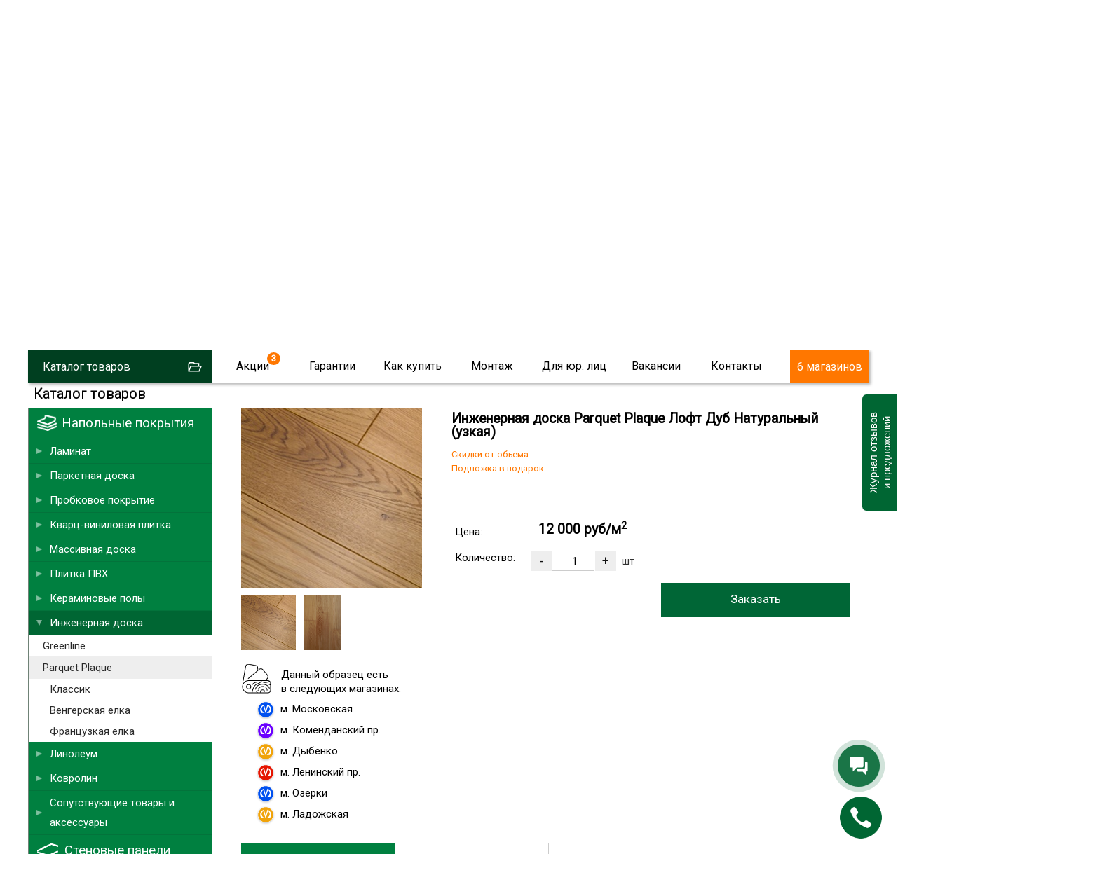

--- FILE ---
content_type: text/html; charset=utf-8
request_url: https://skill-spb.ru/PDPARQUETPLAQUERUS055-Parquet-Plaque-Original-Dub-Naturalnyiy-uzkaya.html
body_size: 14245
content:
<!DOCTYPE html>
<html lang="ru-ru" >
<head>
<script type="text/javascript">window.ab_id=156535</script>
<script src="https://cdn.botfaqtor.ru/one.js"></script>
<!-- Yandex.Metrika counter -->
<script type="text/javascript" >
var ip = {ip_address: "83.99.206.166"}; 
   (function(m,e,t,r,i,k,a){m[i]=m[i]||function(){(m[i].a=m[i].a||[]).push(arguments)};
   m[i].l=1*new Date();
   for (var j = 0; j < document.scripts.length; j++) {if (document.scripts[j].src === r) { return; }}
   k=e.createElement(t),a=e.getElementsByTagName(t)[0],k.async=1,k.src=r,a.parentNode.insertBefore(k,a)})
   (window, document, "script", "https://mc.yandex.ru/metrika/tag.js", "ym");

   ym(11022352, "init", {
        clickmap:true,
        trackLinks:true,
        accurateTrackBounce:true,
        webvisor:true,
        params:window.ip
   });
</script>
<noscript><div><img src="https://mc.yandex.ru/watch/11022352" style="position:absolute; left:-9999px;" alt="" /></div></noscript>
<!-- /Yandex.Metrika counter -->
<script language="JavaScript" type="text/javascript" src="/js/kick_sovetnik/dist/index.min.js"></script>
<link rel="icon" type="image/png" sizes="120x120" href="/images/favicon.png">
<link rel="icon" href="/images/favicon.svg" type="image/svg+xml">
<meta name="viewport" content="width=device-width, initial-scale=0.5,user-scalable=yes"/>
<meta name="yandex-verification" content="e317e243fbdfedde" />
<link href="https://fonts.googleapis.com/css?family=Roboto&display=swap" rel="stylesheet">
<link type="text/css" rel="stylesheet" media="screen, projection" href="/js/jquery/qtip2/jquery.qtip.css" />
<link type="text/css" rel="stylesheet" media="screen, projection" href="/js/wow/animate.css" />
<link type="text/css" rel="stylesheet" media="screen, projection" href="/js/jquery/fancybox/jquery.fancybox-1.3.4.css" />
<link type="text/css" rel="stylesheet" media="screen, projection" href="/js/jquery/ui.new/jquery-ui.min.css" />
<link type="text/css" rel="stylesheet" media="screen, projection" href="/js/jquery/kwiks/default.css?v=230620" />
<link rel="stylesheet" href="/templates/skill/css/normalize.css" type="text/css" />
<script language="JavaScript" type="text/javascript" src="/js/jquery/jquery-1.4.4.min.js"></script>

<script src="/js/jquery/jquery.validate.min.js" type="text/javascript" language="JavaScript"></script>
<script src="/js/jquery/additional-methods.min.js" type="text/javascript" language="JavaScript"></script>
  <base href="https://skill-spb.ru/"/>
  <meta http-equiv="content-type" content="text/html; charset=utf-8" />
  <meta name="robots" content="index, follow" />
  <meta name="keywords" content="parquet plaque лофт дуб натуральный (узкая), parquet plaque , инженерная доска , напольные покрытия,скилл,https://skill-spb.ru" />
  <meta name="description" content="Parquet Plaque Лофт Дуб Натуральный (узкая) по низкой цене в интернет-магазине «Скилл». В каталоге нашего магазина широкий выбор напольных покрытий в Санкт-Петербурге с доставкой" />
  <title>Parquet Plaque Лофт Дуб Натуральный (узкая) купить в СПб в интернет-магазине «Скилл»: цены, каталог</title>
  <link href="/favicon.ico" rel="shortcut icon" type="image/x-icon" />
  <link rel="stylesheet" href="/components/com_jcomments/tpl/skill/style.css?v=21" type="text/css" />
  <script type="text/javascript" src="/components/com_jcomments/js/jcomments-v2.3.js?v=8"></script>
  <script type="text/javascript" src="/components/com_jcomments/libraries/joomlatune/ajax.js?v=4"></script>
  <script type="text/javascript">var cart_title = "Корзина";var ok_lbl="Продолжить";var cancel_lbl="Отменить";var notice_lbl="Уведомление";var live_site="https://skill-spb.ru";</script>

<link rel="stylesheet" href="/templates/system/css/system.css" type="text/css" />
<link rel="stylesheet" href="/templates/system/css/general.css" type="text/css" />
<link rel="stylesheet" href="/templates/skill/css/template.css?v=230620" type="text/css" /><link rel="stylesheet" href="/css/redesign.css?v=210126" type="text/css" />
<link rel="stylesheet" href="/css/desktop.css?v=110725" type="text/css" />
<link rel="stylesheet" href="/css/skillspb.css?v=271124" type="text/css" />
<meta name='yandex-verification' content='41bad4472e704f27' />

 
<script language="JavaScript" type="text/javascript" src="/js/ajax.js?v=230620"></script>
<script language="JavaScript" type="text/javascript" src="/js/mobile_detect/mobile-detect.js"></script><script language="JavaScript" type="text/javascript" src="/js/mobile_detect/mobile.js"></script>
<script type="text/javascript">jQuery.noConflict();</script>
<script language="JavaScript" type="text/javascript" src="/js/jquery/ui.new/jquery-ui.min.js"></script>
<script language="JavaScript" type="text/javascript" src="/js/jquery/jquery.easing.1.1.1.js"></script>
<script language="JavaScript" type="text/javascript" src="/js/jquery/fancybox/jquery.easing-1.3.pack.js"></script>
<script language="JavaScript" type="text/javascript" src="/js/jquery/jquery.highlight.js"></script><script type="text/javascript" src="/js/virtuemart.js"></script><script language="JavaScript" type="text/javascript" src="/js/script_j.js"></script>
<link rel="stylesheet" href="/js/jquery/priceslider/css/jslider.css" type="text/css" />
<link rel="stylesheet" href="/js/jquery/priceslider/css/jslider.round.css" type="text/css" />

<script language="JavaScript" type="text/javascript" src="/js/jquery/flexmenu/modernizr.custom.js"></script>
<script language="JavaScript" type="text/javascript" src="/js/jquery/flexmenu/flexmenu.min.js"></script>
<script language="JavaScript" type="text/javascript" src="/js/jquery/flexmenu/script.js"></script>
<!--[if IE]>
<script src="/js/IE9.js"></script>
<link rel="stylesheet" href="/templates/skill/css/ie.css" type="text/css" />
<![endif]-->
<!--[if IE9]>
<script src="/js/IE9.js"></script>
<link rel="stylesheet" href="/templates/skill/css/ie.css" type="text/css" />
<![endif]-->
</head>
<body class="poli_h">
<div id="zzy"><div id="zzym">


<div id="zzyn">
<a id="up"></a>
	<div id="main">
		<div id="header">
<div id="right_top">		<div class="moduletable">
					<script language="JavaScript" type="text/javascript" 
 src="/txt/form/script.js?v=141221"></script>
<link type="text/css" rel="stylesheet" media="screen, projection" href="https://skill-spb.ru/txt/form/form.css?v=141221" />
<script language="JavaScript" type="text/javascript" src="https://skill-spb.ru/js/jquery/bootstrap/bootstrap-switch2.js"></script>
<link type="text/css" rel="stylesheet" media="screen, projection" href="https://skill-spb.ru/js/jquery/bootstrap/bootstrap-switch.css" />
<div class='zenden'></div>
<div class='zenden_etc'>
</div>
		</div>
			<div class="moduletable">
					<script type="text/javascript" src="//vk.com/js/api/openapi.js?105"></script>
<script type="text/javascript">
  VK.init({apiId: 2640081, onlyWidgets: true});
</script>		</div>
	</div><div id="fix">		<div class="moduletable zzcity">
					<div class="zz1r">
<div class="zz zz1">
<a href="https://skill-spb.ru/">
<img src="https://skill-spb.ru/images/redesign2/logo.png" alt="Скилл"/>
<span class="zz1s1">Напольные покрытия</span>
<span class="zz1s3">Розница / Опт / Дистрибуция</span>
</a>
</div>



<div class="zz zz101">
<!--<a href="/txt/banner_2020.php" class="banner_2020_click">-->

<span class="zz101s2">Магазины и склад открыты!</span>
<!--</a>-->
</div>



<div class="zz zz2">
<div class="zz2d1">г. Санкт-Петербург</div>
<div class="zz2d3"><a href="tel:+78124253874">8 (812) 425-38-74</a></div>
<!---
<div class="zz2d3"><a href="tel:+78124253874"><strong class="class1">8 (812)  <span>425-38-74</span></strong></a></div>
<div class="zz2d2"><a href="tel:88005559634"><strong class="class1">8 (800) <span>555-96-34</span></strong></a></div>
-->
<div class="zz2d4">Звонки и заявки с 10:00 до 21:00</div>
</div>


<div class="zz zz7" id="zz7">
<div class="zz7d4">Мы работаем</div>
<div class="zz7d7">ЕЖЕДНЕВНО</div>
<div class="zz7d5"><a href="https://skill-spb.ru/cont.html">Адреса магазинов...</a></div>

<div class="zz7d8">МАГАЗИНОВ</div>
</div>




<div class="cart_zz"><!-- START: Modules Anywhere -->
<div class="vmCartModule cart0">






 
    <div class="empty cartr">
<a href="/View-your-cart-content.html"><img src="//skill-spb.ru/images/redesign/cart2.png"></a>
</div>
        

</div>
<!-- END: Modules Anywhere --></div>


</div>		</div>
	
<div id="top2" class="clr">		<div class="moduletable_top11">
					<div class="topmenu tm_topmenu" id="topmenu1">
<ul class="menu smenu">
<li class="noclick  tm_catalog"><a class="arrow">Каталог товаров</a>
<ul class="dropdown-menu">
<li class="first"><a href="https://skill-spb.ru/Napolnyie-pokryitiya/Laminat.html">Ламинат</a></li>
<li><a href="https://skill-spb.ru/Napolnyie-pokryitiya/Parketnaya-doska.html">Паркетная доска</a></li>
<li><a href="https://skill-spb.ru/Kvarts-vinilovaya-plitka.html">Кварцвиниловая плитка</a></li>
<li><a href="https://skill-spb.ru/Napolnyie-pokryitiya/Probkovoe-pokryitie.html">Пробковые покрытия</a></li>
<li><a href="https://skill-spb.ru/Kvarts-vinilovaya-plitka.html">Плитка ПВХ</a></li>
<li><a href="https://skill-spb.ru/Napolnyie-pokryitiya/Aksessuaryi.html">Плинтус/подложка</a></li>
<li><a href="https://skill-spb.ru/Napolnyie-pokryitiya/Linoleum.html">Линолеум</a></li>
<li><a href="https://skill-spb.ru/Napolnyie-pokryitiya/Kovrolin.html">Ковролин</a></li>

<li><a href="https://skill-spb.ru/Napolnyie-pokryitiya/Massivnaya-doska.html">Массивная доска</a></li>
<li><a href="https://skill-spb.ru/Napolnyie-pokryitiya/Keraminovyie-polyi.html">Кераминовые полы</a></li>
<li><a href="https://skill-spb.ru/Napolnyie-pokryitiya/Inzhenernaya-doska.html">Инженерная доска</a></li>

<li><a href="https://skill-spb.ru/Napolnyie-pokryitiya/Stenovyie-paneli.html">Стеновые панели</a></li>
</ul>
</li>



<li class="noclick menu_akcii akcii_poli"><a href="https://skill-spb.ru/actions.html" class="arrow">Акции</a>
<ul class="dropdown-menu">
<li class="first"><a href="https://skill-spb.ru/actions.html">Напольные покрытия</a></li>
<li><a class="top_stretch" href="https://skill-spb.ru/stretch-ceiling.html">Натяжные потолки<span style="display: none;">Бесплатно</span></a></li>
</ul>
</li>

<li class="noclick"><a href="https://skill-spb.ru/garanty.html" class="arrow">Гарантии</a>
<ul class="dropdown-menu">
<li class="first"><a href="https://skill-spb.ru/sertifikat.html">Сертификаты</a></li>
<!--
<li><a href="https://skill-spb.ru/pismoruk">Письмо Директору</a></li>
-->
<li><a href="https://skill-spb.ru/feedback.html">Оставить отзыв</a></li>
<li><a href="https://skill-spb.ru/garanty.html">Возврат товара</a></li>
<li><a href="https://skill-spb.ru/garanty.html">Договор</a></li>
<li><a href="https://skill-spb.ru/cont.html#rekviziti1">Наши реквизиты</a></li>
</ul>
</li>
<li class="noclick"><a href="https://skill-spb.ru/about.html" class="arrow">Как купить</a>
<ul class="dropdown-menu">
<li class="first"><a href="https://skill-spb.ru/about.html">Способы оплаты</a></li>
<li><a href="https://skill-spb.ru/about.html">Доставка</a></li>
<li><a href="https://skill-spb.ru/cont.html">Наши магазины</a></li>
<!--
<li><a href="https://skill-spb.ru/cont.html#rekviziti1">Наши реквизиты</a></li>
-->
</ul>
</li>
<li class="noclick"><a href="https://skill-spb.ru/ukladkapola.html" class="arrow">Монтаж</a>
<ul class="dropdown-menu">
<li class="first"><a href="https://skill-spb.ru/ukladkapola.html">Укладка напольных покрытий</a></li>
<li><a href="https://skill-spb.ru/kakukladivatlaminat.html">Инструкции</a></li>
</ul>
</li>
<li class="noclick"><a href="https://skill-spb.ru/optom.html" class="arrow">Для юр. лиц</a>
<!--
<ul class="dropdown-menu">
<li class="first"><a href="https://skill-spb.ru/snabgentsam.html">Снабженцам</a></li>
<li><a href="https://skill-spb.ru/optom.html">Юр.лицам</a></li>
<li><a href="https://skill-spb.ru/dizayneram.html">Дизайнерам</a></li>
<li><a href="https://skill-spb.ru/stroitelym.html">Строителям</a></li>
</ul>
-->
<li class="noclick"><a href="https://skill-spb.ru/vacancy.html" class="arrow">Вакансии</a>
</li>
<li class="noclick"><a href="https://skill-spb.ru/cont.html" class="arrow">Контакты</a>
<ul class="dropdown-menu">
<li class="first"><a href="https://skill-spb.ru/cont.html">Наши магазины</a></li>
<li><a href="https://skill-spb.ru/cont.html">Cвязаться с нами</a></li>
<!--
<li><a href="https://skill-spb.ru/cont.html#rekviziti1">Наши реквизиты</a></li>
-->
<li><a href="https://skill-spb.ru/feedback.html">Новости и отзывы</a></li>

<li><a href="https://skill-spb.ru/franchise">Франшиза</a></li>
<!--
<li><a href="https://skill-spb.ru/pismoruk">Написать письмо директору</a></li>
-->
</ul>
</li>


<li class="tm_magazinov"><a href="https://skill-spb.ru/cont.html">6 магазинов</a></li>
 </ul>
   
 </div>		</div>
	 
<div id="search">
	<div id="search_sub"></div>
					</div> 		
			</div></div>		</div>
							
						<div class="top1">		<div class="moduletable">
					<div class="header1">
<div id="container" class="container1">
<div class="flexslider flexslider1  flexslider2021">
<ul class="slides2">
			<li class="firsts">
			

			
			
	<div>	
<video class="lazy" autoplay muted loop playsinline  poster="/images/redesign2/redesign3/first.jpg">
  <source data-src="/images/redesign2/redesign3/sklad.mp4" type="video/mp4">
</video>	
</div>
    <script type="text/javascript">
        document.addEventListener("DOMContentLoaded", function() {
  var lazyVideos = [].slice.call(document.querySelectorAll("video.lazy"));

  if ("IntersectionObserver" in window) {
    var lazyVideoObserver = new IntersectionObserver(function(entries, observer) {
      entries.forEach(function(video) {
        if (video.isIntersecting) {
          for (var source in video.target.children) {
            var videoSource = video.target.children[source];
            if (typeof videoSource.tagName === "string" && videoSource.tagName === "SOURCE") {
              videoSource.src = videoSource.dataset.src;
            }
          }

          video.target.load();
          video.target.classList.remove("lazy");
          lazyVideoObserver.unobserve(video.target);
        }
      });
    });

    lazyVideos.forEach(function(lazyVideo) {
      lazyVideoObserver.observe(lazyVideo);
    });
  }
});
    </script>
    
    
    
    
<span class="m1">
	<span>10:00 – 21:00</span>
<strong>ежедневно</strong>
</span>

<span class="m2">
	<!--<span>Центральный <br>склад СЗФО</span>-->
	<span>Наш склад</span>
	<span class="m2_2">В <span class="m2_2_1">наличии</span><br>
более 55 000 кв.м.</span>

</span>


<a href="https://skill-spb.ru/optom.html" class="m3">Оптовый отдел</a>
<a href="https://skill-spb.ru/cont.html#adrez_promishlennaya" class="m4">Магазин при складе</a>


</li>
<!--
<li class="too">

<div></div>

<span class="m1">
	<span>10:00 – 21:00</span>
<strong>ежедневно</strong>
</span>

<span class="m2">
	<span>Магазин<br>– Склад</span>
<strong><a href="https://skill-spb.ru/cont.html#adrez_leninskii">Ленинский пр.</a></strong>
<strong><a href="https://skill-spb.ru/cont.html#adrez_promishlennaya">ул. Промышленная</a></strong>
</span>

<a href="https://skill-spb.ru/cont.html" class="m4">В магазин</a>
				
</li>
-->
<li class="lasts">

	<a class="m10" href="https://skill-spb.ru/cont.html">
Наши<br> магазины
</a>

<span class="m11">

<a class="a1" href="https://skill-spb.ru/cont.html#adrez_viborg">
<span>	 </span>
м. Озерки
<strong><b></b>3 мин.</strong>
</a>
<a class="a2" href="https://skill-spb.ru/cont.html#adrez_zanevs">
<span> </span>
м. Ладожская
<strong><b></b>5 мин.</strong>
</a>
<a class="a3" href="https://skill-spb.ru/cont.html#adrez_pobedi">
<span> </span>
м. Парк Победы
<strong><b></b>5 мин.</strong>
</a>
<a class="a4" href="https://skill-spb.ru/cont.html#adrez_leninskii">
<span> </span>
м. Ленинский пр.
<strong><b></b>7 мин.</strong>
</a>
<a class="a5" href="https://skill-spb.ru/cont.html#adrez_komendantskaya">
<span> </span>
м. Комендантский пр
<strong><b></b>3 мин.</strong>
</a>
<a class="a6" href="https://skill-spb.ru/cont.html#adrez_promishlennaya">
<span> </span>
м. Дыбенко
<strong><b></b>15 мин.</strong>
</a>


<a class="a20" href="https://skill-spb.ru/cont.html#adrez_promishlennaya">
<span> </span>
Центральный склад СПб
</a>


<a class="a30" href="https://skill-spb.ru/cont.html#vasileostrovski">
<span> </span>
м. Василеостровская
</a>


</span>	


<a class="m12" href="https://skill-spb.ru/cont.html">
Выбрать ближайший
</a>


					
</li>							
			</ul>
			</div>
  


	</div>


<div class="bottomheader2">
<ul>
<li><a href="https://skill-spb.ru/Napolnyie-pokryitiya/Laminat.html">Ламинат</a></li>
<li class="bottomheader_li2"><a href="https://skill-spb.ru/Napolnyie-pokryitiya/Parketnaya-doska.html">Паркетная доска</a></li>
<li><a href="https://skill-spb.ru/Kvarts-vinilovaya-plitka.html">Кварцвиниловая плитка</a></li>

<li><a href="https://skill-spb.ru/Napolnyie-pokryitiya/Kvarts-vinilovaya-plitka/Vyibrat-kvarts-vinilovuyu-plitku.html">Виниловый ламинат</a></li>
<li><a href="https://skill-spb.ru/Napolnyie-pokryitiya/Kvarts-vinilovaya-plitka/Vyibrat-kvarts-vinilovuyu-plitku/Laminat-SPC.html">SPC ламинат</a></li>



<li><a href="https://skill-spb.ru/Napolnyie-pokryitiya/Inzhenernaya-doska.html">Инженерная доска</a></li>
<li><a href="https://skill-spb.ru/Napolnyie-pokryitiya/Probkovoe-pokryitie.html">Пробковые покрытия</a></li>
<li><a href="https://skill-spb.ru/Kvarts-vinilovaya-plitka.html">Плитка ПВХ</a></li>
<li><a href="https://skill-spb.ru/Napolnyie-pokryitiya/Aksessuaryi.html">Плинтусы/подложка</a></li>
<li><a href="https://skill-spb.ru/Napolnyie-pokryitiya/Stenovyie-paneli.html">Стеновые панели</a></li>
</ul>
</div>

</div>
		</div>
	</div> 	
		<div id="tott" class="clr">
			<div class="clear"></div>

			<div id="content">
			
				<div class="sub">
				<div id="top"></div>
				
					<div class="pre_content">		<div class="moduletable">
					<script type="text/javascript" src="/js/jquery/jquery.form.min.js"></script>
<script type="text/javascript" src="/components/com_virtuemart/js/slimbox/mootools/mootools-release-1.11.js"></script>
		</div>
	</div>
					<div id="main_content" class="clr"><div id="vmMainPage">
<script src="/js/flypage.js" type="text/javascript" language="JavaScript"></script>
 <script src="/js/jquery/easytabs/jquery.easytabs.min.js" type="text/javascript" language="JavaScript"></script> 
 <link type="text/css" rel="stylesheet" media="screen, projection" href="/js/jquery/easytabs/jquery.easytabs.css" />
 <script type="text/javascript" src="/components/com_virtuemart/themes/skill/templates/basket/updatecart.js"></script>
<div class="flypage flypage4">
<div class="tovar"  itemscope itemtype="https://schema.org/Product">
<div class="pathway">	
<div class="pathway_down" >
<span itemscope itemtype="http://schema.org/BreadcrumbList">



<span itemprop="itemListElement" itemscope itemtype="http://schema.org/ListItem" class="pathway_up">
	<a class="pathway" itemprop="item" href="/Napolnyie-pokryitiya.html"><span itemprop="name">Напольные покрытия</span></a>
	<meta itemprop="position" content="1" />
	</span>/<span itemprop="itemListElement" itemscope itemtype="http://schema.org/ListItem" class="pathway_up">
	<a class="pathway" itemprop="item" href="/Napolnyie-pokryitiya/Inzhenernaya-doska.html"><span itemprop="name">Инженерная доска</span></a>
	<meta itemprop="position" content="2" />
	</span>/<span itemprop="itemListElement" itemscope itemtype="http://schema.org/ListItem" class="pathway_up">
	<a class="pathway" itemprop="item" href="/Napolnyie-pokryitiya/Inzhenernaya-doska/Parquet-Plaque.html"><span itemprop="name">Parquet Plaque</span></a>
	<meta itemprop="position" content="3" />
	</span>/<span itemprop="itemListElement" itemscope itemtype="http://schema.org/ListItem" class="pathway_up3">
	<span itemprop="name">
	Parquet Plaque Лофт Дуб Натуральный (узкая)		<meta itemprop="position" content="4" />
		</span>
	</span>
	 
</span>
</div>
</div>
 <div class="tovar_img_up">
	  <div id="tovar_img" >		  	   <a href="//skill-spb.ru/shop/product/pd_pl_natur.jpg" title="Паркетная доска Parquet Plaque Лофт Дуб Натуральный (узкая)"><img itemprop="image" src="//skill-spb.ru/shop/product/pd_pl_natur_mini.jpg" alt="Паркетная доска Parquet Plaque Лофт Дуб Натуральный (узкая)" border="0"></a>
	  	   
	  	   
	      
	  </div>
<div id="tovar_dopimg" >
 <a href="//skill-spb.ru/shop/product/pd_pl_natur_mini.jpg" title="Паркетная доска Parquet Plaque Лофт Дуб Натуральный (узкая)"><img src="//skill-spb.ru/shop/product/pd_pl_natur_mini.jpg" alt="Паркетная доска Parquet Plaque Лофт Дуб Натуральный (узкая)"></a>
<a href="//skill-spb.ru/shop/product/pd_pl_natur.jpg" title="Паркетная доска Parquet Plaque Лофт Дуб Натуральный (узкая)"><img src="//skill-spb.ru/shop/product/pd_pl_natur.jpg" alt=""></a>
</div>
<div class="social">

</div>



<div class="fl_obrazec_up">


<div class="fl_obrazec">
<p>Данный образец есть<br> в следующих магазинах:</p>	
<ul>
	<li class="m_blue">м. Парк победы</li>
	<li class="m_azul">м. Коменданский пр.</li>
	<li class="m_yellow">м. Дыбенко</li>
	<li class="m_red">м. Ленинский пр.</li>
	<li class="m_blue">м. Озерки</li>
	<li class="m_yellow">м. Ладожская</li>
</ul>
</div>

</div>
</div>



<div id="tovar_op">
<div id="tovar_name">
	  <h1><span  itemprop="name">Инженерная доска Parquet Plaque Лофт Дуб Натуральный (узкая)  </span></h1>
	  <div class="tovar_articul">Артикул: #PDPARQUETPLAQUERUS055</div>
	</div>


<div class="tovar_sdesc_up">
<div class="tovar_sdesc">
	
 <div class="flypage_product_actions" style="display: none;">
<span class="zdesc1">Скидки от объема<br>Подложка в подарок</span> </div>
	
</div>
</div>
	

<div class="tavar_price_main"  itemscope itemtype="https://schema.org/Offer" itemprop="offers">
<div class="tovar_price">
<span class='tovar_price_name'>Цена:</span><div id="tovar_price" >  
      		<span class="productPrice">
	<span class="productPrice2"  itemprop="price" content="12000">
		12 000 руб/м<sup>2</sup>
				</span>
	</span>
		<span itemprop="priceCurrency" content="RUR"></span>
</div>
</div>
<div class="tovar_col">

 <span class='tovar_price_name'>Количество:</span>	<div class="pricepole">
	 
<div class="vmCartContainer">
    
    <form action="https://skill-spb.ru/index.php" method="post" name="addtocart" id="addtocart_6975300ddd5f2" class="addtocart_form" >


<div class="vmCartDetails">

<input type="hidden" name="product_id" value="27076" />
<input type="hidden" name="prod_id[]" value="27076" />
 
 
</div>
         
    <div style="float: right;vertical-align: middle;"> 
				<input type="button" class="prilla quantity_box_button quantity_box_button_down" onclick="var qty_el = document.getElementById('quantity27076'); var qty = qty_el.value; if( !isNaN( qty ) &amp;&amp; qty > 0 ) qty_el.value--;return false;" value="-" />
		<input type="text" class="ploshad inputboxquantity prilla" size="4" id="quantity27076" name="quantity[]" value="1" onkeyup="calculate3(this)" onclick="jQuery('#dlina').val('');jQuery('#shirina').val('');"/>
		<input type="button" class="prilla quantity_box_button quantity_box_button_up" onclick="var qty_el = document.getElementById('quantity27076'); var qty = qty_el.value; if( !isNaN( qty )) qty_el.value++;return false;" value="+" />
		<span class='sht'>шт</span>    
    <!--<input type="submit" class="addtocart_button" value="" title="" />-->
		<input type="submit" class="addtocart_button laddtocart" value="Заказать" title="Купить" />
	
    </div>
        
    <input type="hidden" name="flypage" value="shop.flypage4.tpl" />
	<input type="hidden" name="page" value="shop.cart" />
    <input type="hidden" name="manufacturer_id" value="1" />
    <input type="hidden" name="category_id" value="4712" />
    <input type="hidden" name="func" value="cartAdd" />
    <input type="hidden" name="option" value="com_virtuemart" />
    <input type="hidden" name="Itemid" value="24" />
    <input type="hidden" name="set_price[]" value="" />
    <input type="hidden" name="adjust_price[]" value="" />
    <input type="hidden" name="master_product[]" value="" />
    	</form>
</div></div>
</div>


</div>

</div>




<div id="tovar_op2">

<div class="tabz_up">
<!-----TABY-------------------->
<!-----TABY OGLAVLENIE-------------------->
	<div id="tab-container" class="tabz tab-container">
 <ul class='etabs'>
<li class="tabl" id="defaultli">
<a href="#tabs-1"><span>Характеристики товара</span></a>
</li>
<li class="tabl">
<a href="#tabs-2"><span>Советы дизайнера</span></a>
</li>
<li class="tabl"><a href="#tabs-3"><span>Отзывы о товаре
 	</span></a></li>




	
  </ul>
  
 <div id="tabs-1"  class="tabzi"> 
 <div class="harecter">

	<div class="haracter_body"><div class='pro_desc'><div class='pro_desc_o_marke'><div class='pro_desc_o_marke0'></div><div class='pro_desc_o_marke1'><p></p><p></p><p></p><p><span class="qtipdd2"></span></p></div></div><div class='pro_desc_o_dizaine'><div class='pro_desc_o_dizaine0'></div><div class='pro_desc_o_dizaine1'><table class='pro_desc_o_dizaine2'><tr><td>Название</td><td>Parquet Plaque Лофт Дуб Натуральный (узкая)</td></tr><tr><td>Страна</td><td>Россия </td></tr><tr><td>Основание</td><td>фанера берёзовая влагостойкая марки "ФСФ"</td></tr><tr><td>Порода дерева</td><td>массив дуба</td></tr><tr><td>Длина</td><td>400-1500 мм (разнодлинная)</td></tr><tr><td>Ширина</td><td>130 мм</td></tr><tr><td>Толщина</td><td>15 мм (ценный слой: 3,6 мм)</td></tr><tr><td>Фаска</td><td>micro 4V</td></tr><tr><td>Тип укладки</td><td>замковый, паз-гребень</td></tr><tr><td>Покрытие</td><td>УФ-отверждаемый лак, Sherwin-Williams</td></tr><tr><td>Селекция</td><td>лофт</td></tr><!----end pro_desc_o_dizaine2--></table></div></div></div><br> Каждая пачка содержит доски одного типа сортировки, ширины и толщины. Упаковка состоит из 8 досок: 2 цельных длиной 1300 или 1500 мм, и 6 составные из 2 частей. Заказ дилера формируется упаковками 1300 мм. и 1500 мм. Примерноесоотношение 50/50.<br><p><img src="https://skill-spb.ru/images/dop/selekciya_pd_pp.jpg" alt=""></p></div>
	
	
	<div class="haracter_body2" style="display: none;"  itemprop="description"> Название Parquet Plaque Лофт Дуб Натуральный (узкая) Страна Россия Основание фанера берёзовая влагостойкая марки "ФСФ" Порода дерева массив дуба Длина 400-1500 мм (разнодлинная) Ширина 130 мм Толщина 15 мм (ценный слой: 3,6 мм) Фаска micro 4V Тип укладки замковый, паз-гребень Покрытие УФ-отверждаемый лак, Sherwin-Williams Селекция лофт Каждая пачка содержит доски одного типа сортировки, ширины и толщины. Упаковка состоит из 8 досок: 2 цельных длиной 1300 или 1500 мм, и 6 составные из 2 частей. Заказ дилера формируется упаковками 1300 мм. и 1500 мм. Примерноесоотношение 50/50. </div>
	
</div> 
  </div>
  
<div id="tabs-2"  class="tabzi">
<div id="tlinks">
C этим также читают: <a href='//skill-spb.ru/Napolnyie-pokryitiya/Laminat/Vyibrat-laminat/Detskiy-laminat.html'>детский ламинат </a></div>
</div>	
<div id="tabs-3"  class="tabzi">
<div class="nocomment">Нет отзывов</div>
<script type="text/javascript">
<!--
var jcomments=new JComments(27076, 'com_virtuemart','/index.php?option=com_jcomments&amp;tmpl=component');
jcomments.setList('comments-list');
//-->
</script>
<div id="jc">
<div id="comments"></div>
<h4 id="pull">Добавить отзыв</h4>
<a id="addcomments" href="#addcomments"></a>
<form id="comments-form" name="comments-form" action="javascript:void(null);">
<p>
	<span>
		<input id="comments-form-name" type="text" name="name" value="" placeholder="Ваше имя..." maxlength="20" size="22" tabindex="1" />
		
	</span>
</p>
<p>
	<span>
		<textarea id="comments-form-comment" name="comment" cols="65" rows="4" tabindex="5" placeholder="Напишите Ваш отзыв..."></textarea>
	</span>
	
	
</p>
<div id="comments-form-buttons">
	<div class="btn" id="comments-form-send"><div><a href="#" tabindex="7" onclick="jcomments.saveComment();return false;" title="Отправить (Ctrl+Enter)">Оставить отзыв</a></div></div>
	<div class="btn" id="comments-form-cancel" style="display:none;"><div><a href="#" tabindex="8" onclick="return false;" title="Отменить">Отменить</a></div></div>
	<div style="clear:both;"></div>
</div>
<div class="adminstr">
	Обязательно указывайте номер телефона или электронный адрес для обратной связи. Ваши контактные данные доступны только руководству и не отображаются на сайте. Компания оставляет за собой право не публиковать отзывы без контактных данных.
</div>
<div>
	<input type="hidden" name="object_id" value="27076" />
	<input type="hidden" name="object_group" value="com_virtuemart" />
</div>
</form>
<script type="text/javascript">
<!--
function JCommentsInitializeForm()
{
	var jcEditor = new JCommentsEditor('comments-form-comment', true);
	jcomments.setForm(new JCommentsForm('comments-form', jcEditor));
}

if (window.addEventListener) {window.addEventListener('load',JCommentsInitializeForm,false);}
else if (document.addEventListener){document.addEventListener('load',JCommentsInitializeForm,false);}
else if (window.attachEvent){window.attachEvent('onload',JCommentsInitializeForm);}
else {if (typeof window.onload=='function'){var oldload=window.onload;window.onload=function(){oldload();JCommentsInitializeForm();}} else window.onload=JCommentsInitializeForm;} 
//-->
</script>
<div id="comments-footer" align="center"></div>
<script type="text/javascript">
<!--
jcomments.setAntiCache(0,1,0);
//-->
</script> 
</div>
<!-----VKONTAKTE MNE NRAVITSYA-------------------->
<div class="vkontakte">
<script type="text/javascript">
//VK.Widgets.Like("vk_like", {type: "button"});
</script>
<div id="vk_like"></div>
</div>
</div>



<!------------------------->
</div>






</div>




<div class="tabz_dop_up">
	
</div>




	






</div>




<br style="clear:both;" />
<div id="tovar_file"> 
	  </div>
<div id="tovar_dop" > 
	   		 		  </div>











<!--
<script type="text/javascript" src="/js/jquery/carusel/jcarousellite.js"></script>
<script type="text/javascript" src="/js/jquery/carusel/script.js"></script>
	<link href="/js/jquery/carusel/jquery.jcarousel.css" rel="stylesheet" type="text/css">
	<link href="/js/jquery/carusel/skin.css" rel="stylesheet" type="text/css">	

<script type="text/javascript" src="/js/jquery/carusel/jquery.jcarousel.js"></script>
<script type="text/javascript" src="/js/jquery/carusel/script.js"></script>
<link href="/js/jquery/carusel/jcarousel.responsive.css" rel="stylesheet" type="text/css">
	
	-->
	
	
	
	
    <link rel="stylesheet" href="/js/jquery/owlcarousel/assets/owl.carousel.min.css">
    <link rel="stylesheet" href="/js/jquery/owlcarousel/assets/owl.theme.default.css">
<script src="/js/jquery/owlcarousel/owl.carousel.js"></script>
	<script src="/js/jquery/equalheights/jquery.equalheights.min.js"></script>
<script src="/js/jquery/owlcarousel/script.js"></script>


		
			<div class="related_products">

 
<div class="related-uni"> 
<h3>Вам могут понадобиться</h3>
<div class="jcarousel-wrapper">
<div class="jcarousel22 jcarousel1 owl-carousel owl-theme">
        <div class="jcarousel01">
      	<div class="related-div">
      		 
<div class="imgcrop_up">
<div class="imgcrop">
<a title="Подложка ПОЛИИЗОЛ professional 3 мм" href="/86754-Podlozhka-POLIIZOL-professional-3-mm.html">
			  	   <a href="/86754-Podlozhka-POLIIZOL-professional-3-mm.html" title="Подложка ПОЛИИЗОЛ professional 3 мм"><img itemprop="image" src="//skill-spb.ru/shop/product/_________________67c6ffaa35b63.jpg" alt="Подложка ПОЛИИЗОЛ professional 3 мм" border="0"></a>
</a>
</div>
</div>
 <div class='related_name'><a title="Подложка ПОЛИИЗОЛ professional 3 мм" href="/86754-Podlozhka-POLIIZOL-professional-3-mm.html">Подложка ПОЛИИЗОЛ professional 3 мм</a></div>
<div class="bottom1">
<div class='related_price'>
	<span class="productPrice">
	<span class="productPrice2" content="220">
		220 р. 		<span class="mm"></span>
				</span>
	</span>
</div>
<div class='related_kupit'>

<a class="addtocart_button_module addtocart_a3" href="/86754-Podlozhka-POLIIZOL-professional-3-mm.html">Добавить</a>

	</div>
</div>      	</div>
    </div>
	    <div class="jcarousel01">
      	<div class="related-div">
      		 
<div class="imgcrop_up">
<div class="imgcrop">
<a title="Подложка Пробковая 2мм" href="/7375-Podlozhka-Probkovaya-2mm.html">
			  	   <a href="/7375-Podlozhka-Probkovaya-2mm.html" title="Подложка Пробковая 2мм"><img itemprop="image" src="//skill-spb.ru/shop/product/resized/min/podl_probka_2_cmin.jpg" alt="Подложка Пробковая 2мм" border="0"></a>
</a>
</div>
</div>
 <div class='related_name'><a title="Подложка Пробковая 2мм" href="/7375-Podlozhka-Probkovaya-2mm.html">Подложка Пробковая 2мм</a></div>
<div class="bottom1">
<div class='related_price'>
	<span class="productPrice">
	<span class="productPrice2" content="420">
		420 р. 		<span class="mm"></span>
				</span>
	</span>
</div>
<div class='related_kupit'>

<a class="addtocart_button_module addtocart_a3" href="/7375-Podlozhka-Probkovaya-2mm.html">Добавить</a>

	</div>
</div>      	</div>
    </div>
	    <div class="jcarousel01">
      	<div class="related-div">
      		 
<div class="imgcrop_up">
<div class="imgcrop">
<a title="Пленка полиэтиленова 200 мкм" href="/7385-Plenka-polietilenova-200-mkm.html">
			  	   <a href="/7385-Plenka-polietilenova-200-mkm.html" title="Пленка полиэтиленова 200 мкм"><img itemprop="image" src="//skill-spb.ru/shop/product/resized/min/plenka_200_mkm_cmin.jpg" alt="Пленка полиэтиленова 200 мкм" border="0"></a>
</a>
</div>
</div>
 <div class='related_name'><a title="Пленка полиэтиленова 200 мкм" href="/7385-Plenka-polietilenova-200-mkm.html">Пленка полиэтиленова 200 мкм</a></div>
<div class="bottom1">
<div class='related_price'>
	<span class="productPrice">
	<span class="productPrice2" content="80">
		80 р. 		<span class="mm"></span>
				</span>
	</span>
</div>
<div class='related_kupit'>

<a class="addtocart_button_module addtocart_a3" href="/7385-Plenka-polietilenova-200-mkm.html">Добавить</a>

	</div>
</div>      	</div>
    </div>
	    <div class="jcarousel01">
      	<div class="related-div">
      		 
<div class="imgcrop_up">
<div class="imgcrop">
<a title="Wood-Lab Legno Орех пекан сливочный" href="/SPWL00003-Wood-Lab-Legno-Oreh-pekan-slivochnyiy.html">
			  	   <a href="/SPWL00003-Wood-Lab-Legno-Oreh-pekan-slivochnyiy.html" title="Wood-Lab Legno Орех пекан сливочный"><img itemprop="image" src="//skill-spb.ru/shop/product/wl_oreh_pekan_sliv_mini.jpg" alt="Wood-Lab Legno Орех пекан сливочный" border="0"></a>
</a>
</div>
</div>
 <div class='related_name'><a title="Wood-Lab Legno Орех пекан сливочный" href="/SPWL00003-Wood-Lab-Legno-Oreh-pekan-slivochnyiy.html">Wood-Lab Legno Орех пекан сливочный</a></div>
<div class="bottom1">
<div class='related_price'>
	<span class="productPrice">
	<span class="productPrice2" content="1100">
		1 100 р. 		<span class="mm"></span>
				</span>
	</span>
</div>
<div class='related_kupit'>

<a class="addtocart_button_module addtocart_a3" href="/SPWL00003-Wood-Lab-Legno-Oreh-pekan-slivochnyiy.html">Добавить</a>

	</div>
</div>      	</div>
    </div>
	    <div class="jcarousel01">
      	<div class="related-div">
      		 
<div class="imgcrop_up">
<div class="imgcrop">
<a title="Средство для основной и промежуточной очистки Berger L91 Cleaner 1л" href="/86744-Sredstvo-dlya-osnovnoy-i-promezhutochnoy-ochistki-Berger-L91-Cleaner-1l.html">
			  	   <a href="/86744-Sredstvo-dlya-osnovnoy-i-promezhutochnoy-ochistki-Berger-L91-Cleaner-1l.html" title="Средство для основной и промежуточной очистки Berger L91 Cleaner 1л"><img itemprop="image" src="//skill-spb.ru/shop/product/resized/min/Brilliance-Cleaner-L91-1l-min_cmin.jpg" alt="Средство для основной и промежуточной очистки Berger L91 Cleaner 1л" border="0"></a>
</a>
</div>
</div>
 <div class='related_name'><a title="Средство для основной и промежуточной очистки Berger L91 Cleaner 1л" href="/86744-Sredstvo-dlya-osnovnoy-i-promezhutochnoy-ochistki-Berger-L91-Cleaner-1l.html">Средство для основной и промежуточной очистки Berger L91 Cleaner 1л</a></div>
<div class="bottom1">
<div class='related_price'>
	<span class="productPrice">
	<span class="productPrice2" content="4000">
		4 000 р. 		<span class="mm"></span>
				</span>
	</span>
</div>
<div class='related_kupit'>

<a class="addtocart_button_module addtocart_a3" href="/86744-Sredstvo-dlya-osnovnoy-i-promezhutochnoy-ochistki-Berger-L91-Cleaner-1l.html">Добавить</a>

	</div>
</div>      	</div>
    </div>
	    <div class="jcarousel01">
      	<div class="related-div">
      		 
<div class="imgcrop_up">
<div class="imgcrop">
<a title="Плинтус Aberhof 5806 Дуб Ростовский (2.2)" href="/86690-Plintus-Aberhof-5806-Dub-Rostovskiy-2.2.html">
			  	   <a href="/86690-Plintus-Aberhof-5806-Dub-Rostovskiy-2.2.html" title="Плинтус Aberhof 5806 Дуб Ростовский (2.2)"><img itemprop="image" src="//skill-spb.ru/shop/product/resized/min/maxnew_aberhof_5806_cmin.jpg" alt="Плинтус Aberhof 5806 Дуб Ростовский (2.2)" border="0"></a>
</a>
</div>
</div>
 <div class='related_name'><a title="Плинтус Aberhof 5806 Дуб Ростовский (2.2)" href="/86690-Plintus-Aberhof-5806-Dub-Rostovskiy-2.2.html">Плинтус Aberhof 5806 Дуб Ростовский (2.2)</a></div>
<div class="bottom1">
<div class='related_price'>
	<span class="productPrice">
	<span class="productPrice2" content="50">
		50 р. 		<span class="mm"></span>
				</span>
	</span>
</div>
<div class='related_kupit'>

<a class="addtocart_button_module addtocart_a3" href="/86690-Plintus-Aberhof-5806-Dub-Rostovskiy-2.2.html">Добавить</a>

	</div>
</div>      	</div>
    </div>
	    <div class="jcarousel01">
      	<div class="related-div">
      		 
<div class="imgcrop_up">
<div class="imgcrop">
<a title="Плинтус Pedross 70х15 Дуб Презенс" href="/81889-Plintus-Pedross-70h15-Dub-Prezens.html">
			  	   <a href="/81889-Plintus-Pedross-70h15-Dub-Prezens.html" title="Плинтус Pedross 70х15 Дуб Презенс"><img itemprop="image" src="//skill-spb.ru/shop/product/resized/min/maxnew_Pedross_dub_prezent_70x15n_cmin.jpg" alt="Плинтус Pedross 70х15 Дуб Презенс" border="0"></a>
</a>
</div>
</div>
 <div class='related_name'><a title="Плинтус Pedross 70х15 Дуб Презенс" href="/81889-Plintus-Pedross-70h15-Dub-Prezens.html">Плинтус Pedross 70х15 Дуб Презенс</a></div>
<div class="bottom1">
<div class='related_price'>
	<span class="productPrice">
	<span class="productPrice2" content="672">
		672 р. 		<span class="mm"></span>
				</span>
	</span>
</div>
<div class='related_kupit'>

<a class="addtocart_button_module addtocart_a3" href="/81889-Plintus-Pedross-70h15-Dub-Prezens.html">Добавить</a>

	</div>
</div>      	</div>
    </div>
	    <div class="jcarousel01">
      	<div class="related-div">
      		 
<div class="imgcrop_up">
<div class="imgcrop">
<a title="Плинтус TeckWood Дуб Арктика (75)" href="/80667-Plintus-TeckWood-Dub-Arktika-75.html">
			  	   <a href="/80667-Plintus-TeckWood-Dub-Arktika-75.html" title="Плинтус TeckWood Дуб Арктика (75)"><img itemprop="image" src="//skill-spb.ru/shop/product/resized/min/ctom_plintus_210_cmin.jpg" alt="Плинтус TeckWood Дуб Арктика (75)" border="0"></a>
</a>
</div>
</div>
 <div class='related_name'><a title="Плинтус TeckWood Дуб Арктика (75)" href="/80667-Plintus-TeckWood-Dub-Arktika-75.html">Плинтус TeckWood Дуб Арктика (75)</a></div>
<div class="bottom1">
<div class='related_price'>
	<span class="productPrice">
	<span class="productPrice2" content="540">
		540 р. 		<span class="mm"></span>
				</span>
	</span>
</div>
<div class='related_kupit'>

<a class="addtocart_button_module addtocart_a3" href="/80667-Plintus-TeckWood-Dub-Arktika-75.html">Добавить</a>

	</div>
</div>      	</div>
    </div>
	    <div class="jcarousel01">
      	<div class="related-div">
      		 
<div class="imgcrop_up">
<div class="imgcrop">
<a title="Плинтус TeckWood Сандал Светлый (100)" href="/82796-Plintus-TeckWood-Sandal-Svetlyiy-100.html">
			  	   <a href="/82796-Plintus-TeckWood-Sandal-Svetlyiy-100.html" title="Плинтус TeckWood Сандал Светлый (100)"><img itemprop="image" src="//skill-spb.ru/shop/product/resized/min/ctom_plintus_221_cmin.jpg" alt="Плинтус TeckWood Сандал Светлый (100)" border="0"></a>
</a>
</div>
</div>
 <div class='related_name'><a title="Плинтус TeckWood Сандал Светлый (100)" href="/82796-Plintus-TeckWood-Sandal-Svetlyiy-100.html">Плинтус TeckWood Сандал Светлый (100)</a></div>
<div class="bottom1">
<div class='related_price'>
	<span class="productPrice">
	<span class="productPrice2" content="735">
		735 р. 		<span class="mm"></span>
				</span>
	</span>
</div>
<div class='related_kupit'>

<a class="addtocart_button_module addtocart_a3" href="/82796-Plintus-TeckWood-Sandal-Svetlyiy-100.html">Добавить</a>

	</div>
</div>      	</div>
    </div>
	    <div class="jcarousel01">
      	<div class="related-div">
      		 
<div class="imgcrop_up">
<div class="imgcrop">
<a title="Плинтус Pedross 60х22 Дуб Дым" href="/81811-Plintus-Pedross-60h22-Dub-Dyim.html">
			  	   <a href="/81811-Plintus-Pedross-60h22-Dub-Dyim.html" title="Плинтус Pedross 60х22 Дуб Дым"><img itemprop="image" src="//skill-spb.ru/shop/product/resized/min/maxnew_Pedross_Dub_dym_60x22n_cmin.jpg" alt="Плинтус Pedross 60х22 Дуб Дым" border="0"></a>
</a>
</div>
</div>
 <div class='related_name'><a title="Плинтус Pedross 60х22 Дуб Дым" href="/81811-Plintus-Pedross-60h22-Dub-Dyim.html">Плинтус Pedross 60х22 Дуб Дым</a></div>
<div class="bottom1">
<div class='related_price'>
	<span class="productPrice">
	<span class="productPrice2" content="538">
		538 р. 		<span class="mm"></span>
				</span>
	</span>
</div>
<div class='related_kupit'>

<a class="addtocart_button_module addtocart_a3" href="/81811-Plintus-Pedross-60h22-Dub-Dyim.html">Добавить</a>

	</div>
</div>      	</div>
    </div>
	    <div class="jcarousel01">
      	<div class="related-div">
      		 
<div class="imgcrop_up">
<div class="imgcrop">
<a title="Плинтус Cosca Decor Экошпон WP07 Дуб Девон" href="/84828-Plintus-Cosca-Decor-Ekoshpon-WP07-Dub-Devon.html">
			  	   <a href="/84828-Plintus-Cosca-Decor-Ekoshpon-WP07-Dub-Devon.html" title="Плинтус Cosca Decor Экошпон WP07 Дуб Девон"><img itemprop="image" src="//skill-spb.ru/shop/product/resized/min/ctom_plintus_70_cmin.jpg" alt="Плинтус Cosca Decor Экошпон WP07 Дуб Девон" border="0"></a>
</a>
</div>
</div>
 <div class='related_name'><a title="Плинтус Cosca Decor Экошпон WP07 Дуб Девон" href="/84828-Plintus-Cosca-Decor-Ekoshpon-WP07-Dub-Devon.html">Плинтус Cosca Decor Экошпон WP07 Дуб Девон</a></div>
<div class="bottom1">
<div class='related_price'>
	<span class="productPrice">
	<span class="productPrice2" content="311">
		311 р. 		<span class="mm"></span>
				</span>
	</span>
</div>
<div class='related_kupit'>

<a class="addtocart_button_module addtocart_a3" href="/84828-Plintus-Cosca-Decor-Ekoshpon-WP07-Dub-Devon.html">Добавить</a>

	</div>
</div>      	</div>
    </div>
	
</div>
                
 </div>               
</div></div>


 
<div class="related-uni random-uni related-uni-link"> 
<h3>Похожие товары</h3>

          	
      		      		<div class="jcarousel-wrapper">
<div class="jcarousel22 jcarousel1 owl-carousel owl-theme">    	
	 <div class="jcarousel01"><div class="related-div"> 
<div class="imgcrop_up">
<div class="imgcrop">
<a title="Parquet Plaque Натур Дуб Бежевый (стандартная)" href="/PDPARQUETPLAQUERUS077-Parquet-Plaque-Natur-Dub-Bezhevyiy-standartnaya.html">
			  	   <a href="/PDPARQUETPLAQUERUS077-Parquet-Plaque-Natur-Dub-Bezhevyiy-standartnaya.html" title="Parquet Plaque Натур Дуб Бежевый (стандартная)"><img itemprop="image" src="//skill-spb.ru/shop/product/pd_pl_bezheviy_mini.jpg" alt="Parquet Plaque Натур Дуб Бежевый (стандартная)" border="0"></a>
</a>
</div>
</div>
 <div class='related_name'><a title="Parquet Plaque Натур Дуб Бежевый (стандартная)" href="/PDPARQUETPLAQUERUS077-Parquet-Plaque-Natur-Dub-Bezhevyiy-standartnaya.html">Parquet Plaque Натур Дуб Бежевый (стандартная)</a></div>
<div class="bottom1">
<div class='related_price'>
	<span class="productPrice">
	<span class="productPrice2" content="12000">
		12 000 р. 		<span class="mm"></span>
				</span>
	</span>
</div>
<div class='related_kupit'>

<a class="addtocart_button_module addtocart_a3" href="/PDPARQUETPLAQUERUS077-Parquet-Plaque-Natur-Dub-Bezhevyiy-standartnaya.html">Посмотреть</a>

	</div>
</div></div></div> <div class="jcarousel01"><div class="related-div"> 
<div class="imgcrop_up">
<div class="imgcrop">
<a title="Parquet Plaque Натур Дуб Серо-розовый (стандартная)" href="/PDPARQUETPLAQUERUS041-Parquet-Plaque-Natur-Dub-Sero-rozovyiy-standartnaya.html">
			  	   <a href="/PDPARQUETPLAQUERUS041-Parquet-Plaque-Natur-Dub-Sero-rozovyiy-standartnaya.html" title="Parquet Plaque Натур Дуб Серо-розовый (стандартная)"><img itemprop="image" src="//skill-spb.ru/shop/product/pd_pl_sero_roz_mini.jpg" alt="Parquet Plaque Натур Дуб Серо-розовый (стандартная)" border="0"></a>
</a>
</div>
</div>
 <div class='related_name'><a title="Parquet Plaque Натур Дуб Серо-розовый (стандартная)" href="/PDPARQUETPLAQUERUS041-Parquet-Plaque-Natur-Dub-Sero-rozovyiy-standartnaya.html">Parquet Plaque Натур Дуб Серо-розовый (стандартная)</a></div>
<div class="bottom1">
<div class='related_price'>
	<span class="productPrice">
	<span class="productPrice2" content="12000">
		12 000 р. 		<span class="mm"></span>
				</span>
	</span>
</div>
<div class='related_kupit'>

<a class="addtocart_button_module addtocart_a3" href="/PDPARQUETPLAQUERUS041-Parquet-Plaque-Natur-Dub-Sero-rozovyiy-standartnaya.html">Посмотреть</a>

	</div>
</div></div></div> <div class="jcarousel01"><div class="related-div"> 
<div class="imgcrop_up">
<div class="imgcrop">
<a title="Parquet Plaque Прайм Дуб Коньяк (широкая)" href="/PDPARQUETPLAQUERUS147-Parquet-Plaque-Selekt-Dub-Konyak-shirokaya.html">
			  	   <a href="/PDPARQUETPLAQUERUS147-Parquet-Plaque-Selekt-Dub-Konyak-shirokaya.html" title="Parquet Plaque Прайм Дуб Коньяк (широкая)"><img itemprop="image" src="//skill-spb.ru/shop/product/pd_pl_konyak_mini.jpg" alt="Parquet Plaque Прайм Дуб Коньяк (широкая)" border="0"></a>
</a>
</div>
</div>
 <div class='related_name'><a title="Parquet Plaque Прайм Дуб Коньяк (широкая)" href="/PDPARQUETPLAQUERUS147-Parquet-Plaque-Selekt-Dub-Konyak-shirokaya.html">Parquet Plaque Прайм Дуб Коньяк (широкая)</a></div>
<div class="bottom1">
<div class='related_price'>
	<span class="productPrice">
	<span class="productPrice2" content="12000">
		12 000 р. 		<span class="mm"></span>
				</span>
	</span>
</div>
<div class='related_kupit'>

<a class="addtocart_button_module addtocart_a3" href="/PDPARQUETPLAQUERUS147-Parquet-Plaque-Selekt-Dub-Konyak-shirokaya.html">Посмотреть</a>

	</div>
</div></div></div> <div class="jcarousel01"><div class="related-div"> 
<div class="imgcrop_up">
<div class="imgcrop">
<a title="Greenline POWER 20 мм 102 Мореный (145 мм)" href="/IDGREENLINEPOWER20001-Greenline-POWER-20-mm-102-Morenyiy-145-mm.html">
			  	   <a href="/IDGREENLINEPOWER20001-Greenline-POWER-20-mm-102-Morenyiy-145-mm.html" title="Greenline POWER 20 мм 102 Мореный (145 мм)"><img itemprop="image" src="//skill-spb.ru/shop/product/id_greenline_102_mini.jpg" alt="Greenline POWER 20 мм 102 Мореный (145 мм)" border="0"></a>
</a>
</div>
</div>
 <div class='related_name'><a title="Greenline POWER 20 мм 102 Мореный (145 мм)" href="/IDGREENLINEPOWER20001-Greenline-POWER-20-mm-102-Morenyiy-145-mm.html">Greenline POWER 20 мм 102 Мореный (145 мм)</a></div>
<div class="bottom1">
<div class='related_price'>
Временно нет в наличии</div>
<div class='related_kupit'>
</div>
</div></div></div> <div class="jcarousel01"><div class="related-div"> 
<div class="imgcrop_up">
<div class="imgcrop">
<a title="Parquet Plaque Лофт Дуб Темный (узкая)" href="/PDPARQUETPLAQUERUS187-Parquet-Plaque-Original-Dub-Temnyiy-uzkaya.html">
			  	   <a href="/PDPARQUETPLAQUERUS187-Parquet-Plaque-Original-Dub-Temnyiy-uzkaya.html" title="Parquet Plaque Лофт Дуб Темный (узкая)"><img itemprop="image" src="//skill-spb.ru/shop/product/pd_pl_temniy_mini.jpg" alt="Parquet Plaque Лофт Дуб Темный (узкая)" border="0"></a>
</a>
</div>
</div>
 <div class='related_name'><a title="Parquet Plaque Лофт Дуб Темный (узкая)" href="/PDPARQUETPLAQUERUS187-Parquet-Plaque-Original-Dub-Temnyiy-uzkaya.html">Parquet Plaque Лофт Дуб Темный (узкая)</a></div>
<div class="bottom1">
<div class='related_price'>
	<span class="productPrice">
	<span class="productPrice2" content="12000">
		12 000 р. 		<span class="mm"></span>
				</span>
	</span>
</div>
<div class='related_kupit'>

<a class="addtocart_button_module addtocart_a3" href="/PDPARQUETPLAQUERUS187-Parquet-Plaque-Original-Dub-Temnyiy-uzkaya.html">Посмотреть</a>

	</div>
</div></div></div> <div class="jcarousel01"><div class="related-div"> 
<div class="imgcrop_up">
<div class="imgcrop">
<a title="Greenline ARTCLICK PRONTO 205 Янтарный (1,17 м2)" href="/IDGREENLINEARTCLPRONTO014-Greenline-ARTCLICK-PRONTO-205-YAntarnyiy-117-m2.html">
			  	   <a href="/IDGREENLINEARTCLPRONTO014-Greenline-ARTCLICK-PRONTO-205-YAntarnyiy-117-m2.html" title="Greenline ARTCLICK PRONTO 205 Янтарный (1,17 м2)"><img itemprop="image" src="//skill-spb.ru/shop/product/id_greenline_artclick_pronto_205_mini.jpg" alt="Greenline ARTCLICK PRONTO 205 Янтарный (1,17 м2)" border="0"></a>
</a>
</div>
</div>
 <div class='related_name'><a title="Greenline ARTCLICK PRONTO 205 Янтарный (1,17 м2)" href="/IDGREENLINEARTCLPRONTO014-Greenline-ARTCLICK-PRONTO-205-YAntarnyiy-117-m2.html">Greenline ARTCLICK PRONTO 205 Янтарный (1,17 м2)</a></div>
<div class="bottom1">
<div class='related_price'>
Временно нет в наличии</div>
<div class='related_kupit'>
</div>
</div></div></div> <div class="jcarousel01"><div class="related-div"> 
<div class="imgcrop_up">
<div class="imgcrop">
<a title="Parquet Plaque Натур Дуб Светло-коричневый (узкая)" href="/PDPARQUETPLAQUERUS124-Parquet-Plaque-Natur-Dub-Svetlo-korichnevyiy-uzkaya.html">
			  	   <a href="/PDPARQUETPLAQUERUS124-Parquet-Plaque-Natur-Dub-Svetlo-korichnevyiy-uzkaya.html" title="Parquet Plaque Натур Дуб Светло-коричневый (узкая)"><img itemprop="image" src="//skill-spb.ru/shop/product/pd_pl_svetlo_korich_mini.jpg" alt="Parquet Plaque Натур Дуб Светло-коричневый (узкая)" border="0"></a>
</a>
</div>
</div>
 <div class='related_name'><a title="Parquet Plaque Натур Дуб Светло-коричневый (узкая)" href="/PDPARQUETPLAQUERUS124-Parquet-Plaque-Natur-Dub-Svetlo-korichnevyiy-uzkaya.html">Parquet Plaque Натур Дуб Светло-коричневый (узкая)</a></div>
<div class="bottom1">
<div class='related_price'>
	<span class="productPrice">
	<span class="productPrice2" content="12000">
		12 000 р. 		<span class="mm"></span>
				</span>
	</span>
</div>
<div class='related_kupit'>

<a class="addtocart_button_module addtocart_a3" href="/PDPARQUETPLAQUERUS124-Parquet-Plaque-Natur-Dub-Svetlo-korichnevyiy-uzkaya.html">Посмотреть</a>

	</div>
</div></div></div> <div class="jcarousel01"><div class="related-div"> 
<div class="imgcrop_up">
<div class="imgcrop">
<a title="Parquet Plaque Натур Дуб Ваниль (широкая)" href="/PDPARQUETPLAQUERUS138-Parquet-Plaque-Natur-Dub-Vanil-shirokaya.html">
			  	   <a href="/PDPARQUETPLAQUERUS138-Parquet-Plaque-Natur-Dub-Vanil-shirokaya.html" title="Parquet Plaque Натур Дуб Ваниль (широкая)"><img itemprop="image" src="//skill-spb.ru/shop/product/pd_pl_vanil_mini.jpg" alt="Parquet Plaque Натур Дуб Ваниль (широкая)" border="0"></a>
</a>
</div>
</div>
 <div class='related_name'><a title="Parquet Plaque Натур Дуб Ваниль (широкая)" href="/PDPARQUETPLAQUERUS138-Parquet-Plaque-Natur-Dub-Vanil-shirokaya.html">Parquet Plaque Натур Дуб Ваниль (широкая)</a></div>
<div class="bottom1">
<div class='related_price'>
	<span class="productPrice">
	<span class="productPrice2" content="12000">
		12 000 р. 		<span class="mm"></span>
				</span>
	</span>
</div>
<div class='related_kupit'>

<a class="addtocart_button_module addtocart_a3" href="/PDPARQUETPLAQUERUS138-Parquet-Plaque-Natur-Dub-Vanil-shirokaya.html">Посмотреть</a>

	</div>
</div></div></div>

</div>
                </div>
</div>
<div class="category_block">
<h3>С этим часто ищут</h3>
<div class="category_block0">
<a href='/Napolnyie-pokryitiya/Inzhenernaya-doska/Parquet-Plaque.html'>Parquet Plaque</a><a href='/Napolnyie-pokryitiya/Inzhenernaya-doska.html'>Инженерная доска</a><a href='/Napolnyie-pokryitiya/Parketnaya-doska/Vyibrat-parketnuyu-dosku/Prochnaya-parketnaya-doska.html'>Прочная паркетная доска</a><a href='/Napolnyie-pokryitiya/Parketnaya-doska/Vyibrat-parketnuyu-dosku/Rossiyskaya-parketnaya-doska.html'>Российская паркетная доска</a><a href='/Napolnyie-pokryitiya/Parketnaya-doska.html'>Паркетная доска</a><a href='/Napolnyie-pokryitiya/Parketnaya-doska/Parquet-Plaque.html'>Parquet Plaque</a><a href='/Napolnyie-pokryitiya/Parketnaya-doska/Vyibrat-parketnuyu-dosku.html'>Выбрать паркетную доску</a><a href='/Napolnyie-pokryitiya/Parketnaya-doska/Vyibrat-parketnuyu-dosku/Parketnaya-doska-dlya-kvartiryi.html'>Паркетная доска для квартиры</a><a href='/Napolnyie-pokryitiya/Parketnaya-doska/Vyibrat-parketnuyu-dosku/Zamkovaya-parketnaya-doska.html'>Замковая паркетная доска</a><a href='/Napolnyie-pokryitiya/Parketnaya-doska/Vyibrat-parketnuyu-dosku/Parketnaya-doska-c-faskoy.html'>Паркетная доска c фаской</a><a href='/Napolnyie-pokryitiya/Parketnaya-doska/Vyibrat-parketnuyu-dosku/Parketnaya-doska-Dub.html'>Паркетная доска Дуб</a><a href='/Napolnyie-pokryitiya/Parketnaya-doska/Vyibrat-parketnuyu-dosku/Odnopolosnaya-parketnaya-doska.html'>Однополосная паркетная доска</a><a href='/Napolnyie-pokryitiya/Parketnaya-doska/Parquet-Plaque/Klassik.html'>Классик</a><a href='/Napolnyie-pokryitiya/Inzhenernaya-doska/Parquet-Plaque/Klassik.html'>Классик</a><a href='/Napolnyie-pokryitiya/Parketnaya-doska/Vyibrat-parketnuyu-dosku/Parketnyie-doski-s-lakom.html'>Паркетные доски с лаком</a></div>
</div>













	<br />
	<br style="clear:both;" />
	<div class="browse-page-block">
    <div class="browse-page-block-inner">
        <div class="home-featured-productPrice">
            <span class="productPrice">
                    </span>
        </div>
    </div>
</div>
</div>
</div>

<div id="statusBox" style="text-align:center;display:none;visibility:hidden;"></div></div>
<script src="https://skill-spb.ru/components/com_virtuemart/fetchscript.php?gzip=0&amp;subdir[0]=/js&amp;file[0]=wz_tooltip.js" type="text/javascript"></script>
</div>
	
					<div class="after_content" style="clear:both;">		<div class="moduletable vnamani">
					<p><img src="https://skill-spb.ru/images/vnimanie.png?t=09_11_21" alt="Внимание" /></p>		</div>
	</div>
				</div>
			<div>
				</div>
			</div>

</div>

			<div id="left" >


	
					<div  id="pan51">
								<div class="moduletable vm_search">
					<form action="/View-all-products-in-shop.html" method="post">
		<input name="keyword" type="text" class="inputbox" id="keyword"  placeholder="Более 10 000 товаров" />
		<input type="submit" value="Найти" id="submit_poisk" name="submit_poisk" class="poisk_zz" />
</form>		</div>
	 	
					</div>

			
	
					<div class="panel" id="pan15">
						<div class="title-bar">
						</div>			
						<div class="content-bar">        <div class="moduletable skillup3">
                    <h4>Каталог товаров</h4>
                   
                
<div class="vmlinklist skillup3"><ul class="vmLinkMenu"><li class="active item0"><a  class="vmmenu_1" href="/Napolnyie-pokryitiya.html" title="Напольные покрытия"><span>Напольные покрытия</span></a><ul><li class="item0"><a  class="vmmenu_349" href="/Napolnyie-pokryitiya/Laminat.html" title="Ламинат"><span>Ламинат</span></a></li><li class="item1"><a  class="vmmenu_340" href="/Napolnyie-pokryitiya/Parketnaya-doska.html" title="Паркетная доска"><span>Паркетная доска</span></a></li><li class="item2"><a  class="vmmenu_1025" href="/Napolnyie-pokryitiya/Probkovoe-pokryitie.html" title="Пробковое покрытие"><span>Пробковое покрытие</span></a></li><li class="item3"><a  class="vmmenu_1409" href="/Napolnyie-pokryitiya/Kvarts-vinilovaya-plitka.html" title="Кварц-виниловая плитка"><span>Кварц-виниловая плитка</span></a></li><li class="item4"><a  class="vmmenu_606" href="/Napolnyie-pokryitiya/Massivnaya-doska.html" title="Массивная доска"><span>Массивная доска</span></a></li><li class="item5"><a  class="vmmenu_1605" href="/Napolnyie-pokryitiya/Plitka-PVH.html" title="Плитка ПВХ"><span>Плитка ПВХ</span></a></li><li class="item6"><a  class="vmmenu_4173" href="/Napolnyie-pokryitiya/Keraminovyie-polyi.html" title="Кераминовые полы"><span>Кераминовые полы</span></a></li><li class="active item7"><a  class="vmmenu_4033" href="/Napolnyie-pokryitiya/Inzhenernaya-doska.html" title="Инженерная доска"><span>Инженерная доска</span></a><ul><li class="item0"><a  class="vmmenu_4704" href="/Napolnyie-pokryitiya/Inzhenernaya-doska/Greenline.html" title="Greenline"><span>Greenline</span></a></li><li class="active item1" id="active_menu"><a  class="vmmenu_4712" href="/Napolnyie-pokryitiya/Inzhenernaya-doska/Parquet-Plaque.html" title="Parquet Plaque"><span>Parquet Plaque</span></a><ul><li class="item0"><a  class="vmmenu_5115" href="/Napolnyie-pokryitiya/Inzhenernaya-doska/Parquet-Plaque/Klassik.html" title="Классик"><span>Классик</span></a></li><li class="item1"><a  class="vmmenu_5237" href="/Napolnyie-pokryitiya/Inzhenernaya-doska/Parquet-Plaque/Vengerskaya-elka.html" title="Венгерская елка"><span>Венгерская елка</span></a></li><li class="item2"><a  class="vmmenu_5238" href="/Napolnyie-pokryitiya/Inzhenernaya-doska/Parquet-Plaque/Frantsuzkaya-elka.html" title="Французкая елка"><span>Французкая елка</span></a></li></ul></li></ul></li><li class="item8"><a  class="vmmenu_317" href="/Napolnyie-pokryitiya/Linoleum.html" title="Линолеум"><span>Линолеум</span></a></li><li class="item9"><a  class="vmmenu_315" href="/Napolnyie-pokryitiya/Kovrolin.html" title="Ковролин"><span>Ковролин</span></a></li><li class="item10"><a  class="vmmenu_369" href="/Napolnyie-pokryitiya/Aksessuaryi.html" title="Сопутствующие товары и аксессуары"><span>Сопутствующие товары и аксессуары</span></a></li></ul></li><li class="item1"><a  class="vmmenu_6739" href="/Napolnyie-pokryitiya/Stenovyie-paneli.html" title="Стеновые панели"><span>Стеновые панели</span></a></li></ul>
</div>           
        </div>
            <div class="moduletable skillup">
                   
                <p></p>           
        </div>
    </div> 	
					</div>
<div id="subleft"></div>
			</div>
			
			
			
			
							
		
		<div id="footer" class="clr">
			<div id="footer_sub">		<div class="moduletable">
					<div class="t969_nu"></div>		</div>
			<div class="moduletable">
					<script>
        (function(w,d,u){
                var s=d.createElement('script');s.async=true;s.src=u+'?'+(Date.now()/60000|0);
                var h=d.getElementsByTagName('script')[0];h.parentNode.insertBefore(s,h);
        })(window,document,'https://cdn-ru.bitrix24.ru/b35637976/crm/site_button/loader_4_c2zfqg.js');
console.log('111111122222222');
</script>
<script src="/js/online.js" type="text/javascript" language="JavaScript"></script>
		</div>
	</div>
		</div>
	</div>
</div></div>

<div class="footer2">
			<div id="footer2_sub">		<div class="moduletable">
					<ul class="footermenu">
<li class="noclick first"><a href="https://skill-spb.ru/company.html" class="arrow">Компания</a>
<ul class="dropdown-menu">
<li class="first"><a href="https://skill-spb.ru/blog.html">БЛОГ</a></li>
<li><a href="https://skill-spb.ru/actions.html">Наши акции</a></li>
<li><a href="https://skill-spb.ru/">Каталог товаров</a></li>
<li><a href="https://skill-spb.ru/optom.html">Сотрудничество</a></li>
<li><a href="https://skill-spb.ru/sertifikat.html">Сертификаты</a></li>
<li><a href="https://skill-spb.ru/garanty.html">Договор</a></li>
<!--
<li><a class="printing3donline">3d печать</a></li>

<li class="last"><a href="https://skill-spb.ru/cont.html#rekviziti1">Наши реквизиты</a></li>
-->
<li><a href="https://skill-spb.ru/vacancy.html">Вакансии</a></li>
</ul>
</li>
<li class="noclick menu_akcii akcii_poli"><a href="https://skill-spb.ru/about.html" class="arrow">Наши услуги</a>
<ul class="dropdown-menu">
<li class="first"><a href="https://skill-spb.ru/about.html">Доставка</a></li>
<li><a href="https://skill-spb.ru/garanty.html">Возврат товара</a></li>
<li><a href="https://skill-spb.ru/about.html">Способы оплаты</a></li>
<li><a href="https://skill-spb.ru/ukladkapola.html">Укладка напольных покрытий</a></li>
<li class="last"><a href="https://skill-spb.ru/kakukladivatlaminat.html">Инструкции</a></li>
</ul>
</li>
<li class="noclick"><a href="https://skill-spb.ru/cont.html" class="arrow">Контакты</a>
<ul class="dropdown-menu">
<li class="first"><a href="tel:+78124253874">8 (812) 425-38-74</a></li>
<li><a href="tel:88005559634">8 (800) 555-96-34</a></li>
<li><a href="mailto:info@skill-spb.ru">info@skill-spb.ru</a></li>
<li class="last"><a href="mailto:oooskillspb@gmail.com">oooskillspb@gmail.com</a></li>
</ul>
</li>
<li class="noclick  footer_adress"><a href="https://skill-spb.ru/cont.html" class="arrow">Наши магазины</a>
<ul class="dropdown-menu">
<li><a href="https://skill-spb.ru/cont.html#adrez_promishlennaya">м. Улица Дыбенко</a></li>
<li><a href="https://skill-spb.ru/cont.html#adrez_pobedi">м. Московская</a></li>
<li><a href="https://skill-spb.ru/cont.html#adrez_engelsa">м. Озерки</a></li>
<li class="last"><a href="https://skill-spb.ru/cont.html#adrez_komendantskaya">м. Комендантский пр-кт</a></li>
<li><a href="https://skill-spb.ru/cont.html#adrez_leninskii">м. Ленинский пр-кт</a></li>
<li><a href="https://skill-spb.ru/cont.html#adrez_zanevs">м. Ладожская</a></li> 
<!-- 
<li><a href="https://skill-spb.ru/cont.html#vasileostrovski">м. Василеостровская</a></li>
-->
</ul>
</li>
<li class="noclick end">
<ul class="dropdown-menu ending_footer">
<li class="logo_footer"><a href="https://skill-spb.ru" target="_blank"><img src="https://skill-spb.ru//images/redesign/icon/logo_main.png" /></a></li>
<li class="first"><a href="https://www.youtube.com/channel/UC2bS_6OzYyQ74NngQz4uVNw" target="_blank"><img src="https://skill-spb.ru//images/redesign/icon/icon_youtube.png" /></a></li>
<li class="first"><a href="https://vk.com/skillspbru" target="_blank"><img src="https://skill-spb.ru/images/redesign/icon/icon_vk.png" /></a></li>
</ul>
</li>

 </ul>		</div>
	</div>
</div>

<div class="down_bottom">
			<div id="down_bottom_sub">		<div class="moduletable">
					<div class="mod_otzivi" id="mod_otzivi">  <div class="lt-chat-label lt-chat-label-event lt-label-block">        <a href="https://skill-spb.ru/feedback.html" class="lt-label-block__txt">Журнал отзывов<br class='zzz' />
 и предложений</a>  </div></div>		</div>
			<div class="moduletable">
					<div class="mod_otzivi" id="mod_otzivi2">  <div class="lt-chat-label lt-chat-label-event lt-label-block">        <a href="https://dveri-skill.ru/actions.html" class="lt-label-block__txt">Акции на межкомнатные двери</a>  </div></div>		</div>
	</div>
</div>

</div>

<script language="JavaScript" type="text/javascript" src="/js/jquery/sticky/jquery.sticky.js"></script>
<script language="JavaScript" type="text/javascript" src="/js/jquery/jquery.color.js"></script>
<script language="JavaScript" type="text/javascript" src="/js/jquery/rotator/jquery.rotator.js"></script>
<script language="JavaScript" type="text/javascript" src="/js/jquery/jquery.tooltip.min.js"></script>
<script language="JavaScript" type="text/javascript" src="/js/wow/wow.min.js"></script>
<script language="JavaScript" type="text/javascript" src="/js/jquery/qtip2/jquery.qtip.js"></script>
<script language="JavaScript" type="text/javascript" src="/js/jquery/qtip2/imagesloaded.pkg.min.js"></script>
<script language="JavaScript" type="text/javascript" src="/js/jquery/jquery.livequery.js"></script>
<script language="JavaScript" type="text/javascript" src="/js/jquery/jquery.history.js"></script>
<script language="JavaScript" type="text/javascript" src="/js/jquery/fancybox/jquery.fancybox-1.3.4.pack.js"></script>
<script language="JavaScript" type="text/javascript" src="/js/jquery/jquery.cookie.js"></script>
<script language="JavaScript" type="text/javascript" src="/js/functions.js"></script>
<script language="JavaScript" type="text/javascript" src="/js/form.js"></script>
<script language="JavaScript" type="text/javascript" src="/js/script.js?v=2170521"></script>

<script language="JavaScript" type="text/javascript" src="/js/skill.js?v=301225"></script>


<script src="/js/jquery/jquery.growl/jquery.growl.js" type="text/javascript"></script>
<link href="/js/jquery/jquery.growl/jquery.growl.css" rel="stylesheet" type="text/css" />
</body>
</html>


--- FILE ---
content_type: text/css
request_url: https://skill-spb.ru/css/firefox.css
body_size: 464
content:
@-moz-document url-prefix() {
	
#topmenu1.topmenu ul.menu > li > a, div#top li#current a {
    padding: 6px 23px!important;
}
#zzy  .flypage .tavar_price_main .table_rasschet {
    margin-left: 43px;
}
.adrezz_txt2.txt_zanev .adrezz_txt_right {

    padding-left: 9px!important;

}

#topmenu1.topmenu ul.menu > li > a, div#top li#current a {

    padding: 6px 15px !important;
    padding-top: 12px !important;
    padding-bottom: 3px !important;

}
#zzy #topmenu1.topmenu ul.menu li.tm_magazinov a {


   height: 34px;
    line-height: 1.6;

}
#zzy #topmenu1.topmenu ul.menu > li.tm_catalog {

    margin-right: 0;

}

#zzy .flexslider {
    width: 100%;
        margin-left: 0;

}
#zzy .flexslider .slides2 > li {

    width: 386px;
}

#zzy #topmenu1.topmenu ul.menu li.tm_magazinov a {
    height: 33px;
    line-height: 1;
    padding-top: 7px !important;
    padding-bottom: 8px !important;
}






/*
#topmenu1.topmenu ul.menu > li > a, div#top li#current a
{
    padding: 6px 15px !important;
        padding-top: 12px !important;
    padding-bottom: 3px !important;
}
.noclick1
{
	margin-left: -7px!important;
}
*/

#zzy #topmenu1.topmenu ul.menu li.tm_magazinov a {

    line-height: 2;

}









#topmenu1.topmenu ul.menu li.tm_magazinov {
    bottom: 0!important;
}
#topmenu1.topmenu ul.menu > li > a {
    min-width: 50px!important;
}





#zzy .flexslider .slides2 > li {
        width: 559px;
}


























 
 
 
 
 
 
 
 
 
}

--- FILE ---
content_type: application/javascript
request_url: https://cdn-ru.bitrix24.ru/b35637976/crm/site_button/loader_4_c2zfqg.js?29488515
body_size: 192997
content:
;(function () {
var webPacker = {"address":"https:\/\/skillcrm.bitrix24.ru"};

;(function () {
(function(){"use strict";if(typeof webPacker==="undefined"){return}var e=[];function t(t){this.name=t;e.push(this)}t.prototype={language:null,languages:[],messages:{},properties:{},setProperties:function(e){this.properties=e||{}},loadResources:function(e){return(e||[]).forEach(function(e){webPacker.resource.load(e,this)},this)},message:function(e){var t=this.messages;if(e in t){return t[e]}var n=this.language||"en";if(t[n]&&t[n][e]){return t[n][e]}n="en";if(t[n]&&t[n][e]){return t[n][e]}return""},getMessages:function(e){var t=e||this.language||"en";var n=this.messages;if(n[t]){return n[t]}t=this.language||"en";if(n[t]){return n[t]}if(n.en){return n.en}return n}};webPacker.getModule=function(e){return this.getModules().filter(function(t){return t.name===e})[0]};webPacker.getModules=function(){return e};webPacker.module=t;webPacker.getAddress=function(){return this.address};webPacker.resource={load:function(e,t){switch(e.type){case"css":this.loadCss(e.content);break;case"js":this.loadJs(e.content||e.src,!e.content);break;case"html":case"layout":if(t){var n=t.messages[t.language]?t.messages[t.language]:t.messages;for(var r in n){if(!n.hasOwnProperty(r)){continue}e.content=e.content.replace(new RegExp("%"+r+"%","g"),n[r])}}this.loadLayout(e.content);break}},loadLayout:function(e){if(!e){return}var t=document.createElement("DIV");t.innerHTML=e;document.body.insertBefore(t,document.body.firstChild)},loadJs:function(e,t,n){if(!e){return}var r=document.createElement("SCRIPT");r.setAttribute("type","text/javascript");r.setAttribute("async","");if(t){r.setAttribute("src",src)}else{if(webPacker.browser.isIE()){r.text=text}else{r.appendChild(document.createTextNode(e))}}this.appendToHead(r,!t&&n)},appendToHead:function(e,t){(document.getElementsByTagName("head")[0]||document.documentElement).appendChild(e);if(t){document.head.removeChild(e)}},loadCss:function(e){if(!e){return}var t=document.createElement("STYLE");t.setAttribute("type","text/css");if(t.styleSheet){t.styleSheet.cssText=e}else{t.appendChild(document.createTextNode(e))}this.appendToHead(t)}};webPacker.type={isArray:function(e){return e&&Object.prototype.toString.call(e)==="[object Array]"},isString:function(e){return e===""?true:e?typeof e==="string"||e instanceof String:false},toArray:function(e){return Array.prototype.slice.call(e)}};webPacker.classes={change:function(e,t,n){e?n?this.add(e,t):this.remove(e,t):null},remove:function(e,t){e?e.classList.remove(t):null},add:function(e,t){e?e.classList.add(t):null},has:function(e,t){return e&&e.classList.contains(t)}};webPacker.url={};webPacker.url.parameter={list:null,get:function(e){var t=this.getObject();return t.hasOwnProperty(e)?decodeURIComponent(t[e]):null},has:function(e){var t=this.getObject();return t.hasOwnProperty(e)},getList:function(){if(this.list){return this.list}var e=window.location.search.substr(1);if(e.length<=1){return[]}this.list=e.split("&").map(function(e){var t=e.split("=");return{name:t[0],value:t[1]||""}},this);return this.list},getObject:function(){return this.getList().reduce(function(e,t){e[t.name]=t.value;return e},{})}};webPacker.ready=function(e){document.readyState==="complete"||document.readyState==="loaded"?e():this.addEventListener(window,"DOMContentLoaded",e)};webPacker.addEventListener=function(e,t,n){e=e||window;if(window.addEventListener){e.addEventListener(t,n,false)}else{e.attachEvent("on"+t,n)}};webPacker.event={listeners:[],on:function(e,t,n){this.listeners.filter(function(n){return n[0]===e&&n[1]===t}).forEach(function(e){e[2].apply(this,n)})},listen:function(e,t,n){this.listeners.push([e,t,n])}};webPacker.cookie={setItem:function(e,t,n){try{this.set(e,JSON.stringify(t),n)}catch(e){}},getItem:function(e){try{return JSON.parse(this.get(e))||null}catch(e){return null}},set:function(e,t,n){n=n||3600*24*365*10;var r=new Date((new Date).getTime()+1e3*n);document.cookie=e+"="+t+"; path=/; expires="+r.toUTCString()},get:function(e){var t=document.cookie.match(new RegExp("(?:^|; )"+e.replace(/([\.$?*|{}\(\)\[\]\\\/\+^])/g,"\\$1")+"=([^;]*)"));return t?decodeURIComponent(t[1]):null}};webPacker.ls={supported:null,removeItem:function(e){if(!this.isSupported())return;window.localStorage.removeItem(e)},setItem:function(e,t,n){if(!this.isSupported())return;try{if(n&&t&&typeof t==="object"){n=parseInt(n);t.cacheData={time:parseInt(Date.now()/1e3),ttl:isNaN(n)?3600:n}}window.localStorage.setItem(e,JSON.stringify(t))}catch(e){}},getItem:function(e,t){if(!this.isSupported())return null;try{var n=JSON.parse(window.localStorage.getItem(e))||null;if(t&&n&&typeof n==="object"&&n.cacheData){t=parseInt(t);t=t&&!isNaN(t)?t:n.cacheData.ttl;if(parseInt(Date.now()/1e3)>n.cacheData.time+t){n=null;this.removeItem(e)}}if(n&&typeof n==="object"){delete n.cacheData}return n}catch(e){return null}},isSupported:function(){if(this.supported===null){this.supported=false;try{var e="b24crm-x-test";window.localStorage.setItem(e,"x");window.localStorage.removeItem(e);this.supported=true}catch(e){}}return this.supported}};webPacker.browser={isIOS:function(){return/(iPad;)|(iPhone;)/i.test(navigator.userAgent)},isOpera:function(){return navigator.userAgent.toLowerCase().indexOf("opera")!==-1},isIE:function(){return document.attachEvent&&!this.isOpera()},isMobile:function(){return/(ipad|iphone|android|mobile|touch)/i.test(navigator.userAgent)}};webPacker.analytics={trackGa:function(e,t,n){if(window.gtag){if(e==="pageview"){if(window.dataLayer){var r=window.dataLayer.filter(function(e){return e[0]==="config"}).map(function(e){return e[1]});if(r.length>0){window.gtag("config",r[0],{page_path:t})}}}else if(e==="event"){window.gtag("event",n,{event_category:t})}}else if(window.dataLayer){if(e==="pageview"){window.dataLayer.push({event:"VirtualPageview",virtualPageURL:t})}else if(e==="event"){window.dataLayer.push({event:"crm-form",eventCategory:t,eventAction:n})}}else if(typeof window.ga==="function"){if(n){window.ga("send",e,t,n)}else{window.ga("send",e,t)}}},trackYa:function(e){if(!window["Ya"]){return}var t;if(Ya.Metrika&&Ya.Metrika.counters()[0]){t=Ya.Metrika.counters()[0].id}else if(Ya.Metrika2&&Ya.Metrika2.counters()[0]){t=Ya.Metrika2.counters()[0].id}if(t&&window["yaCounter"+t]){window["yaCounter"+t].reachGoal(e)}}}})();
//# sourceMappingURL=https://skillcrm.bitrix24.ru/bitrix/js/ui/webpacker/ui.webpacker.map.js


})();

;(function () {
var module = new webPacker.module('crm.tracking.tracker.loader');



})();

;(function () {
var module = new webPacker.module('crm.tracking.guest');
module.setProperties({"lifespan":28,"canRegisterOrder":true});
(function(){"use strict";if(typeof webPacker==="undefined"){return}window.b24Tracker=window.b24Tracker||{};if(window.b24Tracker.guest){return}window.b24Tracker.guest={cookieName:"b24_crm_guest_id",returnCookieName:"b24_crm_guest_id_returned",requestUrl:"",isInit:false,init:function(){if(this.isInit){return}this.isInit=true;this.requestUrl=(webPacker.getAddress()+"/").match(/((http|https):\/\/[^\/]+?)\//)[1]+"/pub/guest.php";if(module.properties["lifespan"]){var t=parseInt(module.properties["lifespan"]);if(!isNaN(t)&&t){r.lifespan=t;n.lifespan=t}}e.collect();r.collect();n.collect();s.collect();this.checkReturn();window.b24order=window.b24order||[];window.b24order.forEach((function(e){this.registerOrder(e)}),this);window.b24order.push=function(e){this.registerOrder(e)}.bind(this)},checkReturn:function(){if(!this.getGidCookie()||!window.sessionStorage||sessionStorage.getItem(this.returnCookieName)){return}a.query(this.requestUrl,{gid:this.getGidCookie(),a:"event",e:"Return"},this.onAjaxResponse.bind(this));this.markReturned()},storeTrace:function(e,t){t=t||"storeTrace";a.query(this.requestUrl,{a:t,d:{trace:e}})},link:function(e){if(!e||this.getGidCookie()){return}a.query(this.requestUrl,{a:"link",gid:e},this.onAjaxResponse.bind(this))},register:function(){if(this.getGidCookie()){return}a.query(this.requestUrl,{a:"register"},this.onAjaxResponse.bind(this))},onAjaxResponse:function(e){e=e||{};e.data=e.data||{};if(!this.getGidCookie()&&!!e.data.gid){webPacker.ls.setItem(this.cookieName,e.data.gid);this.markReturned()}},getPages:function(){return s.list()},getTags:function(){return r.list()},registerOrder:function(e){if(!module.properties["canRegisterOrder"]){return}this.storeTrace(this.getTraceOrder(e),"registerOrder")},getTraceOrder:function(e){e=e||{};var t=e.id||"";if(!Number.isNaN(t)&&typeof t==="number"){t=t.toString()}if(!t||!webPacker.type.isString(t)||!t.match(/^[\d\w.\-\/\\_#]{1,30}$/i)){if(window.console&&window.console.error){window.console.error("Wrong order id: "+e.id)}}var i=parseFloat(e.sum);if(isNaN(i)||i<0){if(window.console&&window.console.error){window.console.error("Wrong order sum: "+e.sum)}}this.sentOrders=this.sentOrders||[];if(this.sentOrders.indexOf(t)>=0){return}this.sentOrders.push(t);return this.getTrace({channels:[{code:"order",value:t}],order:{id:t,sum:i}})},getTrace:function(t){var i=this.remindTrace(t);e.clear();return i},remindTrace:function(t){return JSON.stringify(e.current(t))},getUtmSource:function(){return this.getTags().utm_source||""},isUtmSourceDetected:function(){return r.isSourceDetected()},getGidCookie:function(){return webPacker.ls.getItem(this.cookieName)},setGid:function(e){this.markReturned();return webPacker.ls.setItem(this.cookieName,e)},markReturned:function(){if(window.sessionStorage){sessionStorage.setItem(this.returnCookieName,"y")}}};var e={maxCount:5,lsKey:"b24_crm_guest_traces",previous:function(){return webPacker.ls.getItem(this.lsKey)||{list:[]}},current:function(e){e=e||{};var i={url:window.location.href,ref:n.getData().ref,device:{isMobile:webPacker.browser.isMobile()},tags:r.getData(),client:t.getData(),pages:{list:s.list()},gid:b24Tracker.guest.getGidCookie()};if(e.previous!==false){i.previous=this.previous()}if(e.channels){i.channels=e.channels}if(e.order){i.order=e.order}return i},clear:function(){webPacker.ls.removeItem(this.lsKey)},collect:function(){if(!r.isSourceDetected()&&!n.detect().newest){return}var e=this.current({previous:false});if(!e.pages.list){return}var t=this.previous();t=t||{};t.list=t.list||[];t.list.push(this.current({previous:false}));if(t.list.length>this.maxCount){t.list.shift()}r.clear();s.clear();webPacker.ls.setItem(this.lsKey,t)}};var t={getData:function(){var e={gaId:this.getGaId(),yaId:this.getYaId()};if(!e.gaId)delete e["gaId"];if(!e.yaId)delete e["yaId"];return e},getGaId:function(){var e;if(typeof window.ga==="function"){ga((function(t){e=t.get("clientId")}));if(e){return e}if(ga.getAll&&ga.getAll()[0]){e=ga.getAll()[0].get("clientId")}}if(e){return e}e=(document.cookie||"").match(/_ga=(.+?);/);if(e){e=(e[1]||"").split(".").slice(-2).join(".")}return e?e:null},getYaId:function(){var e;if(window.Ya){var t;if(Ya.Metrika&&Ya.Metrika.counters()[0]){t=Ya.Metrika.counters()[0].id}else if(Ya.Metrika2&&Ya.Metrika2.counters()[0]){t=Ya.Metrika2.counters()[0].id}if(!t){return null}if(window.ym&&typeof window.ym==="object"){ym(t,"getClientID",(function(t){e=t}))}if(!e&&window["yaCounter"+t]){e=window["yaCounter"+t].getClientID()}}if(!e&&window.ym&&typeof window.ym==="function"&&(window.ym.a&&window.ym.a[0]!==undefined)){e=window.ym.a[0][0]}if(!e){e=webPacker.cookie.get("_ym_uid")}return e?e:null}};var i=null;var r={lifespan:28,lsPageKey:"b24_crm_guest_utm",tags:["utm_source","utm_medium","utm_campaign","utm_content","utm_term"],sameTagLifeSpan:3600,list:function(){return this.getData().list||{}},isSourceDetected:function(){if(i===null){var e=this.tags[0];var t=webPacker.url.parameter.get(e);if(t===null||!t){i=false}else if(this.list()[e]!==t){i=true}else{i=this.getTimestamp(true)-this.getTimestamp()>this.sameTagLifeSpan}}return i},getGCLid:function(){return this.getData().gclid||null},getTimestamp:function(e){return(e?null:parseInt(this.getData().ts))||parseInt(Date.now()/1e3)},getData:function(){return(webPacker.ls.isSupported()?webPacker.ls.getItem(this.lsPageKey):webPacker.cookie.getItem(this.lsPageKey))||{}},clear:function(){webPacker.ls.removeItem(this.lsPageKey)},collect:function(){var e=this.getTimestamp();var t=webPacker.url.parameter.getList().filter((function(e){return this.tags.indexOf(e.name)>-1}),this);if(t.length>0){t=t.filter((function(e){return e.value.trim().length>0})).reduce((function(e,t){e[t.name]=decodeURIComponent(t.value);return e}),{});e=this.getTimestamp(true)}else{t=this.list()}var i=webPacker.url.parameter.getList().filter((function(e){return e.name==="gclid"}),this).map((function(e){return e.value}));i=i[0]||this.getGCLid();if(this.getTimestamp(true)-e>this.lifespan*3600*24){this.clear();return}var r={ts:e,list:t,gclid:i};webPacker.ls.isSupported()?webPacker.ls.setItem(this.lsPageKey,r):webPacker.cookie.setItem(this.lsPageKey,r)}};var n={lifespan:28,lsKey:"b24_crm_guest_ref",sameRefLifeSpan:3600,detect:function(){var e={detected:false,existed:false,expired:false,newest:false,value:null};var t=document.referrer;if(!t){return e}var i=document.createElement("a");i.href=t;if(!i.hostname){return e}if(i.hostname===window.location.hostname){return e}e.value=t;e.detected=true;if(t!==this.getData().ref){e.newest=true;return e}e.existed=true;if(this.getTs(true)-this.getTs()>this.sameRefLifeSpan){e.expired=true;return e}return false},getTs:function(e){return(e?null:parseInt(this.getData().ts))||parseInt(Date.now()/1e3)},getData:function(){return(webPacker.ls.isSupported()?webPacker.ls.getItem(this.lsKey,this.getTtl()):null)||{}},clear:function(){webPacker.ls.removeItem(this.lsKey)},getTtl:function(){return this.lifespan*3600*24},collect:function(){var e=this.detect();if(!e.detected){return}if(e.expired){this.clear();return}webPacker.ls.setItem(this.lsKey,{ts:this.getTs(),ref:e.value},this.getTtl())}};var s={maxCount:5,lsPageKey:"b24_crm_guest_pages",list:function(){return webPacker.ls.getItem(this.lsPageKey)},clear:function(){webPacker.ls.removeItem(this.lsPageKey)},collect:function(){if(!document.body){return}var e=document.body.querySelector("h1");e=e?e.textContent.trim():"";if(e.length===0){e=document.head.querySelector("title");e=e?e.textContent.trim():""}e=e.substring(0,40);var t=window.location.href;var i=webPacker.ls.getItem(this.lsPageKey);i=i instanceof Array?i:[];var r=-1;i.forEach((function(e,i){if(e[0]===t)r=i}));if(r>-1){i=i.slice(0,r).concat(i.slice(r+1))}while(i.length>=this.maxCount){i.shift()}var n=new Date;i.push([t,Math.round(n.getTime()/1e3),e]);webPacker.ls.setItem(this.lsPageKey,i)}};var a={query:function(e,t,i){this.ajax=null;if(window.XMLHttpRequest){this.ajax=new XMLHttpRequest}else if(window.ActiveXObject){this.ajax=new window.ActiveXObject("Microsoft.XMLHTTP")}"withCredentials"in this.ajax?this.post(e,t,i):this.get(e,t)},get:function(e,t){var i=document.createElement("script");i.type="text/javascript";i.src=e+"?"+this.stringify(t);i.async=true;var r=document.getElementsByTagName("script")[0];r.parentNode.insertBefore(i,r)},post:function(e,t,i){var r=this.ajax;r.open("POST",e,true);r.setRequestHeader("Content-Type","application/x-www-form-urlencoded");r.withCredentials=true;r.onreadystatechange=function(){if(i&&r.readyState===4&&r.status===200){i.apply(this,[JSON.parse(this.responseText)])}};r.send(this.stringify(t))},stringify:function(e){var t=[];if(Object.prototype.toString.call(e)==="[object Array]"){}else if(typeof e==="object"){for(var i in e){if(!e.hasOwnProperty(i)){continue}var r=e[i];if(typeof r==="object"){r=JSON.stringify(r)}t.push(i+"="+encodeURIComponent(r))}}return t.join("&")},getAjax:function(){if(this.ajax){return this.ajax}if(window.XMLHttpRequest){this.ajax=new XMLHttpRequest}else if(window.ActiveXObject){this.ajax=new window.ActiveXObject("Microsoft.XMLHTTP")}return this.ajax}};window.b24Tracker.guest.init()})();
//# sourceMappingURL=https://skillcrm.bitrix24.ru/bitrix/js/crm/tracking/guest/script.map.js


})();

;(function () {
var module = new webPacker.module('crm.site.button');
module.loadResources([{"type":"css","path":"https:\/\/skillcrm.bitrix24.ru\/bitrix\/components\/bitrix\/crm.button.button\/templates\/.default\/style.css?1636112442.29954","content":"html.bx-ios.bx-ios-fix-frame-focus,.bx-ios.bx-ios-fix-frame-focus body{-webkit-overflow-scrolling:touch}.bx-touch{-webkit-tap-highlight-color:rgba(0,0,0,0)}.bx-touch.crm-widget-button-mobile,.bx-touch.crm-widget-button-mobile body{height:100%;overflow:auto}.b24-widget-button-shadow{position:fixed;background:rgba(33,33,33,.3);width:100%;height:100%;top:0;left:0;visibility:hidden;z-index:10100}.bx-touch .b24-widget-button-shadow{background:rgba(33,33,33,.75)}.b24-widget-button-inner-container{position:relative;display:inline-block}.b24-widget-button-position-fixed{position:fixed;z-index:10000}.b24-widget-button-block{width:66px;height:66px;border-radius:100%;box-sizing:border-box;overflow:hidden;cursor:pointer}.b24-widget-button-block .b24-widget-button-icon{opacity:1}.b24-widget-button-block-active .b24-widget-button-icon{opacity:.7}.b24-widget-button-position-top-left{top:50px;left:50px}.b24-widget-button-position-top-middle{top:50px;left:50%;margin:0 0 0 -33px}.b24-widget-button-position-top-right{top:50px;right:50px}.b24-widget-button-position-bottom-left{left:50px;bottom:50px}.b24-widget-button-position-bottom-middle{left:50%;bottom:50px;margin:0 0 0 -33px}.b24-widget-button-position-bottom-right{right:50px;bottom:50px}.b24-widget-button-inner-block{position:relative;display:-webkit-box;display:-ms-flexbox;display:flex;height:66px;border-radius:100px;background:#00aeef;box-sizing:border-box}.b24-widget-button-icon-container{position:relative;-webkit-box-flex:1;-webkit-flex:1;-ms-flex:1;flex:1}.b24-widget-button-inner-item{position:absolute;top:0;left:0;display:flex;align-items:center;justify-content:center;width:100%;height:100%;border-radius:50%;-webkit-transition:opacity .6s ease-out;transition:opacity .6s ease-out;-webkit-animation:socialRotateBack .4s;animation:socialRotateBack .4s;opacity:0;overflow:hidden;box-sizing:border-box}.b24-widget-button-icon-animation{opacity:1}.b24-widget-button-inner-mask{position:absolute;top:-8px;left:-8px;height:82px;min-width:66px;-webkit-width:calc(100% + 16px);width:calc(100% + 16px);border-radius:100px;background:#00aeef;opacity:.2}.b24-widget-button-icon{-webkit-transition:opacity .3s ease-out;transition:opacity .3s ease-out;cursor:pointer}.b24-widget-button-icon:hover{opacity:1}.b24-widget-button-inner-item-active .b24-widget-button-icon{opacity:1}.b24-widget-button-wrapper{position:fixed;display:-webkit-box;display:-ms-flexbox;display:flex;-webkit-box-orient:vertical;-webkit-box-direction:normal;-ms-flex-direction:column;flex-direction:column;-webkit-box-align:end;-ms-flex-align:end;align-items:flex-end;visibility:hidden;direction:ltr;z-index:10150}.bx-imopenlines-config-sidebar{z-index:10101}.b24-widget-button-visible{visibility:visible;-webkit-animation:b24-widget-button-visible 1s ease-out forwards 1;animation:b24-widget-button-visible 1s ease-out forwards 1}@-webkit-keyframes b24-widget-button-visible{from{-webkit-transform:scale(0);transform:scale(0)}30.001%{-webkit-transform:scale(1.2);transform:scale(1.2)}62.999%{-webkit-transform:scale(1);transform:scale(1)}100%{-webkit-transform:scale(1);transform:scale(1)}}@keyframes b24-widget-button-visible{from{-webkit-transform:scale(0);transform:scale(0)}30.001%{-webkit-transform:scale(1.2);transform:scale(1.2)}62.999%{-webkit-transform:scale(1);transform:scale(1)}100%{-webkit-transform:scale(1);transform:scale(1)}}.b24-widget-button-disable{-webkit-animation:b24-widget-button-disable .3s ease-out forwards 1;animation:b24-widget-button-disable .3s ease-out forwards 1}@-webkit-keyframes b24-widget-button-disable{from{-webkit-transform:scale(1);transform:scale(1)}50.001%{-webkit-transform:scale(.5);transform:scale(.5)}92.999%{-webkit-transform:scale(0);transform:scale(0)}100%{-webkit-transform:scale(0);transform:scale(0)}}@keyframes b24-widget-button-disable{from{-webkit-transform:scale(1);transform:scale(1)}50.001%{-webkit-transform:scale(.5);transform:scale(.5)}92.999%{-webkit-transform:scale(0);transform:scale(0)}100%{-webkit-transform:scale(0);transform:scale(0)}}.b24-widget-button-social{display:none}.b24-widget-button-social-item{position:relative;display:block;margin:0 10px 10px 0;width:45px;height:44px;background-size:100%;border-radius:25px;-webkit-box-shadow:0 8px 6px -6px rgba(33,33,33,.2);-moz-box-shadow:0 8px 6px -6px rgba(33,33,33,.2);box-shadow:0 8px 6px -6px rgba(33,33,33,.2);cursor:pointer}.b24-widget-button-social-item:hover{-webkit-box-shadow:0 0 6px rgba(0,0,0,.16),0 6px 12px rgba(0,0,0,.32);box-shadow:0 0 6px rgba(0,0,0,.16),0 6px 12px rgba(0,0,0,.32);-webkit-transition:box-shadow .17s cubic-bezier(0,0,.2,1);transition:box-shadow .17s cubic-bezier(0,0,.2,1)}.ui-icon.b24-widget-button-social-item,.ui-icon.connector-icon-45{width:46px;height:46px;--ui-icon-size-md:46px }\n\n.b24-widget-button-callback {\n\tbackground-image: url(\u0027data:image\/svg+xml;charset=US-ASCII,%3Csvg%20xmlns%3D%22http%3A\/\/www.w3.org\/2000\/svg%22%20width%3D%2229%22%20height%3D%2230%22%20viewBox%3D%220%200%2029%2030%22%3E%3Cpath%20fill%3D%22%23FFF%22%20fill-rule%3D%22evenodd%22%20d%3D%22M21.872%2019.905c-.947-.968-2.13-.968-3.072%200-.718.737-1.256.974-1.962%201.723-.193.206-.356.25-.59.112-.466-.262-.96-.474-1.408-.76-2.082-1.356-3.827-3.098-5.372-5.058-.767-.974-1.45-2.017-1.926-3.19-.096-.238-.078-.394.11-.587.717-.718.96-.98%201.665-1.717.984-1.024.984-2.223-.006-3.253-.56-.586-1.103-1.397-1.56-2.034-.458-.636-.817-1.392-1.403-1.985C5.4%202.2%204.217%202.2%203.275%203.16%202.55%203.9%201.855%204.654%201.12%205.378.438%206.045.093%206.863.02%207.817c-.114%201.556.255%203.023.774%204.453%201.062%202.96%202.68%205.587%204.642%207.997%202.65%203.26%205.813%205.837%209.513%207.698%201.665.836%203.39%201.48%205.268%201.585%201.292.075%202.415-.262%203.314-1.304.616-.712%201.31-1.36%201.962-2.042.966-1.01.972-2.235.012-3.234-1.147-1.192-2.48-1.88-3.634-3.065zm-.49-5.36l.268-.047c.583-.103.953-.707.79-1.295-.465-1.676-1.332-3.193-2.537-4.445-1.288-1.33-2.857-2.254-4.59-2.708-.574-.15-1.148.248-1.23.855l-.038.28c-.07.522.253%201.01.747%201.142%201.326.355%202.53%201.064%203.517%202.086.926.958%201.59%202.125%201.952%203.412.14.5.624.807%201.12.72zm2.56-9.85C21.618%202.292%2018.74.69%2015.56.02c-.56-.117-1.1.283-1.178.868l-.038.28c-.073.537.272%201.04.786%201.15%202.74.584%205.218%201.968%207.217%204.03%201.885%201.95%203.19%204.36%203.803%207.012.122.53.617.873%201.136.78l.265-.046c.57-.1.934-.678.8-1.26-.71-3.08-2.223-5.873-4.41-8.14z%22\/%3E%3C\/svg%3E\u0027); background-repeat:no-repeat;background-position:center;background-color:#00aeef;background-size:43%;}\n.b24-widget-button-whatsapp {\n\tbackground-image: url(\u0022data:image\/svg+xml,%3Csvg viewBox=\u00270 0 44 44\u0027 fill=\u0027none\u0027 xmlns=\u0027http:\/\/www.w3.org\/2000\/svg\u0027%3E%3Cpath fill-rule=\u0027evenodd\u0027 clip-rule=\u0027evenodd\u0027 d=\u0027M37.277 6.634C33.224 2.576 27.833.34 22.09.338 10.257.338.626 9.968.621 21.805a21.432 21.432 0 0 0 2.866 10.733L.44 43.662l11.381-2.985a21.447 21.447 0 0 0 10.26 2.613h.008c11.832 0 21.464-9.631 21.468-21.469a21.338 21.338 0 0 0-6.281-15.187ZM13.372 22.586c-.268-.358-2.19-2.909-2.19-5.55 0-2.64 1.385-3.937 1.877-4.474.491-.537 1.073-.671 1.43-.671.358 0 .716.003 1.029.019.329.017.771-.126 1.206.92.448 1.075 1.52 3.715 1.654 3.984.135.268.224.581.045.94-.178.357-.268.58-.536.894-.268.314-.563.7-.805.94-.268.267-.548.558-.235 1.095.313.537 1.389 2.293 2.984 3.716 2.049 1.828 3.777 2.394 4.314 2.662.536.269.849.224 1.162-.134.313-.358 1.34-1.566 1.698-2.103.358-.537.716-.447 1.207-.269.492.18 3.13 1.477 3.666 1.745.536.269.894.403 1.028.627.134.224.134 1.298-.313 2.55-.447 1.254-2.59 2.398-3.621 2.551-.924.138-2.094.196-3.379-.212a30.823 30.823 0 0 1-3.058-1.13c-5.38-2.324-8.895-7.742-9.163-8.1Z\u0027 fill=\u0027%23FFF\u0027\/%3E%3C\/svg%3E\u0022); background-repeat:no-repeat;background-position:center;background-color:#00aeef;background-size:43%;}\n.b24-widget-button-crmform {\n\tbackground-image: url(\u0027data:image\/svg+xml;charset=US-ASCII,%3Csvg%20xmlns%3D%22http%3A\/\/www.w3.org\/2000\/svg%22%20width%3D%2224%22%20height%3D%2224%22%20viewBox%3D%220%200%2024%2024%22%3E%3Cpath%20fill%3D%22%23FFF%22%20fill-rule%3D%22evenodd%22%20d%3D%22M22.407%200h-21.1C.586%200%200%20.586%200%201.306v21.1c0%20.72.586%201.306%201.306%201.306h21.1c.72%200%201.306-.586%201.306-1.305V1.297C23.702.587%2023.117%200%2022.407%200zm-9.094%2018.046c0%20.41-.338.737-.738.737H3.9c-.41%200-.738-.337-.738-.737v-1.634c0-.408.337-.737.737-.737h8.675c.41%200%20.738.337.738.737v1.634zm7.246-5.79c0%20.408-.338.737-.738.737H3.89c-.41%200-.737-.338-.737-.737v-1.634c0-.41.337-.737.737-.737h15.923c.41%200%20.738.337.738.737v1.634h.01zm0-5.8c0%20.41-.338.738-.738.738H3.89c-.41%200-.737-.338-.737-.738V4.822c0-.408.337-.737.737-.737h15.923c.41%200%20.738.338.738.737v1.634h.01z%22\/%3E%3C\/svg%3E\u0027); background-repeat:no-repeat;background-position:center;background-color:#00aeef;background-size:43%;}\n.b24-widget-button-openline_livechat {\n\tbackground-image: url(\u0027data:image\/svg+xml;charset=US-ASCII,%3Csvg%20xmlns%3D%22http%3A\/\/www.w3.org\/2000\/svg%22%20width%3D%2231%22%20height%3D%2228%22%20viewBox%3D%220%200%2031%2028%22%3E%3Cpath%20fill%3D%22%23FFF%22%20fill-rule%3D%22evenodd%22%20d%3D%22M23.29%2013.25V2.84c0-1.378-1.386-2.84-2.795-2.84h-17.7C1.385%200%200%201.462%200%202.84v10.41c0%201.674%201.385%203.136%202.795%202.84H5.59v5.68h.93c.04%200%20.29-1.05.933-.947l3.726-4.732h9.315c1.41.296%202.795-1.166%202.795-2.84zm2.795-3.785v4.733c.348%202.407-1.756%204.558-4.658%204.732h-8.385l-1.863%201.893c.22%201.123%201.342%202.127%202.794%201.893h7.453l2.795%203.786c.623-.102.93.947.93.947h.933v-4.734h1.863c1.57.234%202.795-1.02%202.795-2.84v-7.57c0-1.588-1.225-2.84-2.795-2.84h-1.863z%22\/%3E%3C\/svg%3E\u0027); background-repeat:no-repeat;background-position:center;background-color:#00aeef;background-size:43%}.b24-widget-button-social-tooltip{position:absolute;top:50%;left:-9000px;display:inline-block;padding:5px 10px;max-width:360px;border-radius:10px;font:13px\/15px \u0022Helvetica Neue\u0022,Arial,Helvetica,sans-serif;color:#000;background:#fff;text-align:center;text-overflow:ellipsis;white-space:nowrap;transform:translate(0,-50%);transition:opacity .6s linear;opacity:0;overflow:hidden}@media(max-width:480px){.b24-widget-button-social-tooltip{max-width:200px}}.b24-widget-button-social-item:hover .b24-widget-button-social-tooltip{left:50px;-webkit-transform:translate(0,-50%);transform:translate(0,-50%);opacity:1;z-index:1}.b24-widget-button-close{display:none}.b24-widget-button-position-bottom-left .b24-widget-button-social-item:hover .b24-widget-button-social-tooltip,.b24-widget-button-position-top-left .b24-widget-button-social-item:hover .b24-widget-button-social-tooltip{left:50px;-webkit-transform:translate(0,-50%);transform:translate(0,-50%);opacity:1}.b24-widget-button-position-top-right .b24-widget-button-social-item:hover .b24-widget-button-social-tooltip,.b24-widget-button-position-bottom-right .b24-widget-button-social-item:hover .b24-widget-button-social-tooltip{left:-5px;-webkit-transform:translate(-100%,-50%);transform:translate(-100%,-50%);opacity:1}.b24-widget-button-inner-container,.bx-touch .b24-widget-button-inner-container{-webkit-transform:scale(.85);transform:scale(.85);-webkit-transition:transform .3s;transition:transform .3s}.b24-widget-button-top .b24-widget-button-inner-container,.b24-widget-button-bottom .b24-widget-button-inner-container{-webkit-transform:scale(.7);transform:scale(.7);-webkit-transition:transform .3s linear;transition:transform .3s linear}.b24-widget-button-top .b24-widget-button-inner-block,.b24-widget-button-top .b24-widget-button-inner-mask,.b24-widget-button-bottom .b24-widget-button-inner-block,.b24-widget-button-bottom .b24-widget-button-inner-mask{background:#d6d6d6 !important;-webkit-transition:background .3s linear;transition:background .3s linear}.b24-widget-button-top .b24-widget-button-pulse,.b24-widget-button-bottom .b24-widget-button-pulse{display:none}.b24-widget-button-wrapper.b24-widget-button-position-bottom-right,.b24-widget-button-wrapper.b24-widget-button-position-bottom-middle,.b24-widget-button-wrapper.b24-widget-button-position-bottom-left{-webkit-box-orient:vertical;-webkit-box-direction:reverse;-ms-flex-direction:column-reverse;flex-direction:column-reverse}.b24-widget-button-bottom .b24-widget-button-social,.b24-widget-button-top .b24-widget-button-social{display:-webkit-box;display:-ms-flexbox;display:flex;-webkit-box-orient:vertical;-webkit-box-direction:reverse;-ms-flex-direction:column-reverse;flex-direction:column-reverse;-ms-flex-wrap:wrap;flex-wrap:wrap;-ms-flex-line-pack:end;align-content:flex-end;height:-webkit-calc(100vh - 110px);height:calc(100vh - 110px);-webkit-animation:bottomOpen .3s;animation:bottomOpen .3s;visibility:visible}.b24-widget-button-top .b24-widget-button-social{-webkit-box-orient:vertical;-webkit-box-direction:normal;-ms-flex-direction:column;flex-direction:column;-ms-flex-wrap:wrap;flex-wrap:wrap;-webkit-box-align:start;-ms-flex-align:start;align-items:flex-start;padding:10px 0 0 0;-webkit-animation:topOpen .3s;animation:topOpen .3s}.b24-widget-button-position-bottom-left.b24-widget-button-bottom .b24-widget-button-social{-ms-flex-line-pack:start;align-content:flex-start}.b24-widget-button-position-top-left.b24-widget-button-top .b24-widget-button-social{-ms-flex-line-pack:start;align-content:flex-start}.b24-widget-button-position-top-right.b24-widget-button-top .b24-widget-button-social{-ms-flex-line-pack:start;align-content:flex-start;-ms-flex-wrap:wrap-reverse;flex-wrap:wrap-reverse}.b24-widget-button-position-bottom-right.b24-widget-button-bottom .b24-widget-button-social,.b24-widget-button-position-bottom-left.b24-widget-button-bottom .b24-widget-button-social,.b24-widget-button-position-bottom-middle.b24-widget-button-bottom .b24-widget-button-social{-ms-flex-line-pack:start;align-content:flex-start;-ms-flex-wrap:wrap-reverse;flex-wrap:wrap-reverse;order:1}.b24-widget-button-position-bottom-left.b24-widget-button-bottom .b24-widget-button-social{-ms-flex-wrap:wrap;flex-wrap:wrap}.b24-widget-button-position-bottom-left .b24-widget-button-social-item,.b24-widget-button-position-top-left .b24-widget-button-social-item,.b24-widget-button-position-top-middle .b24-widget-button-social-item,.b24-widget-button-position-bottom-middle .b24-widget-button-social-item{margin:0 0 10px 10px}.b24-widget-button-position-bottom-left.b24-widget-button-wrapper{-webkit-box-align:start;-ms-flex-align:start;align-items:flex-start}.b24-widget-button-position-top-left.b24-widget-button-wrapper{-webkit-box-align:start;-ms-flex-align:start;align-items:flex-start}.b24-widget-button-position-bottom-middle.b24-widget-button-wrapper,.b24-widget-button-position-top-middle.b24-widget-button-wrapper{-webkit-box-align:start;-ms-flex-align:start;align-items:flex-start;-ms-flex-line-pack:start;align-content:flex-start}.b24-widget-button-position-top-middle.b24-widget-button-top .b24-widget-button-social{-webkit-box-orient:vertical;-webkit-box-direction:normal;-ms-flex-direction:column;flex-direction:column;-ms-flex-line-pack:start;align-content:flex-start}.b24-widget-button-bottom .b24-widget-button-inner-item{display:none}.b24-widget-button-bottom .b24-widget-button-close{display:flex;-webkit-animation:socialRotate .4s;animation:socialRotate .4s;opacity:1}.b24-widget-button-top .b24-widget-button-inner-item{display:none}.b24-widget-button-top .b24-widget-button-close{display:flex;-webkit-animation:socialRotate .4s;animation:socialRotate .4s;opacity:1}.b24-widget-button-show{-webkit-animation:b24-widget-show .3s cubic-bezier(.75,.01,.75,0) forwards;animation:b24-widget-show .3s cubic-bezier(.75,.01,.75,0) forwards}@-webkit-keyframes b24-widget-show{from{opacity:0}to{opacity:1;visibility:visible}}@keyframes b24-widget-show{from{opacity:0}to{opacity:1;visibility:visible}}.b24-widget-button-hide{-webkit-animation:b24-widget-hidden .3s linear forwards;animation:b24-widget-hidden .3s linear forwards}@-webkit-keyframes b24-widget-hidden{from{opacity:1;visibility:visible}50%{opacity:1}99.999%{visibility:visible}100%{opacity:0;visibility:hidden}}@keyframes b24-widget-hidden{from{opacity:1;visibility:visible}50%{opacity:1}99.999%{visibility:visible}100%{opacity:0;visibility:hidden}}.b24-widget-button-hide-icons{-webkit-animation:hideIconsBottom .2s linear forwards;animation:hideIconsBottom .2s linear forwards}@-webkit-keyframes hideIconsBottom{from{opacity:1}50%{opacity:1}100%{opacity:0;-webkit-transform:translate(0,20px);transform:translate(0,20px);visibility:hidden}}@keyframes hideIconsBottom{from{opacity:1}50%{opacity:1}100%{opacity:0;-webkit-transform:translate(0,20px);transform:translate(0,20px);visibility:hidden}}@-webkit-keyframes hideIconsTop{from{opacity:1}50%{opacity:1}100%{opacity:0;-webkit-transform:translate(0,-20px);transform:translate(0,-20px);visibility:hidden}}@keyframes hideIconsTop{from{opacity:1}50%{opacity:1}100%{opacity:0;-webkit-transform:translate(0,-20px);transform:translate(0,-20px);visibility:hidden}}.b24-widget-button-popup-name{font:bold 14px \u0022Helvetica Neue\u0022,Arial,Helvetica,sans-serif;color:#000}.b24-widget-button-popup-description{margin:4px 0 0 0;font:13px \u0022Helvetica Neue\u0022,Arial,Helvetica,sans-serif;color:#424956}.b24-widget-button-close-item{width:28px;height:28px;\tbackground-image: url(\u0027data:image\/svg+xml;charset=US-ASCII,%3Csvg%20xmlns%3D%22http%3A\/\/www.w3.org\/2000\/svg%22%20width%3D%2229%22%20height%3D%2229%22%20viewBox%3D%220%200%2029%2029%22%3E%3Cpath%20fill%3D%22%23FFF%22%20fill-rule%3D%22evenodd%22%20d%3D%22M18.866%2014.45l9.58-9.582L24.03.448l-9.587%209.58L4.873.447.455%204.866l9.575%209.587-9.583%209.57%204.418%204.42%209.58-9.577%209.58%209.58%204.42-4.42%22\/%3E%3C\/svg%3E\u0027); background-repeat:no-repeat;background-position:center;cursor:pointer}.b24-widget-button-wrapper.b24-widget-button-top{-webkit-box-orient:vertical;-webkit-box-direction:reverse;-ms-flex-direction:column-reverse;flex-direction:column-reverse}@-webkit-keyframes bottomOpen{from{opacity:0;-webkit-transform:translate(0,20px);transform:translate(0,20px)}to{opacity:1;-webkit-transform:translate(0,0);transform:translate(0,0)}}@keyframes bottomOpen{from{opacity:0;-webkit-transform:translate(0,20px);transform:translate(0,20px)}to{opacity:1;-webkit-transform:translate(0,0);transform:translate(0,0)}}@-webkit-keyframes topOpen{from{opacity:0;-webkit-transform:translate(0,-20px);transform:translate(0,-20px)}to{opacity:1;-webkit-transform:translate(0,0);transform:translate(0,0)}}@keyframes topOpen{from{opacity:0;-webkit-transform:translate(0,-20px);transform:translate(0,-20px)}to{opacity:1;-webkit-transform:translate(0,0);transform:translate(0,0)}}@-webkit-keyframes socialRotate{from{-webkit-transform:rotate(-90deg);transform:rotate(-90deg)}to{-webkit-transform:rotate(0);transform:rotate(0)}}@keyframes socialRotate{from{-webkit-transform:rotate(-90deg);transform:rotate(-90deg)}to{-webkit-transform:rotate(0);transform:rotate(0)}}@-webkit-keyframes socialRotateBack{from{-webkit-transform:rotate(90deg);transform:rotate(90deg)}to{-webkit-transform:rotate(0);transform:rotate(0)}}@keyframes socialRotateBack{from{-webkit-transform:rotate(90deg);transform:rotate(90deg)}to{-webkit-transform:rotate(0);.b24-widget-button-inner-item transform:rotate(0)}}.b24-widget-button-popup{display:none;position:absolute;left:100px;padding:12px 20px 12px 14px;width:312px;border:2px solid #2fc7f7;background:#fff;border-radius:15px;box-sizing:border-box;z-index:1;cursor:pointer}.b24-widget-button-popup-triangle{position:absolute;display:block;width:8px;height:8px;background:#fff;border-right:2px solid #2fc7f7;border-bottom:2px solid #2fc7f7}.b24-widget-button-popup-show{display:block;-webkit-animation:show .4s linear forwards;animation:show .4s linear forwards}.b24-widget-button-position-top-left .b24-widget-button-popup-triangle{top:19px;left:-6px;-webkit-transform:rotate(134deg);transform:rotate(134deg)}.b24-widget-button-position-bottom-left .b24-widget-button-popup-triangle{bottom:25px;left:-6px;-webkit-transform:rotate(134deg);transform:rotate(134deg)}.b24-widget-button-position-bottom-left .b24-widget-button-popup,.b24-widget-button-position-bottom-middle .b24-widget-button-popup{bottom:0;left:75px}.b24-widget-button-position-bottom-right .b24-widget-button-popup-triangle{bottom:25px;right:-6px;-webkit-transform:rotate(-45deg);transform:rotate(-45deg)}.b24-widget-button-position-bottom-right .b24-widget-button-popup{left:-320px;bottom:0}.b24-widget-button-position-top-right .b24-widget-button-popup-triangle{top:19px;right:-6px;-webkit-transform:rotate(-45deg);transform:rotate(-45deg)}.b24-widget-button-position-top-right .b24-widget-button-popup{top:0;left:-320px}.b24-widget-button-position-top-middle .b24-widget-button-popup-triangle{top:19px;left:-6px;-webkit-transform:rotate(134deg);transform:rotate(134deg)}.b24-widget-button-position-top-middle .b24-widget-button-popup,.b24-widget-button-position-top-left .b24-widget-button-popup{top:0;left:75px}.b24-widget-button-position-bottom-middle .b24-widget-button-popup-triangle{bottom:25px;left:-6px;-webkit-transform:rotate(134deg);transform:rotate(134deg)}.bx-touch .b24-widget-button-popup{padding:10px 22px 10px 15px}.bx-touch .b24-widget-button-popup{width:230px}.bx-touch .b24-widget-button-position-bottom-left .b24-widget-button-popup{bottom:90px;left:0}.bx-touch .b24-widget-button-popup-image{margin:0 auto 10px auto}.bx-touch .b24-widget-button-popup-content{text-align:center}.bx-touch .b24-widget-button-position-bottom-left .b24-widget-button-popup-triangle{bottom:-6px;left:25px;-webkit-transform:rotate(45deg);transform:rotate(45deg)}.bx-touch .b24-widget-button-position-bottom-left .b24-widget-button-popup{bottom:90px;left:0}.bx-touch .b24-widget-button-position-bottom-right .b24-widget-button-popup{bottom:90px;left:-160px}.bx-touch .b24-widget-button-position-bottom-right .b24-widget-button-popup-triangle{bottom:-6px;right:30px;-webkit-transform:rotate(-45deg);transform:rotate(45deg)}.bx-touch .b24-widget-button-position-bottom-middle .b24-widget-button-popup{bottom:90px;left:50%;-webkit-transform:translate(-50%,0);transform:translate(-50%,0)}.bx-touch .b24-widget-button-position-bottom-middle .b24-widget-button-popup-triangle{bottom:-6px;left:108px;-webkit-transform:rotate(134deg);transform:rotate(45deg)}.bx-touch .b24-widget-button-position-top-middle .b24-widget-button-popup{top:90px;left:50%;-webkit-transform:translate(-50%,0);transform:translate(-50%,0)}.bx-touch .b24-widget-button-position-top-middle .b24-widget-button-popup-triangle{top:-7px;left:auto;right:108px;-webkit-transform:rotate(-135deg);transform:rotate(-135deg)}.bx-touch .b24-widget-button-position-top-left .b24-widget-button-popup{top:90px;left:0}.bx-touch .b24-widget-button-position-top-left .b24-widget-button-popup-triangle{left:25px;top:-6px;-webkit-transform:rotate(-135deg);transform:rotate(-135deg)}.bx-touch .b24-widget-button-position-top-right .b24-widget-button-popup{top:90px;left:-150px}.bx-touch .b24-widget-button-position-top-right .b24-widget-button-popup-triangle{top:-7px;right:40px;-webkit-transform:rotate(-135deg);transform:rotate(-135deg)}.b24-widget-button-popup-btn-hide{position:absolute;top:4px;right:4px;display:inline-block;height:20px;width:20px;\tbackground-image: url(\u0027data:image\/svg+xml;charset=US-ASCII,%3Csvg%20xmlns%3D%22http%3A\/\/www.w3.org\/2000\/svg%22%20width%3D%2210%22%20height%3D%2210%22%20viewBox%3D%220%200%2010%2010%22%3E%3Cpath%20fill%3D%22%23525C68%22%20fill-rule%3D%22evenodd%22%20d%3D%22M6.41%205.07l2.867-2.864-1.34-1.34L5.07%203.73%202.207.867l-1.34%201.34L3.73%205.07.867%207.938l1.34%201.34L5.07%206.41l2.867%202.867%201.34-1.34L6.41%205.07z%22\/%3E%3C\/svg%3E\u0027); background-repeat:no-repeat;background-position:center;opacity:.2;-webkit-transition:opacity .3s;transition:opacity .3s;cursor:pointer}.b24-widget-button-popup-btn-hide:hover{opacity:1;}\n.bx-touch .b24-widget-button-popup-btn-hide {\n\tbackground-image: url(\u0027data:image\/svg+xml;charset=US-ASCII,%3Csvg%20xmlns%3D%22http%3A\/\/www.w3.org\/2000\/svg%22%20width%3D%2214%22%20height%3D%2214%22%20viewBox%3D%220%200%2014%2014%22%3E%3Cpath%20fill%3D%22%23525C68%22%20fill-rule%3D%22evenodd%22%20d%3D%22M8.36%207.02l5.34-5.34L12.36.34%207.02%205.68%201.68.34.34%201.68l5.34%205.34-5.34%205.342%201.34%201.34%205.34-5.34%205.34%205.34%201.34-1.34-5.34-5.34z%22\/%3E%3C\/svg%3E\u0027); background-repeat:no-repeat}.b24-widget-button-popup-inner{display:-webkit-box;display:-ms-flexbox;display:flex;-ms-flex-flow:row wrap;flex-flow:row wrap}.b24-widget-button-popup-content{width:222px}.b24-widget-button-popup-image{margin:0 10px 0 0;width:42px;text-align:center}.b24-widget-button-popup-image-item{display:inline-block;width:42px;height:42px;border-radius:100%;background-repeat:no-repeat;background-position:center;background-size:cover}.b24-widget-button-popup-button{margin:15px 0 0 0;-webkit-box-flex:1;-ms-flex:1;flex:1;text-align:center}.b24-widget-button-popup-button-item{display:inline-block;margin:0 16px 0 0;font:bold 12px \u0022Helvetica Neue\u0022,Arial,Helvetica,sans-serif;color:#08a6d8;text-transform:uppercase;border-bottom:1px solid #08a6d8;-webkit-transition:border-bottom .3s;transition:border-bottom .3s;cursor:pointer}.b24-widget-button-popup-button-item:hover{border-bottom:1px solid transparent}.b24-widget-button-popup-button-item:last-child{margin:0}.b24-widget-button-pulse{position:absolute;top:0;left:0;bottom:0;right:0;border:1px solid #00aeef;border-radius:50%}.b24-widget-button-pulse-animate{-webkit-animation:widgetPulse infinite 1.5s;animation:widgetPulse infinite 1.5s}@-webkit-keyframes widgetPulse{50%{-webkit-transform:scale(1,1);transform:scale(1,1);opacity:1}100%{-webkit-transform:scale(2,2);transform:scale(2,2);opacity:0}}@keyframes widgetPulse{50%{-webkit-transform:scale(1,1);transform:scale(1,1);opacity:1}100%{-webkit-transform:scale(2,2);transform:scale(2,2);opacity:0}}@media(min-height:1024px){.b24-widget-button-top .b24-widget-button-social,.b24-widget-button-bottom .b24-widget-button-social{max-height:900px}}@media(max-height:768px){.b24-widget-button-top .b24-widget-button-social,.b24-widget-button-bottom .b24-widget-button-social{max-height:600px}}@media(max-height:667px){.b24-widget-button-top .b24-widget-button-social,.b24-widget-button-bottom .b24-widget-button-social{max-height:440px}}@media(max-height:568px){.b24-widget-button-top .b24-widget-button-social,.b24-widget-button-bottom .b24-widget-button-social{max-height:380px}}@media(max-height:480px){.b24-widget-button-top .b24-widget-button-social,.b24-widget-button-bottom .b24-widget-button-social{max-height:335px}}","cache":true},{"type":"css","path":"https:\/\/skillcrm.bitrix24.ru\/bitrix\/components\/bitrix\/crm.button.webform\/templates\/.default\/style.css?1664804273.5873","content":".bx-crm-widget-form-config-sidebar{position:fixed;left:-3850px;height:100%;width:369px;box-shadow:0 0 5px 0 rgba(0,0,0,0.25);background:rgba(255,255,255,.98);overflow:hidden;transition:opacity .5s ease;box-sizing:border-box;opacity:0;z-index:10101}.bx-crm-widget-form-config-sidebar-inner{position:absolute;width:100%;height:100%;overflow:hidden}.bx-crm-widget-form-config-sidebar.open-sidebar{left:auto;right:0;opacity:1;top:0}.bx-crm-widget-form-config-button.open-sidebar{display:none}.bx-crm-widget-form-config-button.button-visible{display:block}.bx-crm-widget-form-config-sidebar.close-sidebar{right:-385px}.bx-crm-widget-form-config-sidebar-header{position:absolute;top:0;display:-webkit-box;display:-ms-flexbox;display:flex;-webkit-box-align:center;-ms-flex-align:center;align-items:center;padding:0 20px;height:60px;width:100%;border-bottom:1px solid #e6e6e7;box-shadow:0 1px 0 0 rgba(0,0,0,0.03);background:#fff;-webkit-box-sizing:border-box;-moz-box-sizing:border-box;box-sizing:border-box;z-index:4}.bx-crm-widget-form-config-sidebar-close{display:inline-block;-webkit-box-flex:1;-ms-flex:1;flex:1}.bx-crm-widget-form-config-sidebar-close-item{display:inline-block;\tbackground-image: url(data:image\/svg+xml;base64,[base64]); cursor:pointer;-webkit-transition:opacity .3s ease-in-out;-moz-transition:opacity .3s ease-in-out;transition:opacity .3s ease-in-out;opacity:.5}.bx-crm-widget-form-config-sidebar-close-item{width:20px;height:18px;background-position:3px 2px;background-repeat:no-repeat}.bx-crm-widget-form-config-sidebar-close-item:hover{opacity:1}.bx-crm-widget-form-config-sidebar-message{-webkit-box-flex:16;-ms-flex:16;flex:16;text-align:center}.bx-crm-widget-form-config-sidebar-message-item{display:inline-block;max-width:310px;font:var(--ui-font-weight-bold) 10px var(--ui-font-family-primary,var(--ui-font-family-helvetica));color:#424956;text-transform:uppercase;text-overflow:ellipsis;overflow:hidden;white-space:nowrap}.bx-crm-widget-form-config-sidebar-rollup{display:none;margin:0 6px 0 0}.bx-crm-widget-form-config-sidebar-hamburger{display:none}.bx-crm-widget-form-config-sidebar-info{position:absolute;top:60px;width:100%;-webkit-height:calc(100% - 130px);height:calc(100% - 130px);background:#fff;transition:opacity .6s ease;overflow:auto;opacity:1;-webkit-overflow-scrolling:touch}.bx-crm-widget-form-copyright-disabled .bx-crm-widget-form-config-sidebar-info{height:calc(100% - 75px)}.bx-crm-widget-form-copyright-disabled .bx-crm-widget-form-config-sidebar-logo{display:none}.bx-crm-widget-form-config-sidebar-chat-container{position:absolute;bottom:0;width:100%;background:#fff;box-sizing:border-box;z-index:4}.bx-crm-widget-form-config-sidebar-chat{padding:20px;-webkit-box-shadow:0 -2px 0 0 rgba(0,0,0,0.03);box-shadow:0 -2px 0 0 rgba(0,0,0,0.03)}.bx-crm-widget-form-config-sidebar-chat-border{height:3px;background:#2fc7f7;background:-moz-linear-gradient(left,#2fc7f7 0,#35e8f6 50%,#7ce3a7 74%,#bcf664 100%);background:-webkit-linear-gradient(left,#2fc7f7 0,#35e8f6 50%,#7ce3a7 74%,#bcf664 100%);background:linear-gradient(to right,#2fc7f7 0,#35e8f6 50%,#7ce3a7 74%,#bcf664 100%)}.bx-crm-widget-form-config-sidebar-logo{padding:15px 0 10px 0;text-align:center}.bx-crm-widget-form-config-sidebar-logo a{text-decoration:none !important}.bx-crm-widget-form-config-sidebar-logo-text{display:inline-block;margin:0 0 0 -2px;font:12px var(--ui-font-family-primary,var(--ui-font-family-helvetica));color:#b2b6bd}.bx-crm-widget-form-config-sidebar-logo-bx{display:inline-block;margin:0 -2px 0 0;font:var(--ui-font-weight-bold) 14px var(--ui-font-family-primary,var(--ui-font-family-helvetica));color:#2fc7f7}.bx-crm-widget-form-config-sidebar-logo-24{display:inline-block;font:var(--ui-font-weight-bold) 15px var(--ui-font-family-primary,var(--ui-font-family-helvetica));color:#215f98}@media(min-width:320px) and (max-width:420px){.bx-crm-widget-form-config-sidebar{width:100%}.bx-crm-widget-form-config-sidebar-info-block-container{padding:0;width:100%;height:115px;border-radius:0}.bx-crm-widget-form-config-sidebar-info-block-container:before{top:0;left:0;width:100%;height:113px;border-radius:0}.bx-crm-widget-form-config-sidebar-info-block-container:after{top:0;left:0;width:100%;height:100px;border-radius:0}.bx-crm-widget-form-config-sidebar-social{width:100%}.crm-webform-header-container{text-align:center}}","cache":true},{"type":"css","path":"https:\/\/skillcrm.bitrix24.ru\/bitrix\/js\/ui\/icons\/base\/ui.icons.base.css?1669212942.1312","content":":root{--ui-icon-size-xs:26px;--ui-icon-size-sm:31px;--ui-icon-size-md:39px;--ui-icon-size-lg:47px;--ui-icon-size:39px;--ui-icon-service-bg-color:#ebeff2}.ui-icon{position:relative;display:inline-block;width:var(--ui-icon-size)}.ui-icon\u003Ei{position:relative;display:block;padding-top:100%;width:100%;border-radius:50%;background-position:center;background-size:100% auto;background-repeat:no-repeat;background-color:var(--ui-icon-service-bg-color);background-image:var(--ui-icon-service-bg-image)}.ui-icon-square\u003Ei,.ui-icon[class*=ui-icon-file-]\u003Ei{border-radius:1px !important}button.ui-icon,.ui-icon-btn{padding:0;outline:0;border:0;background:transparent;text-decoration:none;cursor:pointer}button.ui-icon\u003Ei,.ui-icon-btn\u003Ei{transition:250ms linear opacity}button.ui-icon\u003Ei:hover,.ui-icon-btn\u003Ei:hover{opacity:.85}button.ui-icon\u003Ei:active,.ui-icon-btn\u003Ei:active{opacity:1}.ui-icon-xs{--ui-icon-size:var(--ui-icon-size-xs)}.ui-icon-sm{--ui-icon-size:var(--ui-icon-size-sm)}.ui-icon-md{--ui-icon-size:var(--ui-icon-size-md)}.ui-icon-lg{--ui-icon-size:var(--ui-icon-size-lg)}","cache":true},{"type":"css","path":"https:\/\/skillcrm.bitrix24.ru\/bitrix\/js\/ui\/icons\/service\/ui.icons.service.css?1762777376.77525","content":".ui-icon[class*=ui-icon-service-light-]{--ui-icon-service-bg-color:#ebeff2}.ui-icon-service-bitrix24{--ui-icon-service-bg-color:#3ac8f5;--ui-icon-service-bg-image:url(\u0022data:image\/svg+xml;charset=utf-8,%3Csvg xmlns=\u0027http:\/\/www.w3.org\/2000\/svg\u0027 viewBox=\u00270 0 42 42\u0027%3E%3Cpath fill=\u0027%23FFF\u0027 d=\u0027M22.09 17.926h-1.386v3.716h3.551v-1.386H22.09zm-.616 7.356a4.718 4.718 0 1 1 0-9.436 4.718 4.718 0 0 1 0 9.436m9.195-6A5.19 5.19 0 0 0 23.721 14a5.19 5.19 0 0 0-9.872 1.69A6.234 6.234 0 0 0 15.233 28h14.761c2.444 0 4.425-1.724 4.425-4.425 0-3.497-3.406-4.379-3.75-4.293\u0027\/%3E%3C\/svg%3E\u0022)}.ui-icon-service-light-bitrix24{--ui-icon-service-bg-image:url(https:\/\/skillcrm.bitrix24.ru\/bitrix\/js\/ui\/icons\/service\/images\/ui-service-light-bitrix24.svg)}.ui-icon-service-alice\u003Ei{background:no-repeat 50% url(https:\/\/skillcrm.bitrix24.ru\/bitrix\/js\/ui\/icons\/service\/images\/ui-service-alice.svg),#b628ff;background:no-repeat 50% url(https:\/\/skillcrm.bitrix24.ru\/bitrix\/js\/ui\/icons\/service\/images\/ui-service-alice.svg),-moz-linear-gradient(45deg,#b628ff 0,#5e27ff 100%);background:no-repeat 50% url(https:\/\/skillcrm.bitrix24.ru\/bitrix\/js\/ui\/icons\/service\/images\/ui-service-alice.svg),-webkit-linear-gradient(45deg,#b628ff,#5e27ff);background:no-repeat 50% url(https:\/\/skillcrm.bitrix24.ru\/bitrix\/js\/ui\/icons\/service\/images\/ui-service-alice.svg),linear-gradient(45deg,#b628ff,#5e27ff);filter:progid:DXImageTransform.Microsoft.gradient(startColorstr=\u0022#b628ff\u0022,endColorstr=\u0022#5e27ff\u0022,GradientType=1)}.ui-icon-service-light-alice{--ui-icon-service-bg-image:url(https:\/\/skillcrm.bitrix24.ru\/bitrix\/js\/ui\/icons\/service\/images\/ui-service-light-alice.svg)}.ui-icon-service-instagram{--ui-icon-service-bg-color:#d56c9a;--ui-icon-service-bg-image:url(https:\/\/skillcrm.bitrix24.ru\/bitrix\/js\/ui\/icons\/service\/images\/ui-service-instagram.svg)}.ui-icon-service-light-instagram{--ui-icon-service-bg-image:url(https:\/\/skillcrm.bitrix24.ru\/bitrix\/js\/ui\/icons\/service\/images\/ui-service-light-instagram.svg)}.ui-icon-service-fb-instagram{--ui-icon-service-bg-color:#c529a4;--ui-icon-service-bg-image:url(https:\/\/skillcrm.bitrix24.ru\/bitrix\/js\/ui\/icons\/service\/images\/ui-service-fb-instagram.svg)}.ui-icon-service-light-fb-instagram{--ui-icon-service-bg-image:url(https:\/\/skillcrm.bitrix24.ru\/bitrix\/js\/ui\/icons\/service\/images\/ui-service-light-fb-instagram.svg)}.ui-icon-service-vk,.ui-icon-service-vkontakte{--ui-icon-service-bg-color:#07f;--ui-icon-service-bg-image:url(https:\/\/skillcrm.bitrix24.ru\/bitrix\/js\/ui\/icons\/service\/images\/ui-service-vk.svg)}.ui-icon-service-vkads{--ui-icon-service-bg-image:url(https:\/\/skillcrm.bitrix24.ru\/bitrix\/js\/ui\/icons\/service\/images\/ui-service-vkads.svg)}.ui-icon-service-light-vk,.ui-icon-service-light-vkontakte{--ui-icon-service-bg-image:url(https:\/\/skillcrm.bitrix24.ru\/bitrix\/js\/ui\/icons\/service\/images\/ui-service-light-vk.svg)}.ui-icon-service-vk-adds{--ui-icon-service-bg-color:#3871ba;--ui-icon-service-bg-image:url(https:\/\/skillcrm.bitrix24.ru\/bitrix\/js\/ui\/icons\/service\/images\/ui-service-vk-adds.svg)}.ui-icon-service-light-vk-adds{--ui-icon-service-bg-image:url(https:\/\/skillcrm.bitrix24.ru\/bitrix\/js\/ui\/icons\/service\/images\/ui-service-light-vk-adds.svg)}.ui-icon-service-max{--ui-icon-service-bg-color:#8b00ff;--ui-icon-service-bg-image:url(\u0022data:image\/svg+xml;charset=utf-8,%3Csvg xmlns=\u0027http:\/\/www.w3.org\/2000\/svg\u0027 fill=\u0027none\u0027 viewBox=\u0027-10 -10 62 62\u0027%3E%3Cpath fill=\u0027%23fff\u0027 fill-rule=\u0027evenodd\u0027 d=\u0027M21.47 41.88c-4.11 0-6.02-.6-9.34-3-2.1 2.7-8.75 4.81-9.04 1.2 0-2.71-.6-5-1.28-7.5C1 29.5.08 26.07.08 21.1.08 9.23 9.82.3 21.36.3c11.55 0 20.6 9.37 20.6 20.91a20.6 20.6 0 0 1-20.49 20.67m.17-31.32c-5.62-.29-10 3.6-10.97 9.7-.8 5.05.62 11.2 1.83 11.52.58.14 2.04-1.04 2.95-1.95a10.4 10.4 0 0 0 5.08 1.81 10.7 10.7 0 0 0 11.19-9.97 10.7 10.7 0 0 0-10.08-11.1Z\u0027 clip-rule=\u0027evenodd\u0027\/%3E%3C\/svg%3E\u0022)}.ui-icon-service-vk-order{--ui-icon-service-bg-color:#4a73a5;--ui-icon-service-bg-image:url(\u0022data:image\/svg+xml;charset=utf-8,%3Csvg xmlns=\u0027http:\/\/www.w3.org\/2000\/svg\u0027 width=\u002742\u0027 height=\u002742\u0027 fill=\u0027none\u0027 viewBox=\u0027-11 -7 42 42\u0027%3E%3Cpath fill=\u0027%23fff\u0027 fill-rule=\u0027evenodd\u0027 d=\u0027M14.667 17.053c.275-.059.472.142.777.42A15 15 0 0 1 17 19.159c-.107 0-.091.031 0 0-.057.104-.04.168 0 .42-.007-.067-.008.016 0 0-.047.162-.107.228-.389.422.077-.073-.065-.041-.389 0h-1.555c-.288.012-.425 0-.39 0-.346-.097-.472-.15-.388 0l-.389-.421c-.083.023-.254-.134-.389-.421-.254-.131-.42-.32-.389-.421-.307-.235-.456-.376-.778-.421.006-.184-.132-.222-.388 0 .125-.178.106-.169 0 0 .058-.144.017-.11 0 0-.1.007-.153.08-.39 0 .144.25.103.377 0 .42.03.292.015.48 0 .843.02-.08.011-.014 0 0-.023.108-.041.153 0 0V20c-.177-.11-.306-.056-.388 0H10c-.493-.023-.848-.063-1.167 0-.41-.262-.73-.391-1.166-.421-.112-.286-.363-.446-.778-.421-.036-.352-.208-.492-.389-.421v-.421c-.166.01-.233-.062-.389 0-.015-.258-.188-.479-.389-.842a3.16 3.16 0 0 1-.778-1.264c-.309-.211-.606-.723-.777-1.263-.515-.736-.832-1.398-1.167-2.105.015-.058 0-.123 0 0 0-.23.007-.269 0-.42.124-.01.263-.056.389 0h1.944a.5.5 0 0 1 .39 0c-.038-.002 0 .019 0 0 .14.114.197.192.388.42-.054.118.057.37 0 .421.31.47.41.668.389.842h.389c-.038.465.098.719.389.842-.028.305.09.472 0 .421.299.289.4.383.389.421.205.098.287.133.389 0 .034.133.1.12 0 0 .173.092.185.079.388 0-.173.04-.145-.014 0 0-.057-.188-.024-.302 0-.42.02-.166.042-.362 0-.422.091-.446.091-.751 0-1.263.057-.037.035-.215 0-.42-.033-.117-.067-.228 0-.422a6 6 0 0 1-.777-.42c-.05.14-.038.08 0 0 .132-.119.224-.192.389-.422.194.05.776-.009 1.555 0 .522.006.851.037 1.167 0 .038.12.12.154 0 0 .251.236.3.294.389.421-.02.024.006.102 0 0 .039.263.048.374 0 .421.048.236.045.368 0 .421.035.2.03.373 0 .421a9 9 0 0 1 0 .842c.011-.018.01.084 0 .421 0-.035-.002.082 0 0 .003.247.011.345 0 .421.04.154.068.248 0 .421.151-.022.206.038.389 0-.076.092-.035.101 0 0 .052.12.115.094.388 0-.107-.032-.015-.117 0-.42.19.094.316-.07.39-.422.227-.09.393-.352.388-.842.476-.318.736-.864.778-1.263.205-.24.23-.283.389-.42-.1.065-.075.04 0 0 .015-.015.047-.023 0 0 .174-.052.222-.053.389 0h1.944c.212-.08.367-.074.39 0 .22 0 .296.04.388 0 .092.467-.273 1.183-1.167 2.104-.063.354-.22.56-.389.842-.41.464-.629.781-.777.842.008.29.042.488 0 .843M6 5.75C6 3.69 7.798 2 10 2s4 1.69 4 3.75V7H6zM18.431 7.2c.035-.443-.159-.595-.392-.4h-2.745V5.6c.104-3.112-2.333-5.6-5.098-5.6-3.13 0-5.567 2.488-5.49 5.6v1.2H1.96c-.206-.194-.4.008-.392.4L0 22.4C0 23.69.622 24 1.569 24H18.43c.982 0 1.569-.31 1.569-1.6.017-.192-.486-5.26-1.569-15.2z\u0027 clip-rule=\u0027evenodd\u0027\/%3E%3C\/svg%3E\u0022)}.ui-icon-service-wazzup{--ui-icon-service-bg-color:#01e675;--ui-icon-service-bg-image:url(\u0022data:image\/svg+xml;charset=utf-8,%3Csvg xmlns=\u0027http:\/\/www.w3.org\/2000\/svg\u0027 fill=\u0027%23fff\u0027 viewBox=\u0027-1 -1 28 28\u0027%3E%3Cpath fill-rule=\u0027evenodd\u0027 d=\u0027M5.705 10.558c.202.581.6 1.747.883 2.59s.54 1.531.57 1.53c.03-.002.31-.75.624-1.663.314-.912.716-2.076.894-2.586l.323-.928h.641l.641-.001.878 2.589c.483 1.424.905 2.59.937 2.59s.459-1.155.946-2.567l.886-2.569.651-.025c.503-.02.644 0 .614.086-.02.062-.558 1.637-1.195 3.5l-1.157 3.388h-.723l-.722.001-.827-2.403c-.795-2.31-.943-2.69-1.01-2.602-.018.023-.348.954-.734 2.07s-.78 2.234-.875 2.485l-.173.457-.724-.025-.723-.025-1.14-3.324a355 355 0 0 1-1.182-3.475c-.037-.134.035-.151.645-.151h.686zm16.206-.632c0 .372-.045.477-.347.814-.19.212-.662.768-1.048 1.235-.385.467-.722.868-.748.892s-.288.335-.583.69c-.294.357-.556.668-.58.691-.174.167-.894 1.03-.894 1.072 0 .028.965.05 2.145.05H22v1.123h-6.166v-.438c0-.408.037-.482.529-1.058.635-.744 2.201-2.592 3.028-3.573.33-.39.588-.733.576-.762s-.927-.048-2.033-.043l-2.01.01V9.5h5.987z\u0027 clip-rule=\u0027evenodd\u0027\/%3E%3C\/svg%3E\u0022)}.ui-icon-service-light-vk-order{--ui-icon-service-bg-image:url(https:\/\/skillcrm.bitrix24.ru\/bitrix\/js\/ui\/icons\/service\/images\/ui-service-light-vk-order.svg)}.ui-icon-service-g-assistant{--ui-icon-service-bg-color:#33cde0;--ui-icon-service-bg-image:url(https:\/\/skillcrm.bitrix24.ru\/bitrix\/js\/ui\/icons\/service\/images\/ui-service-g-assistant.svg)}.ui-icon-service-light-g-assistant{--ui-icon-service-bg-image:url(https:\/\/skillcrm.bitrix24.ru\/bitrix\/js\/ui\/icons\/service\/images\/ui-service-light-g-assistant.svg)}.ui-icon-service-crm{--ui-icon-service-bg-color:#11bff5;--ui-icon-service-bg-image:url(https:\/\/skillcrm.bitrix24.ru\/bitrix\/js\/ui\/icons\/service\/images\/ui-service-crm.svg)}.ui-icon-service-light-crm{--ui-icon-service-bg-image:url(https:\/\/skillcrm.bitrix24.ru\/bitrix\/js\/ui\/icons\/service\/images\/ui-service-light-crm.svg)}.ui-icon-service-livechat{--ui-icon-service-bg-color:#ffa900;--ui-icon-service-bg-image:url(\u0022data:image\/svg+xml;charset=utf-8,%3Csvg xmlns=\u0027http:\/\/www.w3.org\/2000\/svg\u0027 viewBox=\u00270 0 42 42\u0027%3E%3Cpath fill=\u0027%23FFF\u0027 d=\u0027M12 12h11.785a2 2 0 0 1 2 2v7.227a2 2 0 0 1-2 2h-5.893l-4.384 4.318v-4.318H12a2 2 0 0 1-2-2V14a2 2 0 0 1 2-2m17.923 5.182a2 2 0 0 1 2 2v6.363a2 2 0 0 1-2 2h-1.508V31l-3.507-3.455h-5.016a2 2 0 0 1-2-2v-.59h6.65a3 3 0 0 0 3-3v-4.773z\u0027\/%3E%3C\/svg%3E\u0022)}.ui-icon-service-livechat-24{--ui-icon-service-bg-color:#2ec0ee;--ui-icon-service-bg-image:url(https:\/\/skillcrm.bitrix24.ru\/bitrix\/js\/ui\/icons\/service\/images\/ui-service-livechat-24.svg)}.ui-icon-service-light-livechat{--ui-icon-service-bg-image:url(https:\/\/skillcrm.bitrix24.ru\/bitrix\/js\/ui\/icons\/service\/images\/ui-service-light-livechat.svg)}.ui-icon-service-bitrix24-sms{--ui-icon-service-bg-color:#1ec6fa;--ui-icon-service-bg-image:url(\u0022data:image\/svg+xml;charset=utf-8,%3Csvg xmlns=\u0027http:\/\/www.w3.org\/2000\/svg\u0027 width=\u002742\u0027 height=\u002742\u0027 fill=\u0027none\u0027 viewBox=\u00270 0 42 42\u0027%3E%3Cpath fill=\u0027%23fff\u0027 fill-rule=\u0027evenodd\u0027 d=\u0027M19.06 8c3.13 0 6.193 1.239 8.41 3.52q.208.208.403.425a11.8 11.8 0 0 0-3.094-.01c-3.14-2.266-7.46-2.513-11-.35-4.693 2.869-6.062 8.996-3.194 13.625l.261.391-.978 3.716 3.781-.978.391.196a9.2 9.2 0 0 0 2.137.948c.518.882 1.148 1.69 1.87 2.405a11.5 11.5 0 0 1-4.724-1.398L7 32.12l1.695-6.193c-.978-1.825-1.565-3.846-1.565-5.932C7.065 13.41 12.41 8 19.06 8m.897 8.857c1.737-1.788 4.139-2.759 6.591-2.759 5.211 0 9.4 4.24 9.35 9.4 0 1.636-.46 3.22-1.226 4.65L36 33.002l-4.956-1.277c-1.38.766-2.912 1.124-4.445 1.124-5.16 0-9.35-4.24-9.35-9.401 0-2.504.971-4.854 2.708-6.591m4.897 4.718c0-.672-.556-.907-1.147-.907-.791 0-1.441.259-2.044.53l-.414-1.237c.674-.306 1.608-.647 2.718-.647 1.738 0 2.577.871 2.577 2.096 0 1.213-.947 1.932-1.859 2.624-.698.531-1.377 1.046-1.592 1.757h3.557v1.366h-5.66c.192-2.316 1.567-3.313 2.622-4.078.689-.499 1.242-.9 1.242-1.504m4.288 2.436h.709v-.836c0-.6.047-1.296.07-1.449l-1.76 2.32c.141-.012.709-.035.98-.035m-2.776.27 3.9-4.946h1.158v4.676h1.158v1.295h-1.158v1.85h-1.572v-1.85h-3.486z\u0027 clip-rule=\u0027evenodd\u0027\/%3E%3C\/svg%3E\u0022)}.ui-icon-service-bitrix24-sms-light{--ui-icon-service-bg-image:url(https:\/\/skillcrm.bitrix24.ru\/bitrix\/js\/ui\/icons\/service\/images\/ui-service-light-bitrix24-sms.svg)}.ui-icon-service-skype{--ui-icon-service-bg-color:#02aff0;--ui-icon-service-bg-image:url(\u0022data:image\/svg+xml;charset=utf-8,%3Csvg xmlns=\u0027http:\/\/www.w3.org\/2000\/svg\u0027 viewBox=\u00270 0 42 42\u0027%3E%3Cpath fill=\u0027%23FFF\u0027 d=\u0027M30.561 22.282q.122-.76.123-1.554c0-5.498-4.457-9.955-9.956-9.955q-.792.001-1.553.123a6.016 6.016 0 0 0-8.279 8.28 10 10 0 0 0-.122 1.552c0 5.499 4.457 9.954 9.954 9.954q.794 0 1.554-.12a6.016 6.016 0 0 0 8.28-8.28zm-5.106 2.974c-.421.606-1.04 1.08-1.848 1.42q-1.215.512-2.873.512-1.989.001-3.289-.7a4.26 4.26 0 0 1-1.497-1.346q-.578-.842-.58-1.647c0-.316.121-.591.356-.815.237-.226.543-.34.903-.34q.446.001.756.266.307.264.517.77.254.588.547.98.29.389.819.642.523.254 1.395.254 1.192-.001 1.93-.512c.494-.342.732-.76.732-1.263 0-.401-.128-.72-.39-.969q-.397-.377-1.033-.578a19 19 0 0 0-1.716-.43q-1.444-.314-2.42-.735-.981-.424-1.56-1.155-.579-.74-.579-1.827c0-.69.203-1.308.61-1.845q.612-.81 1.764-1.239 1.149-.43 2.698-.43 1.237 0 2.143.285.904.286 1.506.76.6.475.879 1 .28.527.28 1.028c0 .311-.121.594-.356.84a1.18 1.18 0 0 1-.887.373c-.316 0-.564-.073-.736-.227q-.25-.224-.534-.72-.362-.693-.865-1.08c-.326-.253-.865-.385-1.614-.384q-1.039.002-1.667.42c-.42.28-.622.607-.623.99 0 .24.07.442.208.615q.211.262.589.453.378.194.766.302.391.11 1.294.322 1.131.244 2.052.542.92.297 1.57.724.654.428 1.019 1.087.367.66.367 1.607 0 1.14-.633 2.05\u0027\/%3E%3C\/svg%3E\u0022)}.ui-icon-service-light-skype{--ui-icon-service-bg-image:url(https:\/\/skillcrm.bitrix24.ru\/bitrix\/js\/ui\/icons\/service\/images\/ui-service-light-skype.svg)}.ui-icon-service-facebook,.ui-icon-service-fb{--ui-icon-service-bg-color:#38659f;--ui-icon-service-bg-image:url(\u0022data:image\/svg+xml;charset=utf-8,%3Csvg xmlns=\u0027http:\/\/www.w3.org\/2000\/svg\u0027 viewBox=\u00270 0 42 42\u0027%3E%3Cpath fill=\u0027%23FFF\u0027 d=\u0027M18.161 18.289H16v3.704h2.161V33h4.44V21.994h2.98s.279-1.776.415-3.718h-3.378v-2.533c0-.378.484-.887.963-.887H26V11h-3.29c-4.658 0-4.549 3.707-4.549 4.261z\u0027\/%3E%3C\/svg%3E\u0022)}.ui-icon-service-light-facebook,.ui-icon-service-light-fb{--ui-icon-service-bg-image:url(https:\/\/skillcrm.bitrix24.ru\/bitrix\/js\/ui\/icons\/service\/images\/ui-service-light-fb.svg)}.ui-icon-service-fb-comments{--ui-icon-service-bg-color:#38659f;--ui-icon-service-bg-image:url(\u0022data:image\/svg+xml;charset=utf-8,%3Csvg xmlns=\u0027http:\/\/www.w3.org\/2000\/svg\u0027 viewBox=\u00270 0 42 42\u0027%3E%3Cpath fill=\u0027%23FFF\u0027 d=\u0027M10.76 17.843H9v2.97h1.76v8.823h3.613v-8.823h2.425s.227-1.424.338-2.98h-2.749v-2.03c0-.304.394-.712.783-.712h1.97V12h-2.678c-3.792 0-3.703 2.972-3.703 3.416v2.427zM22 16.015h9a2 2 0 0 1 2 2v5.247a2 2 0 0 1-2 2h-4.5l-3.611 3.556v-3.556H22a2 2 0 0 1-2-2v-5.247a2 2 0 0 1 2-2\u0027\/%3E%3C\/svg%3E\u0022)}.ui-icon-service-light-fb-comments{--ui-icon-service-bg-image:url(https:\/\/skillcrm.bitrix24.ru\/bitrix\/js\/ui\/icons\/service\/images\/ui-service-light-fb-comments.svg)}.ui-icon-service-fb-messenger{--ui-icon-service-bg-color:#0183ff;--ui-icon-service-bg-image:url(\u0022data:image\/svg+xml;charset=utf-8,%3Csvg xmlns=\u0027http:\/\/www.w3.org\/2000\/svg\u0027 viewBox=\u00270 0 42 42\u0027%3E%3Cpath fill=\u0027%23FFF\u0027 d=\u0027M14.854 31.373v-4.231a.17.17 0 0 0-.054-.129 9 9 0 0 1-1.31-1.511 8.4 8.4 0 0 1-1.028-2.028 8.2 8.2 0 0 1-.388-1.659 8.5 8.5 0 0 1-.064-1.511 8.53 8.53 0 0 1 1.733-4.737 8.9 8.9 0 0 1 1.815-1.788 9.1 9.1 0 0 1 2.663-1.355 9.5 9.5 0 0 1 1.597-.35A8 8 0 0 1 20.992 12c.406 0 .812.028 1.21.074.487.064.974.166 1.443.304a8.8 8.8 0 0 1 1.887.802 8.9 8.9 0 0 1 2.148 1.677 8.67 8.67 0 0 1 2.176 4.12 8.3 8.3 0 0 1 .135 2.664 8.4 8.4 0 0 1-.605 2.34 8.7 8.7 0 0 1-1.597 2.507 8.9 8.9 0 0 1-3.16 2.24 8.7 8.7 0 0 1-2.13.608q-.896.152-1.805.11a9.3 9.3 0 0 1-1.742-.24 13 13 0 0 1-.343-.082c-.045-.01-.072-.01-.118.018-.767.47-1.525.94-2.292 1.41-.425.268-.858.526-1.291.793zm.514-7.797c0 .009.01.009.01.018a581 581 0 0 0 4.152-2.36c.054-.027.08-.027.126.02l2.265 2.312c.046.047.064.047.109 0 .568-.635 1.128-1.271 1.697-1.907.93-1.051 1.868-2.092 2.798-3.143.054-.065.108-.12.162-.184a.15.15 0 0 0-.108.046 590 590 0 0 0-4.053 2.304c-.054.027-.081.027-.126-.019l-2.266-2.313c-.045-.046-.063-.046-.108 0-.569.636-1.128 1.272-1.697 1.908-.93 1.05-1.869 2.092-2.798 3.143-.054.055-.109.11-.163.175\u0027\/%3E%3C\/svg%3E\u0022)}.ui-icon-service-light-fb-messenger{--ui-icon-service-bg-image:url(https:\/\/skillcrm.bitrix24.ru\/bitrix\/js\/ui\/icons\/service\/images\/ui-service-light-fb-messenger.svg)}.ui-icon-service-viber{--ui-icon-service-bg-color:#995aca;--ui-icon-service-bg-image:url(\u0022data:image\/svg+xml;charset=utf-8,%3Csvg xmlns=\u0027http:\/\/www.w3.org\/2000\/svg\u0027 viewBox=\u00270 0 42 42\u0027%3E%3Cpath fill=\u0027%23FFF\u0027 d=\u0027m32.508 15.53-.007-.027c-.53-2.17-2.923-4.499-5.12-4.983l-.025-.006a28.1 28.1 0 0 0-10.712 0l-.025.006c-2.197.484-4.59 2.813-5.121 4.983l-.006.027a21.44 21.44 0 0 0 0 9.135l.006.026c.509 2.078 2.723 4.3 4.839 4.91v2.423c0 .877 1.056 1.308 1.657.675l2.426-2.552a27.8 27.8 0 0 0 6.936-.467l.024-.005c2.198-.485 4.59-2.814 5.121-4.984l.007-.026a21.45 21.45 0 0 0 0-9.135m-2.01 8.435c-.35 1.374-2.148 3.082-3.577 3.398-1.87.352-3.755.503-5.638.452a.13.13 0 0 0-.1.04L19.43 29.64l-1.865 1.899c-.136.14-.376.045-.376-.15v-3.895a.135.135 0 0 0-.11-.131h-.001c-1.429-.316-3.226-2.024-3.577-3.399a18.5 18.5 0 0 1 0-8.013c.351-1.374 2.148-3.082 3.577-3.398a26.4 26.4 0 0 1 9.843 0c1.43.316 3.227 2.024 3.578 3.398a18.5 18.5 0 0 1 0 8.014zm-5.676 2.065c-.225-.068-.44-.115-.64-.198-2.068-.861-3.97-1.973-5.478-3.677-.858-.968-1.529-2.062-2.096-3.22-.269-.549-.496-1.12-.727-1.686-.21-.517.1-1.05.427-1.44a3.4 3.4 0 0 1 1.128-.852c.334-.16.663-.068.906.216.527.614 1.01 1.259 1.402 1.97.24.438.175.973-.262 1.27-.106.073-.202.158-.301.24a1 1 0 0 0-.228.24.66.66 0 0 0-.044.58c.538 1.486 1.446 2.64 2.935 3.263.238.1.477.215.751.183.46-.054.609-.56.931-.825.315-.258.717-.262 1.056-.046.34.215.668.447.995.68.321.23.64.455.936.717.285.251.383.581.223.923-.294.625-.72 1.146-1.336 1.478-.174.093-.382.124-.578.184-.225-.069.196-.06 0 0m-2.378-11.847c2.464.075 4.488 1.86 4.922 4.517.074.452.1.915.133 1.375.014.193-.087.377-.278.38-.198.002-.286-.178-.3-.371-.025-.383-.042-.767-.09-1.146-.256-2.003-1.72-3.66-3.546-4.015-.275-.054-.556-.068-.835-.1-.176-.02-.407-.031-.446-.27a.32.32 0 0 1 .297-.37c.048-.003.096 0 .143 0 2.464.075-.047 0 0 0m2.994 5.176c-.004.033-.006.11-.023.183-.06.265-.405.298-.484.03a1 1 0 0 1-.028-.254c0-.558-.105-1.115-.347-1.6-.249-.5-.63-.92-1.075-1.173a2.8 2.8 0 0 0-.857-.306c-.13-.025-.26-.04-.39-.06-.157-.026-.241-.143-.234-.323.007-.169.114-.29.272-.28.52.035 1.023.165 1.485.45.94.579 1.478 1.493 1.635 2.713.007.055.018.11.022.165.009.137.014.274.023.455-.003.033-.009-.18 0 0zm-.996.397c-.275.005-.423-.144-.451-.391-.02-.173-.035-.348-.077-.516a1.45 1.45 0 0 0-.546-.84 1.4 1.4 0 0 0-.444-.21c-.202-.057-.412-.04-.613-.09-.219-.052-.34-.226-.305-.427a.394.394 0 0 1 .417-.311c1.275.09 2.186.737 2.316 2.209.01.104.02.213-.003.313a.325.325 0 0 1-.294.263c-.275.005.125-.008 0 0\u0027\/%3E%3C\/svg%3E\u0022)}.ui-icon-service-light-viber{--ui-icon-service-bg-image:url(https:\/\/skillcrm.bitrix24.ru\/bitrix\/js\/ui\/icons\/service\/images\/ui-service-light-viber.svg)}.ui-icon-service-twilio{--ui-icon-service-bg-color:#e42e3a;--ui-icon-service-bg-image:url(\u0022data:image\/svg+xml;charset=utf-8,%3Csvg xmlns=\u0027http:\/\/www.w3.org\/2000\/svg\u0027 viewBox=\u00270 0 42 42\u0027%3E%3Cpath fill=\u0027%23FFF\u0027 d=\u0027M18.565 21.419a2.04 2.04 0 0 0-2.037 2.037 2.04 2.04 0 0 0 2.037 2.037 2.04 2.04 0 0 0 2.037-2.037 2.034 2.034 0 0 0-2.037-2.037m4.956 0a2.04 2.04 0 0 0-2.037 2.037 2.04 2.04 0 0 0 2.037 2.037 2.04 2.04 0 0 0 2.037-2.037 2.04 2.04 0 0 0-2.037-2.037m-4.956-4.956a2.04 2.04 0 0 0-2.037 2.037 2.04 2.04 0 0 0 2.037 2.037 2.04 2.04 0 0 0 2.037-2.037 2.034 2.034 0 0 0-2.037-2.037m4.956 0a2.04 2.04 0 0 0-2.037 2.037 2.04 2.04 0 0 0 2.037 2.037 2.04 2.04 0 0 0 2.037-2.037 2.04 2.04 0 0 0-2.037-2.037m-2.516-5.458c-5.523 0-10 4.477-10 10s4.477 10 10 10 10-4.477 10-10c-.01-5.523-4.477-10-10-10m0 16.569a6.569 6.569 0 1 1 0-13.138 6.569 6.569 0 0 1 0 13.138\u0027\/%3E%3C\/svg%3E\u0022)}.ui-icon-service-light-twilio{--ui-icon-service-bg-image:url(https:\/\/skillcrm.bitrix24.ru\/bitrix\/js\/ui\/icons\/service\/images\/ui-service-light-twilio.svg)}.ui-icon-service-telegram{--ui-icon-service-bg-color:#2fc6f6;--ui-icon-service-bg-image:url(\u0022data:image\/svg+xml;charset=utf-8,%3Csvg xmlns=\u0027http:\/\/www.w3.org\/2000\/svg\u0027 viewBox=\u00270 0 42 42\u0027%3E%3Cpath fill=\u0027%23FFF\u0027 d=\u0027M25.616 16.036 17.8 23.269a1.6 1.6 0 0 0-.502.965l-.266 1.964c-.035.263-.405.289-.478.035l-1.024-3.582a.95.95 0 0 1 .417-1.068l9.471-5.807c.17-.104.346.125.2.26m3.793-3.997L9.52 19.677a.568.568 0 0 0 .005 1.064l4.847 1.8 1.876 6.005c.12.385.592.527.906.272l2.701-2.192a.81.81 0 0 1 .983-.028l4.872 3.522c.336.242.811.06.895-.344l3.57-17.09a.57.57 0 0 0-.765-.647\u0027\/%3E%3C\/svg%3E\u0022)}.ui-icon-service-light-telegram{--ui-icon-service-bg-image:url(https:\/\/skillcrm.bitrix24.ru\/bitrix\/js\/ui\/icons\/service\/images\/ui-service-light-telegram.svg)}.ui-icon-service-microsoft{--ui-icon-service-bg-color:#06afe5;--ui-icon-service-bg-image:url(\u0022data:image\/svg+xml;charset=utf-8,%3Csvg xmlns=\u0027http:\/\/www.w3.org\/2000\/svg\u0027 viewBox=\u00270 0 42 42\u0027%3E%3Cpath fill=\u0027%23FFF\u0027 d=\u0027M13 13h7v7h-7zm0 9h7v7h-7zm9-9h7v7h-7zm0 9h7v7h-7z\u0027\/%3E%3C\/svg%3E\u0022)}.ui-icon-service-light-microsoft{--ui-icon-service-bg-image:url(https:\/\/skillcrm.bitrix24.ru\/bitrix\/js\/ui\/icons\/service\/images\/ui-service-light-microsoft.svg)}.ui-icon-service-kik{--ui-icon-service-bg-color:#212121;--ui-icon-service-bg-image:url(\u0022data:image\/svg+xml;charset=utf-8,%3Csvg xmlns=\u0027http:\/\/www.w3.org\/2000\/svg\u0027 viewBox=\u00270 0 42 42\u0027%3E%3Cpath fill=\u0027%23FFF\u0027 d=\u0027m27.959 20.957 1.863-1.653c.31-.304.532-.652.532-1.087 0-.565-.399-1.087-1.02-1.087-.4 0-.71.218-1.02.566l-2.928 2.913v-5.392A1.19 1.19 0 0 0 24.19 14c-.665 0-1.198.565-1.198 1.217v9.522a1.19 1.19 0 0 0 1.198 1.218c.665 0 1.197-.566 1.197-1.218v-1.391l.932-.87 2.04 2.957c.266.391.577.565 1.02.565.577 0 1.11-.435 1.11-1.13 0-.261-.09-.522-.311-.783zm-7.968-3.653c-.665 0-1.197.566-1.197 1.218v6.217a1.19 1.19 0 0 0 1.197 1.218c.666 0 1.198-.566 1.198-1.218v-6.217c-.045-.696-.577-1.218-1.198-1.218m-5.023 3.653 1.863-1.653c.31-.304.532-.652.532-1.087 0-.565-.4-1.087-1.02-1.087-.4 0-.71.218-1.02.566l-2.928 2.913v-5.392A1.19 1.19 0 0 0 11.198 14c-.666 0-1.198.565-1.198 1.217v9.522a1.19 1.19 0 0 0 1.198 1.218c.665 0 1.197-.566 1.197-1.218v-1.391l.932-.87 2.04 2.957c.266.391.577.565 1.02.565.577 0 1.11-.435 1.11-1.13 0-.261-.09-.522-.311-.783zm16.701-.653c-.754 0-1.33.566-1.33 1.305s.576 1.304 1.33 1.304S33 22.348 33 21.609s-.577-1.305-1.33-1.305z\u0027\/%3E%3C\/svg%3E\u0022)}.ui-icon-service-light-kik{--ui-icon-service-bg-image:url(https:\/\/skillcrm.bitrix24.ru\/bitrix\/js\/ui\/icons\/service\/images\/ui-service-light-kik.svg)}.ui-icon-service-slack{--ui-icon-service-bg-color:#776ebd;--ui-icon-service-bg-image:url(\u0022data:image\/svg+xml;charset=utf-8,%3Csvg xmlns=\u0027http:\/\/www.w3.org\/2000\/svg\u0027 viewBox=\u00270 0 42 42\u0027%3E%3Cpath fill=\u0027%23FFF\u0027 d=\u0027M30.017 21.525a1.577 1.577 0 0 0-2.083-.796l-.758.34-1.944-4.346.758-.339a1.576 1.576 0 0 0-1.287-2.878l-.758.34-.339-.76a1.576 1.576 0 1 0-2.877 1.288l.34.759-4.346 1.943-.34-.758a1.576 1.576 0 0 0-2.877 1.286l.34.758-.759.34a1.575 1.575 0 1 0 1.287 2.878l.759-.34 1.943 4.346-.759.339a1.577 1.577 0 0 0 1.287 2.878l.758-.34.34.759a1.575 1.575 0 1 0 2.876-1.286l-.338-.76 4.346-1.942.339.756a1.575 1.575 0 1 0 2.877-1.285l-.34-.758.758-.34a1.575 1.575 0 0 0 .797-2.082M19.953 24.3l-1.944-4.346 4.346-1.943 1.944 4.345z\u0027\/%3E%3C\/svg%3E\u0022)}.ui-icon-service-light-slack{--ui-icon-service-bg-image:url(https:\/\/skillcrm.bitrix24.ru\/bitrix\/js\/ui\/icons\/service\/images\/ui-service-light-slack.svg)}.ui-icon-service-groupme{--ui-icon-service-bg-color:#1db0ed;--ui-icon-service-bg-image:url(\u0022data:image\/svg+xml;charset=utf-8,%3Csvg xmlns=\u0027http:\/\/www.w3.org\/2000\/svg\u0027 viewBox=\u00270 0 42 42\u0027%3E%3Cpath fill=\u0027%23FFF\u0027 d=\u0027M20.445 19.264c.17-.007.341 0 .511 0h.511c.075 0 .102-.027.102-.103v-1.005c0-.076-.02-.103-.095-.103-.347.007-.695 0-1.035 0-.068 0-.096.027-.096.096v1.02c0 .081.028.095.102.095m8.46-3.01a3 3 0 0 0-.164-.856 3.48 3.48 0 0 0-1.396-1.813c-.62-.41-1.314-.582-2.05-.582-2.786-.007-5.565 0-8.35 0q-.46-.002-.92.048a3.3 3.3 0 0 0-1.13.349 3.46 3.46 0 0 0-1.37 1.273 3.32 3.32 0 0 0-.517 1.786q-.01 3.871 0 7.732c0 .54-.027 1.081.02 1.622.034.444.15.869.354 1.266.252.485.593.903 1.029 1.231.586.431 1.24.67 1.961.685.988.013 1.976.006 2.97 0 .068 0 .13 0 .17.068.157.253.314.513.47.766.3.486.606.972.906 1.465.041.061.068.082.116 0 .13-.212.266-.425.395-.637.32-.52.647-1.033.967-1.553.048-.075.096-.11.184-.11.92.007 1.846 0 2.765.007.28 0 .552-.02.831-.075.872-.178 1.574-.643 2.105-1.355.477-.643.674-1.382.681-2.176.007-1.471 0-2.942 0-4.728-.027-1.266.034-2.84-.027-4.414zm-11.143 3.12c0-.09.027-.117.116-.117.354.007.708 0 1.062.007.096 0 .13-.02.13-.123a23 23 0 0 1 0-.965c0-.096-.028-.123-.123-.116-.177.007-.361 0-.538 0h-.552c-.068 0-.095-.02-.095-.096 0-.376.007-.746 0-1.122 0-.096.048-.096.116-.096h1.049c.102 0 .136-.034.136-.137-.007-.349 0-.698-.007-1.047 0-.089.014-.137.123-.13q.52.01 1.042 0c.095 0 .122.028.122.123-.007.35 0 .698-.007 1.047 0 .117.041.15.15.15.32-.006.634-.006.954 0 .095 0 .13-.02.13-.122-.008-.35 0-.698-.008-1.047 0-.11.035-.144.143-.144q.521.01 1.043 0c.102 0 .122.034.122.13-.007.356 0 .712-.007 1.068 0 .088.028.116.116.116.361-.007.715 0 1.076 0 .089 0 .116.02.116.11a27 27 0 0 0 0 1.067c0 .102-.034.13-.13.13-.347-.007-.7 0-1.048-.007-.089 0-.123.02-.123.116q.01.495 0 .979c0 .089.027.116.116.11.347-.008.702 0 1.049-.008.102 0 .143.028.136.137a27 27 0 0 0 0 1.068c0 .082-.027.11-.109.11-.347-.008-.701 0-1.049-.008-.116 0-.15.041-.15.151.007.349 0 .698.007 1.047 0 .089-.02.116-.109.116a28 28 0 0 0-1.076 0c-.095 0-.116-.034-.116-.123.007-.356 0-.712.007-1.067 0-.096-.027-.124-.123-.124q-.491.01-.973 0c-.11 0-.137.041-.137.144.007.35 0 .705.007 1.054 0 .089-.02.116-.109.116a27 27 0 0 0-1.049 0c-.095 0-.116-.034-.116-.123.007-.349 0-.698.007-1.047 0-.11-.034-.144-.143-.144-.347.007-.695 0-1.042.007-.088 0-.13-.013-.122-.116-.007-.349-.007-.712-.014-1.074m9.229 3.859c-.123.28-.313.52-.497.76a7 7 0 0 1-.654.704 6.1 6.1 0 0 1-1.362 1.013 6.3 6.3 0 0 1-1.676.657 7 7 0 0 1-1.124.171c-.238.02-.477.007-.708.02a7.2 7.2 0 0 1-1.873-.198 6.7 6.7 0 0 1-2.466-1.197 7 7 0 0 1-.899-.835 4.7 4.7 0 0 1-.742-1.013c-.116-.219-.19-.458-.082-.705a.73.73 0 0 1 .892-.397c.273.082.457.274.613.5.463.684 1.083 1.197 1.792 1.608a5.7 5.7 0 0 0 1.798.657q.407.08.824.089a5.5 5.5 0 0 0 1.996-.329 5.9 5.9 0 0 0 1.757-.999 5.4 5.4 0 0 0 1.049-1.17c.197-.294.585-.451.885-.376.545.137.681.588.477 1.04\u0027\/%3E%3C\/svg%3E\u0022)}.ui-icon-service-light-groupme{--ui-icon-service-bg-image:url(https:\/\/skillcrm.bitrix24.ru\/bitrix\/js\/ui\/icons\/service\/images\/ui-service-light-groupme.svg)}.ui-icon-service-outlook{--ui-icon-service-bg-color:#0071c5;--ui-icon-service-bg-image:url(\u0022data:image\/svg+xml;charset=utf-8,%3Csvg xmlns=\u0027http:\/\/www.w3.org\/2000\/svg\u0027 viewBox=\u00270 0 42 42\u0027%3E%3Cpath fill=\u0027%23FFF\u0027 d=\u0027M18.533 19.85c-.41-.549-1.213-.54-1.635-.069-.206.23-.335.498-.414.791-.138.513-.142 1.034-.068 1.555.047.334.151.65.347.93.328.469.855.629 1.354.408.302-.134.487-.38.619-.669.183-.402.227-.831.244-1.269-.024-.249-.038-.5-.076-.746a2.04 2.04 0 0 0-.371-.93m12.42-3.36c-.152-.284-.359-.466-.711-.465-2.07.006-4.14.003-6.21.001-.085 0-.11.022-.11.109q.004 1.76 0 3.52c0 .063.02.1.074.134q.588.362 1.172.732c.095.06.174.056.266-.006l4.91-3.286q.326-.215.656-.428v-.223zm-5.436 5.462c-.16.105-.29.104-.45-.005l-1.05-.716c-.025-.017-.053-.032-.09-.054l-.003.073q0 2.43-.002 4.858c0 .087.038.094.107.093h2.22q1.924 0 3.85-.003a.9.9 0 0 0 .859-.628c.01-.03.028-.06.042-.09v-7.154l-.083.06zm-5.3-.583c.001.739-.09 1.377-.376 1.976-.269.563-.653 1.024-1.237 1.29a2.3 2.3 0 0 1-1.157.188c-.999-.085-1.606-.676-2.004-1.53a3.6 3.6 0 0 1-.305-1.253c-.049-.662-.014-1.316.192-1.952.195-.602.514-1.125 1.037-1.507.378-.276.807-.4 1.275-.413.538-.016 1.027.112 1.449.45.489.39.782.907.954 1.497.126.437.177.883.171 1.254m-.078-8.798-2.97.57q-1.57.302-3.143.602l-1.979.381q-.022.003-.046.002v14.588l4.192.87 3.524.737 3.15.654c.02.004.039.016.058.025h.262V12.17c0-.189 0-.187-.18-.152q-1.434.278-2.868.553\u0027\/%3E%3C\/svg%3E\u0022)}.ui-icon-service-light-outlook{--ui-icon-service-bg-image:url(https:\/\/skillcrm.bitrix24.ru\/bitrix\/js\/ui\/icons\/service\/images\/ui-service-light-outlook.svg)}.ui-icon-service-webchat{--ui-icon-service-bg-color:#4393d0;--ui-icon-service-bg-image:url(\u0022data:image\/svg+xml;charset=utf-8,%3Csvg xmlns=\u0027http:\/\/www.w3.org\/2000\/svg\u0027 viewBox=\u00270 0 42 42\u0027%3E%3Cpath fill=\u0027%23FFF\u0027 d=\u0027M25.183 20.983c-.845 0-1.521.694-1.521 1.561 0 .868.676 1.562 1.521 1.562s1.521-.694 1.521-1.562c0-.867-.76-1.561-1.52-1.561zm-4.14 0c-.846 0-1.522.694-1.522 1.561 0 .868.676 1.562 1.521 1.562s1.521-.694 1.521-1.562c0-.867-.676-1.561-1.52-1.561m-4.057 0c-.845 0-1.521.694-1.521 1.561 0 .868.676 1.562 1.52 1.562.846 0 1.522-.694 1.522-1.562 0-.867-.676-1.561-1.521-1.561M29.83 13H12.169c-.084 0-.169.087-.169.174V28.79c0 .087.085.174.169.174h17.662c.084 0 .169-.087.169-.174V13.174c0-.087-.085-.174-.169-.174zm-2.535 1.649q0-.26.253-.26h.845q.255 0 .254.26v.867q0 .26-.254.26h-.845q-.253 0-.253-.26zm-2.197 0q0-.26.253-.26h.845q.255 0 .254.26v.867q0 .26-.254.26h-.845q-.253 0-.253-.26zm-11.662 0q0-.26.253-.26h8.535q.255 0 .254.26v.867q0 .26-.254.26H13.69q-.253 0-.253-.26zm15.55 13.101q0 .26-.254.26H13.183q-.253 0-.253-.26V17.685q0-.26.253-.26h15.55q.252 0 .253.26z\u0027\/%3E%3C\/svg%3E\u0022)}.ui-icon-service-light-webchat{--ui-icon-service-bg-image:url(https:\/\/skillcrm.bitrix24.ru\/bitrix\/js\/ui\/icons\/service\/images\/ui-service-light-webchat.svg)}.ui-icon-service-directline{--ui-icon-service-bg-color:#4393d0;--ui-icon-service-bg-image:url(\u0022data:image\/svg+xml;charset=utf-8,%3Csvg xmlns=\u0027http:\/\/www.w3.org\/2000\/svg\u0027 viewBox=\u00270 0 42 42\u0027%3E%3Cpath fill=\u0027%23FFF\u0027 d=\u0027M21 12c-3.802 0-6.983 2.328-8.38 5.664v.077A9 9 0 0 0 12 21c0 4.966 4.034 9 9 9s9-4.034 9-9-4.034-9-9-9m7.37 10.94h-3.103c.078-.621.078-1.242.078-1.862 0-.854-.078-1.707-.155-2.483h3.18a8.7 8.7 0 0 1 .389 2.483c0 .62-.078 1.319-.233 1.94 0-.078-.078-.078-.155-.078zM21 28.914c-1.164 0-2.405-1.862-2.948-4.733h5.974c-.62 2.87-1.862 4.733-3.026 4.733m-3.181-5.974c-.078-.621-.078-1.242-.078-1.862 0-.854.078-1.707.156-2.483h6.129c.077.776.155 1.63.155 2.483 0 .62 0 1.319-.078 1.862H17.82zm-4.655-1.862c0-.854.155-1.707.388-2.483h3.18c-.077.776-.154 1.63-.154 2.483 0 .62 0 1.241.077 1.862h-3.258a7.7 7.7 0 0 1-.233-1.862M21 13.164c1.086 0 2.25 1.552 2.87 4.112h-5.663c.543-2.483 1.707-4.112 2.793-4.112m6.905 4.112h-2.87c-.31-1.474-.854-2.793-1.475-3.724 1.862.698 3.414 2.017 4.345 3.724m-9.465-3.647c-.621.931-1.164 2.173-1.474 3.724h-2.871a7.6 7.6 0 0 1 4.345-3.724m-4.656 10.552h3.026c.31 1.785.854 3.259 1.63 4.267-2.095-.698-3.802-2.25-4.656-4.267m9.699 4.267c.776-1.008 1.319-2.56 1.63-4.267h3.025c-.854 2.017-2.56 3.569-4.655 4.267\u0027\/%3E%3C\/svg%3E\u0022)}.ui-icon-service-light-directline{--ui-icon-service-bg-image:url(https:\/\/skillcrm.bitrix24.ru\/bitrix\/js\/ui\/icons\/service\/images\/ui-service-light-directline.svg)}.ui-icon-service-callback{--ui-icon-service-bg-color:#ff5752;--ui-icon-service-bg-image:url(https:\/\/skillcrm.bitrix24.ru\/bitrix\/js\/ui\/icons\/service\/images\/ui-service-call.svg)}.ui-icon-service-light-callback{--ui-icon-service-bg-image:url(https:\/\/skillcrm.bitrix24.ru\/bitrix\/js\/ui\/icons\/service\/images\/ui-service-light-call.svg)}.ui-icon-service-call{--ui-icon-service-bg-color:#54d1e1;--ui-icon-service-bg-image:url(https:\/\/skillcrm.bitrix24.ru\/bitrix\/js\/ui\/icons\/service\/images\/ui-service-call.svg)}.ui-icon-service-light-call{--ui-icon-service-bg-image:url(https:\/\/skillcrm.bitrix24.ru\/bitrix\/js\/ui\/icons\/service\/images\/ui-service-light-call.svg)}.ui-icon-service-calltracking{--ui-icon-service-bg-color:#1eae43;--ui-icon-service-bg-image:url(https:\/\/skillcrm.bitrix24.ru\/bitrix\/js\/ui\/icons\/service\/images\/ui-service-calltracking.svg)}.ui-icon-service-light-calltracking{--ui-icon-service-bg-image:url(https:\/\/skillcrm.bitrix24.ru\/bitrix\/js\/ui\/icons\/service\/images\/ui-service-light-calltracking.svg)}.ui-icon-service-envelope{--ui-icon-service-bg-color:#4393d0;--ui-icon-service-bg-image:url(\u0022data:image\/svg+xml;charset=utf-8,%3Csvg xmlns=\u0027http:\/\/www.w3.org\/2000\/svg\u0027 viewBox=\u00270 0 42 42\u0027%3E%3Cpath fill=\u0027%23FFF\u0027 d=\u0027M28.954 15H13.046c-.58 0-1.046.484-1.046 1.072v10.856A1.06 1.06 0 0 0 13.046 28h15.908c.58 0 1.046-.484 1.046-1.072V16.072c0-.595-.466-1.072-1.046-1.072M21 21.099l-5.809-4.301H26.81zm-7.246 5.103v-8.25l6.733 4.986c.007.007.014.007.02.014.007.007.02.014.027.02.027.015.048.029.075.042h.006a.4.4 0 0 0 .081.035c.007 0 .014.007.02.007q.091.03.183.041h.013c.034 0 .061.007.095.007.033 0 .06 0 .094-.007h.014a1 1 0 0 0 .182-.041c.007 0 .013-.007.02-.007.027-.014.054-.02.081-.035h.007c.027-.013.047-.027.074-.041.007-.007.02-.014.027-.02.007-.008.013-.008.02-.015l6.733-4.985v8.25z\u0027\/%3E%3C\/svg%3E\u0022)}.ui-icon-service-light-envelope{--ui-icon-service-bg-image:url(https:\/\/skillcrm.bitrix24.ru\/bitrix\/js\/ui\/icons\/service\/images\/ui-service-light-envelope.svg)}.ui-icon-service-email{--ui-icon-service-bg-color:#90be00;--ui-icon-service-bg-image:url(https:\/\/skillcrm.bitrix24.ru\/bitrix\/js\/ui\/icons\/service\/images\/ui-service-email.svg)}.ui-icon-service-light-email{--ui-icon-service-bg-image:url(https:\/\/skillcrm.bitrix24.ru\/bitrix\/js\/ui\/icons\/service\/images\/ui-service-light-email.svg)}.ui-icon-service-ok{--ui-icon-service-bg-color:#ee8208;--ui-icon-service-bg-image:url(\u0022data:image\/svg+xml;charset=utf-8,%3Csvg xmlns=\u0027http:\/\/www.w3.org\/2000\/svg\u0027 width=\u002744\u0027 height=\u002744\u0027 viewBox=\u00270 0 44 44\u0027%3E%3Cg fill=\u0027%23fff\u0027%3E%3Cpath d=\u0027M21.958 12.551a2.51 2.51 0 0 1 2.508 2.508 2.51 2.51 0 0 1-2.508 2.507 2.51 2.51 0 0 1-2.508-2.507 2.51 2.51 0 0 1 2.508-2.508m0 8.564a6.063 6.063 0 0 0 6.057-6.056A6.064 6.064 0 0 0 21.958 9a6.065 6.065 0 0 0-6.058 6.06 6.063 6.063 0 0 0 6.058 6.055M24.419 26.45A11.5 11.5 0 0 0 28 24.957a1.823 1.823 0 0 0 .567-2.506 1.8 1.8 0 0 0-2.492-.571 7.8 7.8 0 0 1-8.306 0 1.8 1.8 0 0 0-2.492.571 1.823 1.823 0 0 0 .566 2.506 11.5 11.5 0 0 0 3.583 1.493l-3.449 3.47a1.824 1.824 0 0 0 .001 2.57c.353.355.815.532 1.277.532.463 0 .926-.177 1.278-.532l3.388-3.409 3.392 3.409c.704.71 1.848.71 2.553 0a1.82 1.82 0 0 0 0-2.57z\u0027\/%3E%3C\/g%3E%3C\/svg%3E\u0022)}.ui-icon-service-light-ok{--ui-icon-service-bg-image:url(https:\/\/skillcrm.bitrix24.ru\/bitrix\/js\/ui\/icons\/service\/images\/ui-service-light-ok.svg)}.ui-icon-service-webform{--ui-icon-service-bg-color:#00b4ac;--ui-icon-service-bg-image:url(https:\/\/skillcrm.bitrix24.ru\/bitrix\/js\/ui\/icons\/service\/images\/ui-service-webform.svg)}.ui-icon-service-light-webform{--ui-icon-service-bg-image:url(https:\/\/skillcrm.bitrix24.ru\/bitrix\/js\/ui\/icons\/service\/images\/ui-service-light-webform.svg)}.ui-icon-service-apple{--ui-icon-service-bg-color:#000;--ui-icon-service-bg-image:url(https:\/\/skillcrm.bitrix24.ru\/bitrix\/js\/ui\/icons\/service\/images\/ui-service-apple.svg)}.ui-icon-service-light-apple{--ui-icon-service-bg-image:url(https:\/\/skillcrm.bitrix24.ru\/bitrix\/js\/ui\/icons\/service\/images\/ui-service-light-apple.svg)}.ui-icon-service-imessage{--ui-icon-service-bg-color:#54d857;--ui-icon-service-bg-image:url(\u0022data:image\/svg+xml;charset=utf-8,%3Csvg xmlns=\u0027http:\/\/www.w3.org\/2000\/svg\u0027 width=\u002742\u0027 height=\u002742\u0027 viewBox=\u00270 0 42 42\u0027%3E%3Cpath fill=\u0027%23FFF\u0027 d=\u0027M21.5 11.6c-5.799 0-10.5 4.223-10.5 9.432 0 2.647 1.215 5.038 3.17 6.751.556 3.422-2.13 4.055-2.13 4.055s-.334.482.499.66c3.353.688 6.064-2.339 6.064-2.339l.003-.06c.92.236 1.89.366 2.894.366 5.8 0 10.5-4.223 10.5-9.433S27.3 11.6 21.5 11.6\u0027\/%3E%3C\/svg%3E\u0022)}.ui-icon-service-light-imessage{--ui-icon-service-bg-image:url(https:\/\/skillcrm.bitrix24.ru\/bitrix\/js\/ui\/icons\/service\/images\/ui-service-light-imessage.svg)}.ui-icon-service-site-b24{--ui-icon-service-bg-color:#4393d0;--ui-icon-service-bg-image:url(https:\/\/skillcrm.bitrix24.ru\/bitrix\/js\/ui\/icons\/service\/images\/ui-service-siteb24.svg)}.ui-icon-service-light-site-b24{--ui-icon-service-bg-image:url(https:\/\/skillcrm.bitrix24.ru\/bitrix\/js\/ui\/icons\/service\/images\/ui-service-light-siteb24.svg)}.ui-icon-service-fb-adds{--ui-icon-service-bg-color:#38659f;--ui-icon-service-bg-image:url(https:\/\/skillcrm.bitrix24.ru\/bitrix\/js\/ui\/icons\/service\/images\/ui-service-fb-adds.svg)}.ui-icon-service-light-fb-adds{--ui-icon-service-bg-image:url(https:\/\/skillcrm.bitrix24.ru\/bitrix\/js\/ui\/icons\/service\/images\/ui-service-light-fb-adds.svg)}.ui-icon-service-estore{--ui-icon-service-bg-color:#90be00;--ui-icon-service-bg-image:url(https:\/\/skillcrm.bitrix24.ru\/bitrix\/js\/ui\/icons\/service\/images\/ui-service-estore.svg)}.ui-icon-service-light-estore{--ui-icon-service-bg-image:url(https:\/\/skillcrm.bitrix24.ru\/bitrix\/js\/ui\/icons\/service\/images\/ui-service-light-estore.svg)}.ui-icon-service-site{--ui-icon-service-bg-color:#d4825a;--ui-icon-service-bg-image:url(https:\/\/skillcrm.bitrix24.ru\/bitrix\/js\/ui\/icons\/service\/images\/ui-service-ownsite.svg)}.ui-icon-service-light-site{--ui-icon-service-bg-image:url(https:\/\/skillcrm.bitrix24.ru\/bitrix\/js\/ui\/icons\/service\/images\/ui-service-light-ownsite.svg)}.ui-icon-service-call-up{--ui-icon-service-bg-color:#55d0e0;--ui-icon-service-bg-image:url(https:\/\/skillcrm.bitrix24.ru\/bitrix\/js\/ui\/icons\/service\/images\/ui-service-call-up.svg)}.ui-icon-service-light-call-up{--ui-icon-service-bg-image:url(https:\/\/skillcrm.bitrix24.ru\/bitrix\/js\/ui\/icons\/service\/images\/ui-service-light-call-up.svg)}.ui-icon-service-organic{--ui-icon-service-bg-color:#6baf0e;--ui-icon-service-bg-image:url(https:\/\/skillcrm.bitrix24.ru\/bitrix\/js\/ui\/icons\/service\/images\/ui-service-organic.svg)}.ui-icon-service-light-organic{--ui-icon-service-bg-image:url(https:\/\/skillcrm.bitrix24.ru\/bitrix\/js\/ui\/icons\/service\/images\/ui-service-light-organic.svg)}.ui-icon-service-common{--ui-icon-service-bg-color:#55d0e0;--ui-icon-service-bg-image:url(https:\/\/skillcrm.bitrix24.ru\/bitrix\/js\/ui\/icons\/service\/images\/ui-service-common.svg)}.ui-icon-service-light-common{--ui-icon-service-bg-image:url(https:\/\/skillcrm.bitrix24.ru\/bitrix\/js\/ui\/icons\/service\/images\/ui-service-light-common.svg)}.ui-icon-service-universal{--ui-icon-service-bg-color:#55d0e0;--ui-icon-service-bg-image:url(https:\/\/skillcrm.bitrix24.ru\/bitrix\/js\/ui\/icons\/service\/images\/ui-service-universal.svg)}.ui-icon-service-light-universal{--ui-icon-service-bg-image:url(https:\/\/skillcrm.bitrix24.ru\/bitrix\/js\/ui\/icons\/service\/images\/ui-service-light-universal.svg)}.ui-icon-service-instagram-fb{--ui-icon-service-bg-color:#e85998;--ui-icon-service-bg-image:url(\u0022data:image\/svg+xml;charset=utf-8,%3Csvg xmlns=\u0027http:\/\/www.w3.org\/2000\/svg\u0027 width=\u002742\u0027 height=\u002742\u0027 fill=\u0027none\u0027 viewBox=\u0027-12 -11 42 42\u0027%3E%3Cpath fill=\u0027%23fff\u0027 fill-rule=\u0027evenodd\u0027 d=\u0027M13.144 4.282c0-.526.435-.951.973-.951s.974.425.974.951a.96.96 0 0 1-.974.952.96.96 0 0 1-.973-.952M5.354 0h7.79c2.948 0 5.354 2.351 5.354 5.234v2.269h-1.947v-2.27c0-1.86-1.503-3.33-3.407-3.33h-7.79c-1.904 0-3.407 1.47-3.407 3.33v7.614c0 1.862 1.503 3.331 3.407 3.331h6.45v1.903h-6.45C2.405 18.081 0 15.73 0 12.847V5.234C0 2.35 2.405 0 5.354 0M4.138 9.04c0-2.748 2.3-4.996 5.111-4.996 2.38 0 4.39 1.615 4.95 3.779a4 4 0 0 0-1.801 1.531q.015-.153.015-.314c0-1.719-1.405-3.092-3.164-3.092S6.085 7.321 6.085 9.04s1.405 3.093 3.164 3.093a3.17 3.17 0 0 0 2.604-1.33l-.023.17a4 4 0 0 0-.024.403v1.98a5.15 5.15 0 0 1-2.557.68c-2.812 0-5.111-2.247-5.111-4.996m10.172 4.393h1.014V12.08c0-.247-.051-1.902 2.133-1.902h1.542V11.9h-1.134c-.224 0-.45.227-.45.396v1.13h1.583c-.064.868-.195 1.66-.195 1.66h-1.397V20h-2.082v-4.914H14.31z\u0027 clip-rule=\u0027evenodd\u0027\/%3E%3C\/svg%3E\u0022)}.ui-icon-service-instagram-direct{--ui-icon-service-bg-color:#eb358c;--ui-icon-service-bg-image:url(\u0022data:image\/svg+xml;charset=utf-8,%3Csvg xmlns=\u0027http:\/\/www.w3.org\/2000\/svg\u0027 width=\u002742\u0027 height=\u002742\u0027 fill=\u0027none\u0027 viewBox=\u00270 0 42 42\u0027%3E%3Cpath fill=\u0027%23fff\u0027 fill-rule=\u0027evenodd\u0027 d=\u0027M16.838 11C14.307 11 12 13.37 12 15.97v8.282c0 2.6 2.307 4.969 4.838 4.969h7.097a4.3 4.3 0 0 0-1.215-1.23l-.64-.427h-5.053c-1.92 0-3.415-1.534-3.415-3.507v-7.893c0-1.973 1.494-3.508 3.415-3.508h7.684c1.92 0 3.415 1.535 3.415 3.508v2.565l1.612-.39v-2.37c0-2.6-2.306-4.969-4.837-4.969zm4.031 4.141c2.402 0 4.41 1.822 4.778 4.187l-1.576.38c-.19-1.649-1.542-2.91-3.202-2.91-1.793 0-3.225 1.47-3.225 3.312 0 .895.338 1.702.89 2.295a3.05 3.05 0 0 0-.02 2.042 5 5 0 0 1-2.483-4.337c0-2.733 2.177-4.969 4.838-4.969m4.032 0c0-.458.36-.828.806-.828s.806.37.806.828-.36.828-.806.828a.817.817 0 0 1-.806-.828M23.19 23.63l7.934-1.755-4.134 6.983-.445-2.954a1.36 1.36 0 0 0-.75-1.026zm9.613-1.447c.605-1.021-.274-2.29-1.411-2.038l-9.308 2.058c-1.242.274-1.433 2.013-.281 2.565l3.192 1.53.534 3.548c.19 1.255 1.8 1.584 2.443.499z\u0027 clip-rule=\u0027evenodd\u0027\/%3E%3C\/svg%3E\u0022)}.ui-icon-service-light-instagram-direct{--ui-icon-service-bg-image:url(https:\/\/skillcrm.bitrix24.ru\/bitrix\/js\/ui\/icons\/service\/images\/ui-service-light-instagram-sh.svg)}.ui-icon-service-light-instagram-fb{--ui-icon-service-bg-color:#e85998;--ui-icon-service-bg-image:url(https:\/\/skillcrm.bitrix24.ru\/bitrix\/js\/ui\/icons\/service\/images\/ui-service-light-instagram-fb.svg)}.ui-icon-service-1c{--ui-icon-service-bg-color:#fade39;--ui-icon-service-bg-image:url(https:\/\/skillcrm.bitrix24.ru\/bitrix\/js\/ui\/icons\/service\/images\/ui-service-1c.svg?v=1)}.ui-icon-service-light-1c{--ui-icon-service-bg-image:url(https:\/\/skillcrm.bitrix24.ru\/bitrix\/js\/ui\/icons\/service\/images\/ui-service-light-1c.svg)}.ui-icon-service-yellow-1c{--ui-icon-service-bg-color:#e4bd59;--ui-icon-service-bg-image:url(https:\/\/skillcrm.bitrix24.ru\/bitrix\/js\/ui\/icons\/service\/images\/ui-service-red-1c.svg?v=1)}.ui-icon-service-red-1c{--ui-icon-service-bg-color:#eb181e;--ui-icon-service-bg-image:url(https:\/\/skillcrm.bitrix24.ru\/bitrix\/js\/ui\/icons\/service\/images\/ui-service-red-1c.svg?v=1)}.ui-icon-service-office365{--ui-icon-service-bg-color:#fff;--ui-icon-service-bg-image:url(https:\/\/skillcrm.bitrix24.ru\/bitrix\/js\/ui\/icons\/service\/images\/ui-service-office365.svg)}.ui-icon-service-light-office365{--ui-icon-service-bg-image:url(https:\/\/skillcrm.bitrix24.ru\/bitrix\/js\/ui\/icons\/service\/images\/ui-service-light-office365.svg)}.ui-icon-service-ya,.ui-icon-service-yandex{--ui-icon-service-bg-color:#fff;--ui-icon-service-bg-image:url(https:\/\/skillcrm.bitrix24.ru\/bitrix\/js\/ui\/icons\/service\/images\/ui-service-ya.svg)}.ui-icon-service-light-ya{--ui-icon-service-bg-image:url(https:\/\/skillcrm.bitrix24.ru\/bitrix\/js\/ui\/icons\/service\/images\/ui-service-light-ya.svg)}.ui-icon-service-ya-dialogs{--ui-icon-service-bg-color:#3a78db;--ui-icon-service-bg-image:url(\u0022data:image\/svg+xml;charset=utf-8,%3Csvg xmlns=\u0027http:\/\/www.w3.org\/2000\/svg\u0027 width=\u002742\u0027 height=\u002742\u0027 viewBox=\u00270 0 42 42\u0027%3E%3Cpath fill=\u0027%23FFF\u0027 d=\u0027M28.817 24.06c-.068.845-.443 1.499-1.16 1.936-1.092.666-2.2 1.307-3.302 1.96-.129.077-.252.163-.377.245-.352.112-.62.415-1.034.4-.576-.021-1.039-.38-1.046-.955-.017-1.368-.048-2.74.033-4.103.057-.955.615-1.708 1.346-2.315.15-.125.307-.241.461-.362l4.49-2.55c.542-.309.671-.245.66.361-.032 1.794.074 3.59-.071 5.382m-9.324-5.592c-1.352-.808-2.732-1.568-4.099-2.352-.518-.297-.535-.46-.036-.75a409 409 0 0 1 4.575-2.603c.858-.482 1.729-.439 2.588.016.345.184.686.374 1.029.562.947.55 1.886 1.115 2.843 1.646.444.246.746.567.74 1.084-.007.515-.372.782-.78 1.017-.972.558-1.936 1.131-2.902 1.698-1.379.625-2.68.448-3.958-.318m.307 9.746c-.006.574-.153.658-.634.383-1.462-.835-2.95-1.626-4.372-2.524-.75-.474-1.284-1.17-1.27-2.17.021-1.553-.02-3.106-.013-4.658.004-.885.797-1.33 1.57-.896.932.524 1.849 1.075 2.784 1.591 1.305.72 1.876 1.865 1.931 3.3.032.828.006 1.658.006 2.487s.006 1.658-.002 2.487m9.03-14.334c-.551-.314-1.111-.618-1.65-.944a176 176 0 0 0-3.718-2.204c-1.29-.817-2.662-1.004-4.021-.278-1.684.9-3.311 1.907-4.961 2.871-.455.266-.916.526-1.349.825-1.106.763-1.688 1.842-1.706 3.173-.031 2.368-.034 4.737.002 7.105.022 1.44.671 2.584 1.918 3.33 2.04 1.22 4.099 2.405 6.14 3.62.314.188.647.33.987.37h1.358c.926-.257 1.755-.708 2.538-1.252 1.636-.965 3.345-1.803 4.902-2.909 1.702-1.21 1.703-2.839 1.702-2.985a2165 2165 0 0 0-.076-7.889c-.23-1.28-.958-2.202-2.067-2.833z\u0027\/%3E%3C\/svg%3E\u0022)}.ui-icon-service-light-ya-dialogs{--ui-icon-service-bg-image:url(https:\/\/skillcrm.bitrix24.ru\/bitrix\/js\/ui\/icons\/service\/images\/ui-service-light-ya-dialogs.svg)}.ui-icon-service-ya-direct{--ui-icon-service-bg-color:#ffce00;--ui-icon-service-bg-image:url(https:\/\/skillcrm.bitrix24.ru\/bitrix\/js\/ui\/icons\/service\/images\/ui-service-ya-direct.svg)}.ui-icon-service-light-ya-direct{--ui-icon-service-bg-image:url(https:\/\/skillcrm.bitrix24.ru\/bitrix\/js\/ui\/icons\/service\/images\/ui-service-light-ya-direct.svg)}.ui-icon-service-ya-toloka{--ui-icon-service-bg-color:#ea8428;--ui-icon-service-bg-image:url(https:\/\/skillcrm.bitrix24.ru\/bitrix\/js\/ui\/icons\/service\/images\/ui-service-ya-toloka.svg);background-size:30px}.ui-icon-service-light-ya-toloka{--ui-icon-service-bg-image:url(https:\/\/skillcrm.bitrix24.ru\/bitrix\/js\/ui\/icons\/service\/images\/ui-service-light-ya-toloka.svg)}.ui-icon-service-liveid{--ui-icon-service-bg-color:#fff;--ui-icon-service-bg-image:url(https:\/\/skillcrm.bitrix24.ru\/bitrix\/js\/ui\/icons\/service\/images\/ui-service-liveid.svg)}.ui-icon-service-light-liveid{--ui-icon-service-bg-image:url(https:\/\/skillcrm.bitrix24.ru\/bitrix\/js\/ui\/icons\/service\/images\/ui-service-light-liveid.svg)}.ui-icon-service-twitter{--ui-icon-service-bg-color:#fff;--ui-icon-service-bg-image:url(https:\/\/skillcrm.bitrix24.ru\/bitrix\/js\/ui\/icons\/service\/images\/ui-service-twitter.svg)}.ui-icon-service-light-twitter{--ui-icon-service-bg-image:url(https:\/\/skillcrm.bitrix24.ru\/bitrix\/js\/ui\/icons\/service\/images\/ui-service-light-twitter.svg)}.ui-icon-service-google{--ui-icon-service-bg-color:#fff;--ui-icon-service-bg-image:url(https:\/\/skillcrm.bitrix24.ru\/bitrix\/js\/ui\/icons\/service\/images\/ui-service-google.svg)}.ui-icon-service-light-google{--ui-icon-service-bg-image:url(https:\/\/skillcrm.bitrix24.ru\/bitrix\/js\/ui\/icons\/service\/images\/ui-service-light-google.svg)}.ui-icon-service-google-ads{--ui-icon-service-bg-color:#3889db;--ui-icon-service-bg-image:url(https:\/\/skillcrm.bitrix24.ru\/bitrix\/js\/ui\/icons\/service\/images\/ui-service-googleads.svg)}.ui-icon-service-light-google-ads{--ui-icon-service-bg-image:url(https:\/\/skillcrm.bitrix24.ru\/bitrix\/js\/ui\/icons\/service\/images\/ui-service-light-googleads.svg)}.ui-icon-service-rest-contact-center{--ui-icon-service-bg-color:#eb9e06;--ui-icon-service-bg-image:url(https:\/\/skillcrm.bitrix24.ru\/bitrix\/js\/ui\/icons\/service\/images\/ui-service-common.svg)}.ui-icon-service-light-rest-contact-center{--ui-icon-service-bg-image:url(https:\/\/skillcrm.bitrix24.ru\/bitrix\/js\/ui\/icons\/service\/images\/ui-service-light-common.svg)}.ui-icon-service-chatbot{--ui-icon-service-bg-color:#359fd0;--ui-icon-service-bg-image:url(https:\/\/skillcrm.bitrix24.ru\/bitrix\/js\/ui\/icons\/service\/images\/ui-service-chatbot.svg)}.ui-icon-service-light-chatbot{--ui-icon-service-bg-image:url(https:\/\/skillcrm.bitrix24.ru\/bitrix\/js\/ui\/icons\/service\/images\/ui-service-light-chatbot.svg)}.ui-icon-service-telephonybot{--ui-icon-service-bg-color:#af6d4d;--ui-icon-service-bg-image:url(https:\/\/skillcrm.bitrix24.ru\/bitrix\/js\/ui\/icons\/service\/images\/ui-service-telephonybot.svg)}.ui-icon-service-light-telephonybot{--ui-icon-service-bg-image:url(https:\/\/skillcrm.bitrix24.ru\/bitrix\/js\/ui\/icons\/service\/images\/ui-service-light-telephonybot.svg)}.ui-icon-service-campaign{--ui-icon-service-bg-color:#2bbff0;--ui-icon-service-bg-image:url(https:\/\/skillcrm.bitrix24.ru\/bitrix\/js\/ui\/icons\/service\/images\/ui-service-campaign.svg)}.ui-icon-service-light-campaign{--ui-icon-service-bg-image:url(https:\/\/skillcrm.bitrix24.ru\/bitrix\/js\/ui\/icons\/service\/images\/ui-service-light-campaign.svg)}.ui-icon-service-sms{--ui-icon-service-bg-color:#f4769c;--ui-icon-service-bg-image:url(https:\/\/skillcrm.bitrix24.ru\/bitrix\/js\/ui\/icons\/service\/images\/ui-service-sms.svg)}.ui-icon-service-light-sms{--ui-icon-service-bg-image:url(https:\/\/skillcrm.bitrix24.ru\/bitrix\/js\/ui\/icons\/service\/images\/ui-service-light-sms.svg)}.ui-icon-service-messenger{--ui-icon-service-bg-color:#97cb13;--ui-icon-service-bg-image:url(https:\/\/skillcrm.bitrix24.ru\/bitrix\/js\/ui\/icons\/service\/images\/ui-service-messenger.svg)}.ui-icon-service-light-messenger{--ui-icon-service-bg-image:url(https:\/\/skillcrm.bitrix24.ru\/bitrix\/js\/ui\/icons\/service\/images\/ui-service-light-messenger.svg)}.ui-icon-service-infocall{--ui-icon-service-bg-color:#349ed0;--ui-icon-service-bg-image:url(https:\/\/skillcrm.bitrix24.ru\/bitrix\/js\/ui\/icons\/service\/images\/ui-service-infocall.svg)}.ui-icon-service-audio-infocall{--ui-icon-service-bg-color:#3dc9db;--ui-icon-service-bg-image:url(https:\/\/skillcrm.bitrix24.ru\/bitrix\/js\/ui\/icons\/service\/images\/ui-service-audio-infocall.svg)}.ui-icon-service-light-audio-infocall,.ui-icon-service-light-infocall{--ui-icon-service-bg-image:url(https:\/\/skillcrm.bitrix24.ru\/bitrix\/js\/ui\/icons\/service\/images\/ui-service-light-audio-infocall.svg)}.ui-icon-service-deal{--ui-icon-service-bg-color:#349ed0;--ui-icon-service-bg-image:url(https:\/\/skillcrm.bitrix24.ru\/bitrix\/js\/ui\/icons\/service\/images\/ui-service-deal.svg)}.ui-icon-service-light-deal{--ui-icon-service-bg-image:url(https:\/\/skillcrm.bitrix24.ru\/bitrix\/js\/ui\/icons\/service\/images\/ui-service-light-deal.svg)}.ui-icon-service-edna{--ui-icon-service-bg-color:#1aea76;--ui-icon-service-bg-image:url(\u0022data:image\/svg+xml;charset=utf-8,%3Csvg xmlns=\u0027http:\/\/www.w3.org\/2000\/svg\u0027 width=\u002796\u0027 height=\u002796\u0027 fill=\u0027none\u0027 viewBox=\u00270 0 96 96\u0027%3E%3Cpath fill=\u0027%23fff\u0027 fill-rule=\u0027evenodd\u0027 d=\u0027M21.267 39.747c4.572-2.114 7.947-2.33 10.08-.539 3.767 3.192 2.134 7.679.697 11.626-1.132 3.148-2.373 5.068-3.592 6.233-2.003 1.898-3.57 1.963-4.79 1.898-2.591-.13-4.66-1.618-6.967-4.896-1.96-2.826-3.615-5.802-2.112-9.188.24-.54 1.154-2.589 6.684-5.134m2.475 14.474c1.02.086 2.258.19 4.013-4.703 1.611-4.443 1.611-5.737.436-6.6-.545-.388-1.807-.626-4.986.884-2.809 1.337-3.92 2.092-4.246 2.869-.457 1.078-.588 1.898 1.328 4.637 1.306 1.877 2.482 2.825 3.44 2.912zM57.933 40.2h-1.307a.365.365 0 0 0-.37.367v4.012c-.98-.906-2.242-1.38-3.592-1.38-3.005 0-5.465 2.523-5.465 5.65 0 3.106 2.46 5.651 5.465 5.651 1.35 0 2.656-.496 3.658-1.445l.065.69a.373.373 0 0 0 .37.324h1.176c.218 0 .37-.172.37-.367V40.59c0-.194-.174-.389-.37-.389m-1.85 8.65c0 1.94-1.525 3.515-3.42 3.515-1.893 0-3.44-1.574-3.44-3.516 0-1.94 1.525-3.515 3.419-3.515s3.44 1.553 3.44 3.515\u0027 clip-rule=\u0027evenodd\u0027\/%3E%3Cpath fill=\u0027%23fff\u0027 d=\u0027M69.559 45.118a4 4 0 0 0-.915-.992 3.9 3.9 0 0 0-1.176-.647c-.762-.28-1.611-.324-2.482-.173-1.263.216-2.177.863-2.722 1.338l-.065-.712a.373.373 0 0 0-.37-.324h-1.263a.365.365 0 0 0-.37.367v9.728c0 .215.174.366.37.366h1.394c.217 0 .37-.172.37-.367V46.78c1.023-.712 1.938-1.208 2.983-1.402.435-.086.98-.022 1.459.151.413.15.783.41 1.001.798.457.69.457 1.553.457 2.33v5.025c0 .216.174.367.37.367h1.415c.218 0 .37-.173.37-.367v-4.53c.022-.927.022-1.92-.26-2.847-.153-.41-.327-.84-.567-1.186\u0027\/%3E%3Cpath fill=\u0027%23fff\u0027 fill-rule=\u0027evenodd\u0027 d=\u0027M80.99 43.587h1.306c.218 0 .392.172.392.43v9.707a.365.365 0 0 1-.37.366h-1.176a.37.37 0 0 1-.37-.323l-.065-.69a5.3 5.3 0 0 1-3.658 1.445c-3.005 0-5.465-2.545-5.465-5.651 0-3.128 2.46-5.651 5.465-5.651 1.328 0 2.591.474 3.57 1.38v-.647c0-.194.153-.367.37-.367m-3.941 8.778c1.894 0 3.418-1.575 3.418-3.516 0-1.962-1.524-3.515-3.418-3.515s-3.419 1.574-3.419 3.515 1.524 3.516 3.419 3.516M46.327 47.75c-.392-2.567-2.439-4.53-5.095-4.53h-.065c-3.005 0-5.465 2.523-5.465 5.65 0 3.107 2.438 5.63 5.465 5.652h.108c1.83 0 3.397-.755 4.551-2.028a.363.363 0 0 0 0-.496l-.827-.906a.39.39 0 0 0-.283-.129.37.37 0 0 0-.283.151c-.719.906-1.677 1.294-3.136 1.294h-.13c-1.655 0-3.027-1.208-3.353-2.804h7.729a.874.874 0 0 0 .871-.884 1.2 1.2 0 0 1-.023-.237c-.011-.183-.027-.451-.064-.734m-8.317-.26a3.375 3.375 0 0 1 3.135-2.156h.109c1.415 0 2.613.862 3.048 2.156z\u0027 clip-rule=\u0027evenodd\u0027\/%3E%3C\/svg%3E\u0022)}.ui-icon-service-light-edna{--ui-icon-service-bg-image:url(https:\/\/skillcrm.bitrix24.ru\/bitrix\/js\/ui\/icons\/service\/images\/ui-service-light-edna.svg)}.ui-icon-service-lead{--ui-icon-service-bg-color:#349ed0;--ui-icon-service-bg-image:url(https:\/\/skillcrm.bitrix24.ru\/bitrix\/js\/ui\/icons\/service\/images\/ui-service-lead.svg)}.ui-icon-service-light-lead{--ui-icon-service-bg-image:url(https:\/\/skillcrm.bitrix24.ru\/bitrix\/js\/ui\/icons\/service\/images\/ui-service-light-lead.svg)}.ui-icon-service-whatsapp{--ui-icon-service-bg-color:#01e675;--ui-icon-service-bg-image:url(\u0022data:image\/svg+xml;charset=utf-8,%3Csvg xmlns=\u0027http:\/\/www.w3.org\/2000\/svg\u0027 width=\u002740\u0027 height=\u002740\u0027 viewBox=\u0027-5 -5 50 50\u0027%3E%3Cpath fill=\u0027%23FFF\u0027 d=\u0027m6 33.67 1.936-6.876a13.76 13.76 0 0 1-1.9-6.992C6.036 12.192 12.227 6 19.837 6S33.64 12.192 33.64 19.802s-6.191 13.802-13.802 13.802c-2.37 0-4.693-.607-6.747-1.76zm7.452-4.337.423.258a11.44 11.44 0 0 0 5.962 1.672c6.32 0 11.461-5.142 11.461-11.461 0-6.32-5.141-11.46-11.46-11.46s-11.461 5.14-11.461 11.46c0 2.202.626 4.34 1.81 6.184l.284.443-1.115 3.959z\u0027\/%3E%3Cpath fill=\u0027%23FFF\u0027 d=\u0027m16.056 13.49-.896-.048a1.08 1.08 0 0 0-.77.263c-.434.377-1.128 1.106-1.341 2.056-.318 1.416.173 3.15 1.445 4.885s3.642 4.509 7.833 5.694c1.35.382 2.413.124 3.233-.4a2.9 2.9 0 0 0 1.258-1.835l.143-.668a.464.464 0 0 0-.26-.519l-3.026-1.395a.464.464 0 0 0-.562.138l-1.188 1.54a.34.34 0 0 1-.382.114c-.814-.286-3.54-1.427-5.036-4.308a.34.34 0 0 1 .044-.383l1.135-1.314a.46.46 0 0 0 .076-.486l-1.305-3.052a.46.46 0 0 0-.401-.281\u0027\/%3E%3C\/svg%3E\u0022)}.ui-icon-service-light-whatsapp{--ui-icon-service-bg-image:url(https:\/\/skillcrm.bitrix24.ru\/bitrix\/js\/ui\/icons\/service\/images\/ui-service-light-whatsapp.svg?v=2)}.ui-icon-service-wechat{--ui-icon-service-bg-color:#2ec100;--ui-icon-service-bg-image:url(\u0022data:image\/svg+xml;charset=utf-8,%3Csvg xmlns=\u0027http:\/\/www.w3.org\/2000\/svg\u0027 width=\u002740\u0027 height=\u002740\u0027 viewBox=\u00270 0 40 40\u0027%3E%3Cpath fill=\u0027%23FFF\u0027 fill-rule=\u0027evenodd\u0027 d=\u0027M31.096 28.307c1.708-1.239 2.8-3.069 2.8-5.104 0-3.727-3.628-6.75-8.102-6.75-4.473 0-8.1 3.023-8.1 6.75 0 3.729 3.627 6.75 8.1 6.75.925 0 1.817-.13 2.645-.369l.238-.036c.156 0 .297.048.43.125l1.774 1.024.156.05a.27.27 0 0 0 .27-.27l-.044-.197-.365-1.362-.028-.172c0-.182.09-.342.226-.44M16.722 9C11.352 9 7 12.626 7 17.101c0 2.441 1.309 4.639 3.359 6.123.164.117.272.31.272.528l-.034.206-.438 1.634-.053.237c0 .18.146.325.324.325l.189-.06 2.128-1.23c.159-.092.328-.15.515-.15l.286.043c.993.286 2.064.445 3.174.445l.533-.013a6.3 6.3 0 0 1-.326-1.985c0-4.08 3.97-7.388 8.865-7.388l.528.013C25.59 11.96 21.571 9 16.722 9m6.372 13.124a1.08 1.08 0 1 1 .001-2.16 1.08 1.08 0 0 1-.001 2.16m5.401 0a1.08 1.08 0 1 1 0-2.16 1.08 1.08 0 0 1 0 2.16m-15.014-6.32a1.295 1.295 0 1 1 0-2.59 1.295 1.295 0 0 1 0 2.59m6.48 0a1.295 1.295 0 1 1 0-2.59 1.295 1.295 0 0 1 0 2.59\u0027\/%3E%3C\/svg%3E\u0022)}.ui-icon-service-bitrix24-virtual-wa{--ui-icon-service-bg-color:#6cc5f0;--ui-icon-service-bg-image:url(https:\/\/skillcrm.bitrix24.ru\/bitrix\/js\/ui\/icons\/service\/images\/ui-service-bitrix24-virtual-wa.svg?v=2)}.ui-icon-service-light-bitrix24-virtual-wa{--ui-icon-service-bg-image:url(https:\/\/skillcrm.bitrix24.ru\/bitrix\/js\/ui\/icons\/service\/images\/ui-service-light-bitrix24-virtual-wa.svg?v=2)}.ui-icon-service-light-wechat{--ui-icon-service-bg-image:url(https:\/\/skillcrm.bitrix24.ru\/bitrix\/js\/ui\/icons\/service\/images\/ui-service-light-wechat.svg)}.ui-icon-service-avito{--ui-icon-service-bg-color:#0af;--ui-icon-service-bg-image:url(\u0022data:image\/svg+xml;charset=utf-8,%3Csvg xmlns=\u0027http:\/\/www.w3.org\/2000\/svg\u0027 width=\u002742\u0027 height=\u002742\u0027 viewBox=\u00270 0 42 42\u0027%3E%3Cg fill=\u0027%23FFF\u0027 transform=\u0027translate(9 10)\u0027%3E%3Ccircle cx=\u002717.361\u0027 cy=\u002716.953\u0027 r=\u00276.273\u0027\/%3E%3Ccircle cx=\u00275.57\u0027 cy=\u002716.953\u0027 r=\u00272.92\u0027\/%3E%3Ccircle cx=\u002717.361\u0027 cy=\u00275.162\u0027 r=\u00274.038\u0027\/%3E%3Ccircle cx=\u00275.57\u0027 cy=\u00275.162\u0027 r=\u00275.155\u0027\/%3E%3C\/g%3E%3C\/svg%3E\u0022)}.ui-icon-service-light-avito{--ui-icon-service-bg-image:url(https:\/\/skillcrm.bitrix24.ru\/bitrix\/js\/ui\/icons\/service\/images\/ui-service-light-avito.svg)}.ui-icon-service-mailru,.ui-icon-service-mailru2{--ui-icon-service-bg-color:#005ff9;--ui-icon-service-bg-image:url(https:\/\/skillcrm.bitrix24.ru\/bitrix\/js\/ui\/icons\/service\/images\/ui-service-mailru.svg)}.ui-icon-service-light-mailru,.ui-icon-service-light-mailru2{--ui-icon-service-bg-image:url(https:\/\/skillcrm.bitrix24.ru\/bitrix\/js\/ui\/icons\/service\/images\/ui-service-light-mailru.svg)}.ui-icon.ui-icon-service-sbbol,.ui-icon.ui-icon-service-sberbank{--ui-icon-service-bg-color:#289d37;--ui-icon-service-bg-image:url(https:\/\/skillcrm.bitrix24.ru\/bitrix\/js\/ui\/icons\/service\/images\/ui-service-sberbank.svg)}.ui-icon.ui-icon-service-green-sberbank{--ui-icon-service-bg-color:#ebeff2;--ui-icon-service-bg-image:url(https:\/\/skillcrm.bitrix24.ru\/bitrix\/js\/ui\/icons\/service\/images\/ui-service-green-sberbank.svg)}.ui-icon.ui-icon-service-light-sbbol,.ui-icon.ui-icon-service-light-sberbank{--ui-icon-service-bg-image:url(https:\/\/skillcrm.bitrix24.ru\/bitrix\/js\/ui\/icons\/service\/images\/ui-service-light-sberbank.svg)}.ui-icon-service-olx{--ui-icon-service-bg-color:#5b2b82;--ui-icon-service-bg-image:url(\u0022data:image\/svg+xml;charset=utf-8,%3Csvg xmlns=\u0027http:\/\/www.w3.org\/2000\/svg\u0027 width=\u002742\u0027 height=\u002742\u0027 viewBox=\u00270 0 42 42\u0027%3E%3Cpath fill=\u0027%23FFF\u0027 d=\u0027M33.926 14.76c.471-.53 1.179-.766 1.71-.53.508.226.691.776.342 1.34l-.048.074-3.478 5.07 4.48 6.78c.397.567.194 1.19-.401 1.34l-.07.015-2.123.59c-.678.17-1.41-.202-1.729-.804l-.04-.08-2.416-4.422-3.007 4.422c-.34.624-.954.593-1.368.063l-.047-.063-.884-1.415c-.337-.618-.3-1.503.112-2.044l.065-.078 3.537-4.01-2.476-5.01c-.295-.648.059-1.356.707-1.592.62-.225 1.457.089 1.89.632l.056.076 2.122 3.183zm-23.168-.236c3.242 0 5.895 3.184 5.895 7.074 0 3.891-2.653 7.075-5.895 7.075-3.243 0-5.895-3.184-5.895-7.075s2.652-7.074 5.895-7.074m0 2.3c-1.533 0-2.771 2.122-2.771 4.774s1.238 4.834 2.77 4.834 2.771-2.18 2.771-4.834c0-2.652-1.238-4.775-2.77-4.775m8.96-4.304c.795 0 1.043.547 1.06 1.271l.001.085v6.426c.057.795.224.933.976.942l2.322.002c.445.008 1.013.074 1.062.628l.003.078v1.592c-.057.621-.492.81-1.203.824l-.094.001h-5.01c-.91 0-1.38-.492-1.414-1.265l-.002-.09v-9.02c-.057-.625.215-1.304.972-1.353l.09-.003z\u0027\/%3E%3C\/svg%3E\u0022)}.ui-icon-service-light-olx{--ui-icon-service-bg-image:url(https:\/\/skillcrm.bitrix24.ru\/bitrix\/js\/ui\/icons\/service\/images\/ui-service-light-olx.svg)}.ui-icon.ui-icon-service-kufar{--ui-icon-service-bg-color:#01ad64;--ui-icon-service-bg-image:url(https:\/\/skillcrm.bitrix24.ru\/bitrix\/js\/ui\/icons\/service\/images\/ui-service-kufar.svg)}.ui-icon.ui-icon-service-light-kufar{--ui-icon-service-bg-color:#01ad64;--ui-icon-service-bg-image:url(https:\/\/skillcrm.bitrix24.ru\/bitrix\/js\/ui\/icons\/service\/images\/ui-service-light-kufar.svg)}.ui-icon.ui-icon-service-import{--ui-icon-service-bg-color:#6a89b0;--ui-icon-service-bg-image:url(https:\/\/skillcrm.bitrix24.ru\/bitrix\/js\/ui\/icons\/service\/images\/ui-service-import.svg)}.ui-icon.ui-icon-service-light-import{--ui-icon-service-bg-image:url(https:\/\/skillcrm.bitrix24.ru\/bitrix\/js\/ui\/icons\/service\/images\/ui-service-light-import.svg)}.ui-icon-service-calendar{--ui-icon-service-bg-color:#8ebb00;--ui-icon-service-bg-image:url(https:\/\/skillcrm.bitrix24.ru\/bitrix\/js\/ui\/icons\/service\/images\/ui-service-calendar.svg)}.ui-icon-service-light-calendar{--ui-icon-service-bg-image:url(https:\/\/skillcrm.bitrix24.ru\/bitrix\/js\/ui\/icons\/service\/images\/ui-service-light-calendar.svg)}.ui-icon-service-epics{--ui-icon-service-bg-color:#207ede;--ui-icon-service-bg-image:url(https:\/\/skillcrm.bitrix24.ru\/bitrix\/js\/ui\/icons\/service\/images\/ui-service-epics.svg)}.ui-icon-service-light-epics{--ui-icon-service-bg-image:url(https:\/\/skillcrm.bitrix24.ru\/bitrix\/js\/ui\/icons\/service\/images\/ui-service-light-epics.svg)}.ui-icon-service-dod{--ui-icon-service-bg-color:#207ede;--ui-icon-service-bg-image:url(https:\/\/skillcrm.bitrix24.ru\/bitrix\/js\/ui\/icons\/service\/images\/ui-service-dod.svg)}.ui-icon-service-light-dod{--ui-icon-service-bg-image:url(https:\/\/skillcrm.bitrix24.ru\/bitrix\/js\/ui\/icons\/service\/images\/ui-service-light-dod.svg)}.ui-icon-service-tutorial{--ui-icon-service-bg-color:#207ede;--ui-icon-service-bg-image:url(https:\/\/skillcrm.bitrix24.ru\/bitrix\/js\/ui\/icons\/service\/images\/ui-service-tutorial.svg)}.ui-icon-service-light-tutorial{--ui-icon-service-bg-image:url(https:\/\/skillcrm.bitrix24.ru\/bitrix\/js\/ui\/icons\/service\/images\/ui-service-light-tutorial.svg)}.ui-icon-service-roles-rights{--ui-icon-service-bg-color:#333;--ui-icon-service-bg-image:url(https:\/\/skillcrm.bitrix24.ru\/bitrix\/js\/ui\/icons\/service\/images\/ui-service-roles-rights.svg)}.ui-icon-service-light-roles-rights{--ui-icon-service-bg-image:url(https:\/\/skillcrm.bitrix24.ru\/bitrix\/js\/ui\/icons\/service\/images\/ui-service-light-roles-rights.svg)}.ui-icon-service-openid{--ui-icon-service-bg-color:#fff;--ui-icon-service-bg-image:url(https:\/\/skillcrm.bitrix24.ru\/bitrix\/js\/ui\/icons\/service\/images\/ui-service-openid.svg)}.ui-icon-service-livejournal{--ui-icon-service-bg-color:#fff;--ui-icon-service-bg-image:url(https:\/\/skillcrm.bitrix24.ru\/bitrix\/js\/ui\/icons\/service\/images\/ui-service-livejournal.svg)}.ui-icon-service-blogger{--ui-icon-service-bg-color:#f06a35;--ui-icon-service-bg-image:url(https:\/\/skillcrm.bitrix24.ru\/bitrix\/js\/ui\/icons\/service\/images\/ui-service-blogger.svg)}.ui-icon-service-saml-azure{--ui-icon-service-bg-color:#f6f7fa;--ui-icon-service-bg-image:url(https:\/\/skillcrm.bitrix24.ru\/bitrix\/js\/ui\/icons\/service\/images\/ui-service-saml-azure-2.svg)}.ui-icon-service-light-blogger{--ui-icon-service-bg-image:url(https:\/\/skillcrm.bitrix24.ru\/bitrix\/js\/ui\/icons\/service\/images\/ui-service-light-blogger.svg)}.ui-icon-service-liveinternet{--ui-icon-service-bg-color:#fff;--ui-icon-service-bg-image:url(https:\/\/skillcrm.bitrix24.ru\/bitrix\/js\/ui\/icons\/service\/images\/ui-service-liveinternet.svg)}.ui-icon-service-light-liveinternet{--ui-icon-service-bg-image:url(https:\/\/skillcrm.bitrix24.ru\/bitrix\/js\/ui\/icons\/service\/images\/ui-service-light-liveinternet.svg)}.ui-icon-service-dropbox{--ui-icon-service-bg-color:#007ee5;--ui-icon-service-bg-image:url(https:\/\/skillcrm.bitrix24.ru\/bitrix\/js\/ui\/icons\/service\/images\/ui-service-dropbox.svg)}.ui-icon-service-light-dropbox{--ui-icon-service-bg-image:url(https:\/\/skillcrm.bitrix24.ru\/bitrix\/js\/ui\/icons\/service\/images\/ui-service-light-dropbox.svg)}.ui-icon-service-box{--ui-icon-service-bg-color:#0071f7;--ui-icon-service-bg-image:url(https:\/\/skillcrm.bitrix24.ru\/bitrix\/js\/ui\/icons\/service\/images\/ui-service-box.svg)}.ui-icon-service-light-box{--ui-icon-service-bg-image:url(https:\/\/skillcrm.bitrix24.ru\/bitrix\/js\/ui\/icons\/service\/images\/ui-service-light-box.svg)}.ui-icon-service-message-widget{--ui-icon-service-bg-color:#3fe5aa;--ui-icon-service-bg-image:url(https:\/\/skillcrm.bitrix24.ru\/bitrix\/js\/ui\/icons\/service\/images\/ui-service-message-widget.svg)}.ui-icon-service-light-message-widget{--ui-icon-service-bg-image:url(https:\/\/skillcrm.bitrix24.ru\/bitrix\/js\/ui\/icons\/service\/images\/ui-service-light-message-widget.svg)}.ui-icon-service-code{--ui-icon-service-bg-color:#3fe5aa;--ui-icon-service-bg-image:url(https:\/\/skillcrm.bitrix24.ru\/bitrix\/js\/ui\/icons\/service\/images\/ui-service-code.svg)}.ui-icon-service-light-code{--ui-icon-service-bg-image:url(https:\/\/skillcrm.bitrix24.ru\/bitrix\/js\/ui\/icons\/service\/images\/ui-service-light-code.svg)}.ui-icon-service-click{--ui-icon-service-bg-color:#3fe5aa;--ui-icon-service-bg-image:url(https:\/\/skillcrm.bitrix24.ru\/bitrix\/js\/ui\/icons\/service\/images\/ui-service-click.svg)}.ui-icon-service-light-click{--ui-icon-service-bg-image:url(https:\/\/skillcrm.bitrix24.ru\/bitrix\/js\/ui\/icons\/service\/images\/ui-service-light-click.svg)}.ui-icon-service-clock{--ui-icon-service-bg-color:#28d1a9;--ui-icon-service-bg-image:url(https:\/\/skillcrm.bitrix24.ru\/bitrix\/js\/ui\/icons\/service\/images\/ui-service-clock.svg)}.ui-icon-service-light-clock{--ui-icon-service-bg-image:url(https:\/\/skillcrm.bitrix24.ru\/bitrix\/js\/ui\/icons\/service\/images\/ui-service-light-clock.svg)}.ui-icon-service-linked-link{--ui-icon-service-bg-color:#28d1a9;--ui-icon-service-bg-image:url(https:\/\/skillcrm.bitrix24.ru\/bitrix\/js\/ui\/icons\/service\/images\/ui-service-linked-link.svg)}.ui-icon-service-light-linked-link{--ui-icon-service-bg-image:url(https:\/\/skillcrm.bitrix24.ru\/bitrix\/js\/ui\/icons\/service\/images\/ui-service-light-linked-link.svg)}.ui-icon.ui-icon-service-zoom{--ui-icon-service-bg-color:#4690fb;--ui-icon-service-bg-image:url(https:\/\/skillcrm.bitrix24.ru\/bitrix\/js\/ui\/icons\/service\/images\/ui-service-zoom.svg)}.ui-icon.ui-icon-service-blue-zoom{--ui-icon-service-bg-color:transparent;--ui-icon-service-bg-image:url(https:\/\/skillcrm.bitrix24.ru\/bitrix\/js\/ui\/icons\/service\/images\/ui-service-blue-zoom.svg)}.ui-icon.ui-icon-service-light-zoom{--ui-icon-service-bg-image:url(https:\/\/skillcrm.bitrix24.ru\/bitrix\/js\/ui\/icons\/service\/images\/ui-service-light-zoom.svg)}.ui-icon.ui-icon-service-widget{--ui-icon-service-bg-color:#333;--ui-icon-service-bg-image:url(https:\/\/skillcrm.bitrix24.ru\/bitrix\/js\/ui\/icons\/service\/images\/ui-service-widget.svg)}.ui-icon.ui-icon-service-light-widget{--ui-icon-service-bg-image:url(https:\/\/skillcrm.bitrix24.ru\/bitrix\/js\/ui\/icons\/service\/images\/ui-service-light-widget.svg)}.ui-icon.ui-icon-service-wheel{--ui-icon-service-bg-color:#333;--ui-icon-service-bg-image:url(https:\/\/skillcrm.bitrix24.ru\/bitrix\/js\/ui\/icons\/service\/images\/ui-service-wheel.svg)}.ui-icon.ui-icon-service-light-wheel{--ui-icon-service-bg-image:url(https:\/\/skillcrm.bitrix24.ru\/bitrix\/js\/ui\/icons\/service\/images\/ui-service-light-wheel.svg)}.ui-icon.ui-icon-service-play{--ui-icon-service-bg-color:#333;--ui-icon-service-bg-image:url(https:\/\/skillcrm.bitrix24.ru\/bitrix\/js\/ui\/icons\/service\/images\/ui-service-play.svg)}.ui-icon.ui-icon-service-light-play{--ui-icon-service-bg-image:url(https:\/\/skillcrm.bitrix24.ru\/bitrix\/js\/ui\/icons\/service\/images\/ui-service-light-play.svg)}.ui-icon.ui-icon-service-other{--ui-icon-service-bg-color:#333;--ui-icon-service-bg-image:url(https:\/\/skillcrm.bitrix24.ru\/bitrix\/js\/ui\/icons\/service\/images\/ui-service-other.svg)}.ui-icon.ui-icon-service-light-other{--ui-icon-service-bg-image:url(https:\/\/skillcrm.bitrix24.ru\/bitrix\/js\/ui\/icons\/service\/images\/ui-service-light-other.svg)}.ui-icon.ui-icon-service-cart{--ui-icon-service-bg-color:#333;--ui-icon-service-bg-image:url(https:\/\/skillcrm.bitrix24.ru\/bitrix\/js\/ui\/icons\/service\/images\/ui-service-cart.svg)}.ui-icon.ui-icon-service-light-cart{--ui-icon-service-bg-image:url(https:\/\/skillcrm.bitrix24.ru\/bitrix\/js\/ui\/icons\/service\/images\/ui-service-light-cart.svg)}.ui-icon.ui-icon-service-add{--ui-icon-service-bg-color:#333;--ui-icon-service-bg-image:url(https:\/\/skillcrm.bitrix24.ru\/bitrix\/js\/ui\/icons\/service\/images\/ui-service-add.svg)}.ui-icon.ui-icon-service-light-add{--ui-icon-service-bg-image:url(https:\/\/skillcrm.bitrix24.ru\/bitrix\/js\/ui\/icons\/service\/images\/ui-service-light-add.svg)}.ui-icon.ui-icon-service-arrows{--ui-icon-service-bg-color:#333;--ui-icon-service-bg-image:url(https:\/\/skillcrm.bitrix24.ru\/bitrix\/js\/ui\/icons\/service\/images\/ui-service-arrows.svg)}.ui-icon.ui-icon-service-light-arrows{--ui-icon-service-bg-image:url(https:\/\/skillcrm.bitrix24.ru\/bitrix\/js\/ui\/icons\/service\/images\/ui-service-light-arrows.svg)}.ui-icon.ui-icon-service-call-in{--ui-icon-service-bg-color:#00ace3;--ui-icon-service-bg-image:url(https:\/\/skillcrm.bitrix24.ru\/bitrix\/js\/ui\/icons\/service\/images\/ui-service-call-in.svg)}.ui-icon.ui-icon-service-light-call-in{--ui-icon-service-bg-image:url(https:\/\/skillcrm.bitrix24.ru\/bitrix\/js\/ui\/icons\/service\/images\/ui-service-light-call-in.svg)}.ui-icon.ui-icon-service-call-out{--ui-icon-service-bg-color:#9dcf00;--ui-icon-service-bg-image:url(https:\/\/skillcrm.bitrix24.ru\/bitrix\/js\/ui\/icons\/service\/images\/ui-service-call-out.svg)}.ui-icon.ui-icon-service-light-call-out{--ui-icon-service-bg-image:url(https:\/\/skillcrm.bitrix24.ru\/bitrix\/js\/ui\/icons\/service\/images\/ui-service-light-call-out.svg)}.ui-icon.ui-icon-service-settings{--ui-icon-service-bg-image:url(https:\/\/skillcrm.bitrix24.ru\/bitrix\/js\/ui\/icons\/service\/images\/ui-service-settings.svg)}.ui-icon.ui-icon-service-light-settings{--ui-icon-service-bg-image:url(https:\/\/skillcrm.bitrix24.ru\/bitrix\/js\/ui\/icons\/service\/images\/ui-service-light-settings.svg)}.ui-icon.ui-icon-service-yandex{--ui-icon-service-bg-color:#fc3f1d;--ui-icon-service-bg-image:url(https:\/\/skillcrm.bitrix24.ru\/bitrix\/js\/ui\/icons\/service\/images\/ui-service-yandex.svg)}.ui-icon.ui-icon-service-yahoo{--ui-icon-service-bg-image:url(https:\/\/skillcrm.bitrix24.ru\/bitrix\/js\/ui\/icons\/service\/images\/ui-service-yahoo.svg)}","cache":true},{"type":"css","path":"https:\/\/skillcrm.bitrix24.ru\/bitrix\/js\/ui\/icons\/b24\/ui.icons.b24.css?1749547037.2662","content":".ui-icon-common-user{--ui-icon-service-bg-color:#7b8691;--ui-icon-service-bg-image:url(\/bitrix\/js\/ui\/icons\/b24\/images\/ui-user.svg?v2)}.ui-icon-common-user.--collaber{--ui-icon-service-bg-color:#19cc45}.ui-icon-common-user.--extranet{--ui-icon-service-bg-color:#faa72c}.ui-icon-common-phone{--ui-icon-service-bg-color:#7b8691;--ui-icon-service-bg-image:url(\/bitrix\/js\/ui\/icons\/b24\/images\/ui-call.svg)}.ui-icon-common-notification{--ui-icon-service-bg-color:#7b8691;--ui-icon-service-bg-image:url(\/bitrix\/js\/ui\/icons\/b24\/images\/ui-notification.svg)}.ui-icon-common-user-group{--ui-icon-service-bg-color:#7b8691;--ui-icon-service-bg-image:url(\/bitrix\/js\/ui\/icons\/b24\/images\/ui-user-group.svg?v2)}.ui-icon-common-user-mail{--ui-icon-service-bg-color:#7b8691;--ui-icon-service-bg-image:url(\/bitrix\/js\/ui\/icons\/b24\/images\/ui-user-mail.svg?v2)}.ui-icon-common-company{--ui-icon-service-bg-color:#7b8691;--ui-icon-service-bg-image:url(\/bitrix\/js\/ui\/icons\/b24\/images\/ui-user-company.svg?v2)}.ui-icon-common-my-plan{--ui-icon-service-bg-color:#7b8691;--ui-icon-service-bg-image:url(\/bitrix\/js\/ui\/icons\/b24\/images\/ui-my-plan.svg)}.ui-icon-common-light-company{--ui-icon-service-bg-color:#ebeff2;--ui-icon-service-bg-image:url(\/bitrix\/js\/ui\/icons\/b24\/images\/ui-user-light-company.svg?v2)}.ui-icon-common-bitrix24{--ui-icon-service-bg-color:#7b8691;--ui-icon-service-bg-image:url(\/bitrix\/js\/ui\/icons\/service\/images\/ui-service-bitrix24.svg)}.ui-icon-common-cloud{--ui-icon-service-bg-color:#7b8691;--ui-icon-service-bg-image:url(\/bitrix\/js\/ui\/icons\/b24\/images\/ui-cloud.svg)}.ui-icon-common-folder{--ui-icon-service-bg-color:#7b8691;--ui-icon-service-bg-image:url(\/bitrix\/js\/ui\/icons\/b24\/images\/ui-folder.svg)}.ui-icon-common-info{--ui-icon-service-bg-color:#7b8691;--ui-icon-service-bg-image:url(\/bitrix\/js\/ui\/icons\/b24\/images\/ui-info.svg)}.ui-icon-common-question{--ui-icon-service-bg-color:#7b8691;--ui-icon-service-bg-image:url(\/bitrix\/js\/ui\/icons\/b24\/images\/ui-question.svg)}.ui-icon-package-numbers-five{--ui-icon-service-bg-color:#9dcf00;--ui-icon-service-bg-image:url(\/bitrix\/js\/ui\/icons\/b24\/images\/ui-package-numbers-five.svg?v2)}.ui-icon-package-numbers-five\u003Ei{background-size:20px 20px}.ui-icon-package-numbers-ten{--ui-icon-service-bg-color:#55d0e0;--ui-icon-service-bg-image:url(\/bitrix\/js\/ui\/icons\/b24\/images\/ui-package-numbers-ten.svg?v2)}.ui-icon-package-numbers-ten\u003Ei{background-size:28px 20px}","cache":true},{"type":"css","path":"https:\/\/skillcrm.bitrix24.ru\/bitrix\/js\/ui\/icons\/disk\/ui.icons.disk.css?1753349481.3747","content":".ui-icon[class*=ui-icon-file-]\u003Ei{background:url(images\/ui-icon-empty.svg) no-repeat 0 0;background-size:100% auto;--icon-file-col:14}.ui-icon.ui-icon-file-empty\u003Ei{background:url(images\/ui-icon-empty.svg) no-repeat 0 calc(100%\/var(--icon-file-col)*0)}.ui-icon.ui-icon-file-txt\u003Ei{background:url(images\/ui-icon-txt.svg) no-repeat 0 calc(100%\/var(--icon-file-col)*1)}.ui-icon.ui-icon-file-doc\u003Ei,.ui-icon.ui-icon-file-docx\u003Ei{background:url(images\/ui-icon-doc.svg) no-repeat 0 calc(100%\/var(--icon-file-col)*2)}.ui-icon.ui-icon-file-xls\u003Ei,.ui-icon.ui-icon-file-xlsx\u003Ei{background:url(images\/ui-icon-xls.svg) no-repeat 0 calc(100%\/var(--icon-file-col)*3)}.ui-icon.ui-icon-file-php\u003Ei{background:url(images\/ui-icon-php.svg) no-repeat 0 calc(100%\/var(--icon-file-col)*4)}.ui-icon.ui-icon-file-pdf\u003Ei{background:url(images\/ui-icon-pdf.svg) no-repeat 0 calc(100%\/var(--icon-file-col)*5)}.ui-icon.ui-icon-file-pptx\u003Ei{background:url(images\/ui-icon-pptx.svg) no-repeat 0 calc(100%\/var(--icon-file-col)*6)}.ui-icon.ui-icon-file-ppt\u003Ei{background:url(images\/ui-icon-ppt.svg) no-repeat 0 calc(100%\/var(--icon-file-col)*6)}.ui-icon.ui-icon-file-rar\u003Ei{background:url(images\/ui-icon-rar.svg) no-repeat 0 calc(100%\/var(--icon-file-col)*7)}.ui-icon.ui-icon-file-zip\u003Ei{background:url(images\/ui-icon-zip.svg) no-repeat 0 calc(100%\/var(--icon-file-col)*8)}.ui-icon.ui-icon-file-set\u003Ei{background:url(images\/ui-icon-settings.svg) no-repeat 0 calc(100%\/var(--icon-file-col)*9)}.ui-icon.ui-icon-file-mov\u003Ei,.ui-icon.ui-icon-file-mp4\u003Ei{background:url(images\/ui-icon-video.svg) no-repeat 0 calc(100%\/var(--icon-file-col)*10)}.ui-icon.ui-icon-file-img\u003Ei{background:url(images\/ui-icon-img.svg) no-repeat 0 calc(100%\/var(--icon-file-col)*11)}.ui-icon.ui-icon-file-folder\u003Ei{background:url(images\/ui-icon-folder.svg) no-repeat 0 calc(100%\/var(--icon-file-col)*12)}.ui-icon.ui-icon-file-folder-shared\u003Ei{background:url(images\/ui-icon-folder-shared.svg) no-repeat 0 calc(100%\/var(--icon-file-col)*13)}.ui-icon.ui-icon-file-folder-shared-2\u003Ei{background:url(images\/ui-icon-folder-shared-2.svg) no-repeat 0 calc(100%\/var(--icon-file-col)*14)}.ui-icon.ui-icon-file-folder-shared-3\u003Ei{background:url(images\/ui-icon-folder-shared-3.svg) no-repeat 0 calc(100%\/var(--icon-file-col)*15)}.ui-icon.ui-icon-file-board\u003Ei{background:url(images\/ui-icon-board.svg) no-repeat 0}.ui-icon.ui-icon-file-odf\u003Ei{background:url(images\/ui-icon-odf.svg) no-repeat 0}.ui-icon.ui-icon-file-odp\u003Ei{background:url(images\/ui-icon-odp.svg) no-repeat 0}.ui-icon.ui-icon-file-ods\u003Ei{background:url(images\/ui-icon-ods.svg) no-repeat 0}.ui-icon.ui-icon-file-odt\u003Ei{background:url(images\/ui-icon-odt.svg) no-repeat 0}.ui-icon.ui-icon-file-air-folder\u003Ei{background:url(images\/ui-icon-air-folder.svg) no-repeat 0 0\/100% auto}.ui-icon.ui-icon-file-air-folder-24\u003Ei{background:url(images\/ui-icon-air-folder-24.svg) no-repeat 0 0\/100% auto}.ui-icon.ui-icon-file-air-folder-collab\u003Ei{background:url(images\/ui-icon-air-folder-collab.svg) no-repeat 0 0\/100% auto}.ui-icon.ui-icon-file-air-folder-group\u003Ei{background:url(images\/ui-icon-air-folder-group.svg) no-repeat 0 0\/100% auto}.ui-icon.ui-icon-file-air-folder-person\u003Ei{background:url(images\/ui-icon-air-folder-person.svg) no-repeat 0 0\/100% auto}.ui-icon.ui-icon-file-air-folder-shared\u003Ei{background:url(images\/ui-icon-air-folder-shared.svg) no-repeat 0 0\/100% auto}","cache":true},{"type":"css","path":null,"content":".connector-icon-avitoconnector {\n\tbackground-color: #00aaff;\n\tbackground-size: 100%;\n\tbackground-position: center;\n\tbackground-image: url(\u0027data:image\/png;base64,iVBORw0KGgoAAAANSUhEUgAAAooAAAKKCAYAAAC6dHqMAAAABmJLR0QA\/wD\/AP+gvaeTAAAACXBIWXMAAAsTAAALEwEAmpwYAAAAB3RJTUUH4QgXAAkXvmN47gAAAB1pVFh0Q29tbWVudAAAAAAAQ3JlYXRlZCB3aXRoIEdJTVBkLmUHAAAgAElEQVR42uzdd5wkV33v\/c+pqk6TZ3Y2784maVdppUUJFBAKIGQRRJAQwgZMsIUBoZG5Nvhe7mMem+eC7YsZgsEkgzEmSyAkgUSQEEoor8KupF1t6k0zOzl3qKrz\/[base64]\/4\/t+b\/vQ1oyf\/TnD82ln+tKOD93lv5QCb\/TxqYAaaBqfw\/E8AYMJn\/91FgPP+fx\/P\/\/[base64]\/[base64]\/HC4CTiX3bKFGDKWcvkLuWccHkr1mWOUQUVAUkcoHwxi59QovAa5BE0+kOowBnyB3q\/rJZK9JqyQiCooiUp5w2E1u3cJ3AherInPT6qToaZphdUuW1W2WNR0Oqzo8VrZHWNwaoTXh4TjOb\/73YRgyOeszOJnl4HiWA2M++8ZC9k8Y9k9FSM40MRnGVdi5+RHwJeCOZK8ZUjlEFBRFpHjB0JBb2PpVwAeBpY1Yhw2JMa7ckuXy0xfX\/N\/y7fsG+fzWCLtmG3IAeAD4GLn1HHfr2UYRBUURmX849IDjyC1Z84F6\/3vfv3mA952\/VCf+93zq1gE+\/ljd1+WfyC3Fs107x4goKIrIc4fDCHAS8OfAe+rpb9vSNsz1b1ukk1xkl3xlmK0TdVXXfwO+CjyS7DVZnWERBUWRRg+HLnAi8I56CIe9xw9wzUs1Mlhpn\/jZAH3bav48\/BvwZeDRZK8JdFZFFBRFGiUcGnIzld9Kjd5W3pAY49a\/1ATrWnP+F8Zq9bnIfwL+k9wMaj3TKKKgKFKXAXEluYWv\/7WWPrduG9e3Grx9\/dfAd5K95qDOnoiCokith8MW4CLgH8mNIla9fVfrvDW6NZ+siY\/5JPC\/gZuTvWZKZ01EQVGkVsKhA2whtwD2n1XzZz2+ZYQfvaNLJ02e18VfHmHbVFW3k6+TW+B7q\/agFlFQFKnWgNhNbuu8z1TrZ3xh5xDfeUu3TpYsyBu+NsS9o1Xbjt4LfFsLe4soKIpUQzh0gNPI3QJ7RbV9vnZ3lkffm9CJkpI68TOzjAdV185uIvfIx\/0aZRRRUBQpd0DsIDcx5fPV9tn0jKFUWhU+43gluQkwYzo7IgqKIqUMiJuAvwXeXi2faVPzKD95Z6dOjlSlC780ylPTVdM+\/wP452SveUpnRkRBUaRY4dADzgM+RZXMXP7yS0d46fGahCK15WfbRnjHz6qi3T4JvA+4TdsGiigoihQaEFvJ7bX879XweXRLWepNldyifhfwjWSvmdQZEQVFEZlLQFxBbrSh4rumKByKQmPZ\/BPwqWSvOaSzIQqKIvJsAXEj8GHgCoVDkYYNjd8EPpzsNTt0JkRBUUTo6bOnAH3A2ZX6DE9cmaEpHtXJEPktM6kMx36+Yt+LO4HeZK95UGdCFBRFGi8cmnww\/BKwsRKf4S829vOhP1mmkyEyBx\/5cT9f3FGR78sO4J3AncleY3UmREFRpP4D4vnAfwNLK\/EZdGtZZGEqdGt6APhT4FYFRlFQFKnPgPhS4DtAh8KhiEJjgcbILbb\/MwVGUVAUqY+AeH4+IJZ1ATcthC1SPhVY2HskHxg1wigKiiI1GhJfDHwbWF7O99XooUhllXmU8TBwebLX3KHKi4KiSG0ExFOB\/wSOK9+XLGTv1Y6KL1JF1n4yxFK27+V24K3JXvOAKi8KiiLVGRA3AZ8HXlKu99RWeiLVr8xbB94OXKn9pEVBUaR6AuIKcrsq\/Fm53lO3l0VqUxlvS38d+IB2ehEFRZHKBcQ24G+ADykgikiVBsaPAP+S7DUTqrooKIqUJyB6wFuAL5fj\/dbFx\/jFlR0qvEgdOvfzY+xJleX7\/Q7ga8le46vqoqAoUrqQeB5wazne693H9POBl2vnFJFG8E+39PPZJ8vyfT8\/2WtuU8VFQVGkuAFxA\/BVyrAf87WvHuPUdRpBFGlED+wZ4\/U\/LPn3\/07gz5O9ZpcqLgqKIgsLiK3knkH821K\/156rQhxHS9yICIRhyLpPl\/x68M\/AR5K9ZlIVFwVFkfkFRANcSm5HlZLSBBUReT5lmPjyBuB72uFFFBRF5hYSjwO+D2xUQBSRBgmMO4DXJnvNdlVaFBRFnj0gtgAfBt5fyvd54soMTfGoCi4i8zaTynDs50t6\/fg48OFkr5lStUVBUeSZkPgK4MZSvod2URGRYinDbi+vTPaam1RpUVCURg+IK8nty3xBqd7j0p4BPv7apSq2iBTd+78\/wPeSJbu+\/Jzc\/tEHVWlRUJRGC4gO8BfAv5fqPdrdWR59b0LFFpGSO\/Ezs4wHJbvevAv4YrLXhKq0KChKI4TEY4CbgTWleg9NVBGRSijhhJd9wEXJXvOkqiwKilKvATFCbqLKRxUQRUSBsSB\/[base64]\/aJf985M9pp7VF1RUJRyB0QX+CDwkWK\/tkYRq48fwmQ6IOWH+CGE1uKHIY4xuI6DYyDqGlpjLglPlxyRhSjB6OKHgI8le02g6oqCopQjJK4AbgFOKObrvm7VAJ94vdZErARrLYEFC4zPBgzP+mRC6J\/MsGc0zZGZgKeGUxwaz5AJIQxDjHGwWFxjMA40e4ZNixP0tEVZ1RZlTXuEtrhLU8RhcXOEiAOOAYPB6Kok8ryuuXaA6w4U9Xr4OPDyZK85pOqKgqKUMiS+DPhJsV9Xo4iVMZ0JmfZDDo5n2DWSYWg2y6EJn33jaQ6OZ\/GtxVoLQMwzuMbBEj7rZcYC2cAShGAMOA60R13WdMRY1e6xrCXKyrYoazuidMRdWqMOnqPLk8jzKcHo4oXJXvNTVVYUFKXYAdED\/l\/gfxbzdf9iYz8f+pNlKnAZhRYOTmbZM5Lm8SMpnh5Nc2Qqw+C0Tza0YC2OMThO7uLxzOjfXC4lNv+vhtxLWUJrsRg8x9AedVjU7LG8JcqJyxNs7IrR0x6lLebqxIg8h4\/8uJ8v7ijqdfL\/[base64]\/DBPpID9L2VbdZcFayIYWzzH0dMQ4f30rF21ooyuhW9Iiz6bIo4vXAJ9M9hqryiooiswlJDaT22HlVcV6zajx2fk+jRKVQ2Bhx3CKG58a5\/Z9k8xkLZ7JPXdY7X4z+9oa1nREeOOJizhjVTMtEVOxkU+RanX0p3wytmjX1RvI7egyrcoqKIo8X0jcAOygiHuEaxSxbCmLodmAX+yZ4ronRzg86RN1HYy1tXcVsOBbcB04f107F29sY9OiGFFXlzOR31fE0cUQ2JjsNbtUVQVFkWcLiReSWx+xaBQSyyMTWB4\/MssPnhznjn2TuIBXB6EqzN+SXtUW5VUb27lgQxuLdDtapJRhEXLrLf5EVVVQFPntkPg\/gH8p1ut9cMsAf\/USTVgph7FUyI07xrl55ziHJ7N4DnW3oLUf5mZJn7G6mdcd28HmpQmdeJHf87nbB\/jY1qJdd\/[base64]\/y9RG2xYYgdHyfYtYdw317CI4PY0XGCmWnMbAr8LNb3+fUUV2PAOC4mEoFEEyaRgLZWnOXLcFatxFu\/HmdRF9ZxMI6jGjdWWDwMnKz1FhUUpfFC4hbg4WK93lcvHOG8Y7tU2DIIrWXrQIrP3TvIzuEUcc801rfcGPwQHGN584ldvPqYDtqiTsPOirbWYgA7PY0dHMJ\/8in8J58k7B\/Ajoxgp2dya1YaizEOxnVz\/\/tn6Sgs5EJmEGKwuMaB5iZMZyfOksV4G4\/CPe54nMXdmNZWrNFs9Gp22xMj\/PlPinZdfkGy12xVVRUUpTFC4quB64v1ehpFLB8\/tPx89yRffniI4WmfSAOPpgXWYMOQiza28ZaTulnSiIt0ZzKEg0OEO58m8\/DDBLt2YaemMUGY25PbccF1McbBktueca5hPPerJIQwxIZhbmvHiAdNzbg9a\/BOPhFvw1E4q1Zio1F1NFWsiKOLlyR7zQ9VUQVFqe+Q2EsRF9FWSCyfbGD5xb5JvvzgMEMzuUkrjf71ttbih3D+hjbeeXJ3w+zoYjMZ7MARsnfdjb9tO2EymQtzrpu\/j2xKVXAMhtD3MdbirFpB5OST8U49GXd1D0S0VmoDhMVrkr2mTxVVUJT6C4gu8BngXcV4vdetGuATr9es5nIJLdy+b5IvPzzMwGQWPZb3W9mF3CLjF6xv48pTFtGVqOOwYi3BwUP4996Hv\/URgn37co0jWpmJJzabxYRh7jnGk08mcvppuGt6QM8xVqVrrh3gugNFuW7\/O\/DeZK8JVFUFRamPkNgM\/Ag4pxivp1HE8rv\/0DR99wwyMJXB01TfZw2LjjG84qh23n7KIpoi9RdU7PQM2bvuInvXXYQHD2MzmdxM5WqofhBiHQdv5XIiL3wRkXNejGlvU8OsUkUaXfwlcLF2clFQlNoPiUuBx4FuhcTatGs0zUduP0RyzCeitaafNywa4\/CmzZ288YTOutrFxR46ROp715Hd+gg2CDBulTaEIADXxTv2GGJvuCw3uij1HBaHgBOSvWZAFVVQlNoMiUeT246vKBQSy28sFfCxXx7mV4dmSLgGq5I8f06xEHMd\/uaspZy9phm31mfkWov\/+DbS3\/0e\/u7dmEisqq\/[base64]\/tW87qaeWDZy+lJVp7v5Xt8AiZG28iffsvc7dzPW\/uS9tUy2kwBhsEEIZEzzqL6GsvwVmyWO2zShVpdPGiZK+5RdWsPRpRbKyQeIVCYu17\/EiK7z0xiq+QWJCIY7hr3wTffnyk5j57eGSQ1LXXkb71F7l1DF235kIi5EYXcRxwHfy77yb9ta8T9utRtmpVpOv9zfk+SBQUpUpD4nuAbygk1rbRVMD3nxhlaMbHU0gsIKGAayDqGq7dPs5dydqZlGnHxkh\/\/wdk7r4ndy+oHpaZMQ7WcfAff5z0t75NODioNlrfYfEb+b5IFBSlykLih8itk6iQWMMCa7ln\/zT3HphCDyUuKCtijCETBnzr8RGOTPvV\/5knp0h991qyd9+TmxRSR2sRWmOwjkP2\/gdIfePb2PFxNdL6DoufyfdJoqAoVRAQTU+f\/VfgHxf6Wmd1DSokVlj\/lM8Pnxxl1ke3nIvAM4ZdIylu2zNZ3bk7CMj8\/Odk77gzFxDrdP9kE43i3\/8Aqe9dB7OzaqBVHBbP6lrwyO8\/9vTZf+3ps7qSKShKBUOiA3wBuGahr3XvW2b4xpv1oHlFs0Jo+fmuCZ4aSuEaDScWix\/CbXsmSI5lqvLzWSBz9z2kf3gjpo5DIuRHFl2XzB13kvnlHWqcVewbb17MvW+ZWejLXAN8Id9XiYKilDkkeuSeR3xnMX49LutsUlEr7MBkllt2TWCMqf31\/6qIMfD0SJrb906SDaovgIdP7SDz3e9BJoN1639FdeM5GGtJ\/eCHBI8+pgZaxZZ1NhXjLtM7yT23qI3AFRSljCExAvwAuLwYIVGqw0+fnuDAeIaoozUTixpMyI3a\/WzPJMnxbG42brWExKEhUtdeRzg6BtFoTc5unjdLbib35BSpb39HM6FrQBH6icuBH+T7LlFQlBKHxChwE\/AKhcT68fRImht2jBJ1Ha18WgKe45Acy\/CzPRP4YZXkJT9L9tbbCHftgkgD9p8Rj\/DAQTLX\/xB8X420\/sPiK4Cb8n2YKChKiUJiDPgJ8DKFxPpy2+5JRlOWiL6tJboIWlzH4YED0wxUyQzocOcusvc\/CGGDjh\/nZ3ZnH3kE\/5FH1UgbIyy+DPhJvi8TBUUpQUj8GfAShcT6cmAyy237Jom6hlDlKAkLeA7sHU\/zSH\/lZ9va2Vky9\/yKcOAItoGfR7XGYKemyfzil4Sjo2qojREWXwL8TGFRQVFKExLPVkisP1sPzTA84+PpycQSXwgtoYUHD08zlalsJA\/37MH\/[base64]\/jP\/QQxnV1znlmF51w5078nU+rndaQJ66KsqVteCEv8RLgBs2GVlCUwkKiC3wXuHAhr3PF2n6uf9siFbRKPTqQYnjWx2iB7fIkEmtxHfjp7klmshW4zRkEpH95J9YPsK4uzb\/huTAzS\/a+B7DZrOpRQ65\/2yKuWNu\/kJe4EPhuvs8TBUWZY0h0gP8CLlnI63zk9CN87JJlKmiVSvkhu0bSZAOtiFNOrjHsHc2QHC\/\/Ti3B4cOEO3bm93HWWf9Nhre5sBg+sZ1w3z4VpMZ87JJlfOT0Iwt5iUuA\/9IOLgqKMreQaIDPAlcs5HW+efEobz5jiQpaxQ5OZNk5ktaezuW+IBoIsdx\/YKbs7x1sf5JweDh321l+l+cRDg8TPPK4alGD3nzGEr558YJmrl8BfFZ7Qysoyhx+nAFXLuQF7n3LDGce3alKVrnkeIbDk2lcXRbLygIRY7j\/8BQpv4y3\/LNZgp07wVrNb3+O82KMwX\/iCezYmApSg848unOh+0Nfme8DRUFRnk1Pn\/0g8LcLeY1d7\/G1b3MN8EPLwUmfVNbqDmSZGcBxDYPTAcOz5Vt8Oxw4gv\/kU\/nbzvKHSdFio1H83bsJ9iVVjxq1rLOJXe9Z0Pfqb\/N9oSgoyu+FxCuBjy7kNfZcFeJ52ne9FsxkLQfHc7edlRMrERYtmSDk0ET5nlMMkkns0FBun2N5jt7KwabSBPv3qxY1zPM89ly1oMliH833iaKgKPmQeBnw7wt5jV3v8XE0UlEzJjMBhyazOFoepSKshVQmZM9YpmxvGOzZgx5I\/aOFwnFd7N59MDOjctR05ncWOrL47\/m+URQUGz4kXgB8ZyGvsfXtKY0k1pjZbMjorK9l9CrEGENgDEdm\/PI8Lzg5SbBzF46n5eKeV2ixjiHYv59welr1qHGe57H17amFvMR38n2kKCg2bEh8Abmt+Qp242sn6GyNq5g1xAJHpjJMZUOMkmKFToIlDEKm0iFpv\/TrKYZjY4QD\/YQa9f9jCT53+3liCjs+qXrUgc7WODe+dmIhL\/GzfF8pCooNFxLXAw8t5DU+d94wm3vaVMwaE1rLaDok5Qf52CiVCuzj6aAsM5\/D4RHCmVntxDLXegVZwtFhfTvqxOaeNj533oJ2cHko32eKgmLDhMRuYNdCXuPdx\/[base64]\/8LXLSQF7j\/3S2qYq13hMYQWLSAYhVEdj+0BKUe2s1mYWISPWgwd6G14Pto2L0+LbAfuyjfl4qCYn3p6bPvAq5ZyGvsu1p1rI94kguJ6gIrz7eWbFDiM5HJEk5NgetgFHzm9v0ArA0VFOvYAvuza\/J9qigo1k1IvBD4nEKiSHUxFmyJw0juh4FGE0WK3K99Lt+3ioJizYfE44BbFBLl2ROEVDYplinD\/fpNFBjnd3JEYfH53ZLvY0VBsWZDYjewTSFRni0kqhusfBBxjYNX4kWwTcTDaUoQhprBO5+IaIyjYK2wOBfbtGyOgmKthsQocJdCojxbJ+iq\/6sKrgGvxPsvm2gUWlsxoUVRcW7fD4zBep6CosLiXN2V73NFQbGmfA7YqJAozybiajZL5YV4rsEr8RXSOg4mGsU6Cj1zDouOg4nHVAiFxbnayALnASgoSln19Nm\/At6ukCjPxnMMnQkPm7u\/poJUijW0RF3a415pQ08kgmlvV73nelqsJXTA6e7W90NhcT7enu97RUGx6kPiOcBnCz1+gVscSS18IQ2sbosSc0o\/41aeJ5BgaYo4tERLf4l0Ojt\/c0tV5lIwD6erU\/VqUAvoBz+b74NFQbFqQ2IPcHvBIw+E2pqvARigI+4ScR3dfq4g1zEkIhArwwOjpqMD4nEcTWiZW708D2eR9rJvVB94+TJM4U\/03p7vi0VBsepCYhx4cCGvsfdqnarGCIqW7iaPpqjResIVjeuGzrhH3CtHUGzHWdQJCopz+n6YpiZMW6uK0cAW2B8+mO+TRUGxqnwBKHiKvp5LbKCO0Bja4i6dMU8DihVj8RxY0hzBKcPtTaetDW\/TRmzgq\/R\/7MwEIc6qlTh6rrPhLaBf7M73yaKgWB16+uw7gTcrJMpcNXsOK1ojuT1tpQIx0RD3XFa3l2lFDc\/DXbceAo0o\/pFfUYTZLM7atZBIqB6ykP7xzfm+WRQUKx4STwW+qJAo89ESy4WU0FqNKlYkkEDEtaxui5TvQrymB9rbIQhU\/+c6LdbiRCJ4PatUDClGP\/nFfB8tCooVC4ldwP2FHv\/VC0dUxAblObCiLUrUc9AeLeUXhtAV91jU5JXtPd0lS\/A2HqXnFJ+HzWRw163FWb1axZBi9Zf35\/tqUVAse0h0gOsLDgoEnHes2m5Dt6H2CMuaIwShxhTLLQhCTlzaRFOkjJfHRAL36KNzgUhh8blODN6xx+IsXqxayO8479guPAoejb8+32eLgmJZvR84u9CDd13tqoINbmVrlPVdMW3rVmYhuVWJXriqqezv7W0+AdPZidGzqX\/ABAG0t+OccIKKIcXuN8\/O99mioFgePX32LOCfCz1ezyUKQHPUYX1XDM8xek6xjIIAVrZ5bFhU\/tUz3JWrcDdswGgU+XdDYv7EeMcdS+SoDSqIlKL\/\/Od83y0KiiUPiYuAOxUSpRhOWpqgK+5qPcUysRZ8LC\/d0EZrtAKXxohH9Jyzcz8MNKnlGWEIkSiRU08B7fEspetH78z34aKgWLKQaIDrCj3+xtdOqIjyOzZ0xVjTkZv9rLRYYsZgcYg7htNXtlTsY3jHHoN33CYFxd8O8GGIs24t3rHHqhhS6v70unxfLgqKJfFeoOB9JDf3tKmC8juaIw6nrWjGhFomp\/RpxBLYkJOWN7GijMvi\/IFYjMgrXgHxKE4YYhp9P2NrMbEo0bPOAO3GIqXvT8\/J9+WioFhcPX32JOBThR6vW87yXE5bmaCrJaJJLaVmDA7wwpXNtMfcin4Ob8N6vC0vIAxDbKOPJIcWd\/163M2bMa4m+UlZ+tVP5ft0UVAsWkhsBrYqJEpJ2ld7lIqKOCwAACAASURBVDNXt5DxLUY3RErGDyzLWyNsWd5U8ZUrTXMz0bPPwunsaOgZ0AYwsRiRs8\/GWaIlcaSs\/evWfN8uCopFoZFEKV1naQwXrG+jNe4ShEqKpWAtBNbywlUtZd2N5fl4xx5D5LTTcrdeG\/S8hNks7gnHEzl5ixqpVCIsfkrVU1BcsJ4++0rg7YUcuyQypQLKnBy\/JM65a1pI+7oBXQrZMGRJU4SXbWgl6lZJLIvFiFxwHu7KFdhsttF+HoGfxe3qIv6610CzBnZkYQrsb9+e7+MVFFWCgkPiUuCGQo+\/\/90tKqLMtdvkwqM6WNTsElht6ldMFnCM4YINrfS0R6vr4rx8OfE3XIZJJHILTjeKMIBolOgbL8NZtVKNVBZsAf3tDfm+XkFR5h0SDfC9Qo\/XLWeZrxOWxHn5hjaCEE1sKWYmsbCqLcq5a1uJe9UXwZ2TTiT2mkty57wBtvYz+aAYe+kFRE8\/XQ1UimYB\/e73Gn3JHAXFwryNArfoU0iUgr6oBi48qp21HRH8ADSzpTgiruHcda2s74xW7WeMXnAesfPOzY0q1vnkFptOE3nhC4le\/CegWc5SHWHx7Hyfr6Aoc9PTZ9cBX1YlpOxtry3Ky49qJ+KC1TZvCxZaWN0W5YL1rXhOFQfvWIzoKy\/Ge9Hp4Pv1GRathWwWd\/MJxF77Gkyb1pWVqvLlfN+voCh\/NCQ6wM1l\/jUjAoDrwLnrWjlxaRw\/0HI5CxGEENqQy4\/vYHVbtOo\/r9PdTezSS3Pb2GWzdRUWrbXgB7jHH0fiT6\/AWbFcDVRKZgH98M35DKCgKM\/r3cBGhUSplKXNHpcev4j2uKflchYgFYS85tguzl9fOyNXZukSYm+6Au\/UUyCTqZtJTSabxd2wjvibrsCsXq3GKdUaFjfmM4CCojy7nj57FPDpQo7tPX5ABZSiOXVFE68+ph1rA3QHep6hBEMmhM1L4vzpiV019tnBWdxN4i1\/RuRFp+f2g67lkUULJpPB3biRxF+8A7dntWb0S9kU2C9\/Op8FGuy6KXMJiQ6wA9hQxl8vIs8p5Vv+zy8Pc0dyiqhr9EWe48UuG0JnwuX\/OXcFm5fEa\/ZvCYeHyf7oZjK3\/QLr++B5tXUi8sv9RF\/8YmKvew2ms1MNVMpuzScLOmwXsDHZaxpmAQqNKM7NlQqJUk3inuFdpy1m06I4WQ0rzklgIeoa\/vTELo5fHK\/pv8VZtIjYG99A4s1vzoWsWnlu0VpIZzEtrcRf\/zpib3yDQqJUTIH984Z8JmioH9nyPHr67BpgbyHH7rkqxHGUxaV0Hjo8y7\/e08\/hySwRR1\/n58snxlhefUwnf76lm6ZI\/dQqeGoH6RtuwH\/iqVxgdN3qWz7JWoy1WGNw1q8jdvGf5LbmM7o+SmWFYci6TxfUDtcme82+RqiRvqXPHxINcG3BxVVIlBJ7wfIEb9vSTXvMxdfI4nNkFEsQwkvWtnHZ8Z11FRIBnE0bSbztz4m\/9hLclSshm81t+1ctYdH3IZvFWbqU6MUX0fSOtxM55WSFRKmO70\/h\/fS1jbIQt4Ygnj8oXgF8o5BjdctZyiUdWG7dPcmXHhxkPB3iGX2zn7nAGdJByFmrm\/nL05awui1Sv3+s7xPuP0D23nvJ\/OpebP8AxGI40Sg2CCjnzwhjDDYIIJPGdHbinXoK0bPPxl27BiIRNUypOgU+r\/imZK\/5poJi44bEbmBQIVFqQTa03LhjnP94cJB0kNvJRSATWF64soW\/On0xPe31H1BsGGKsJdy9h8zd95C57z4YG8fxPKzrYEt9yf\/1Leasj2luInLKyUTOPAPn2GPAdTFa\/FPqLywuTvaaoXqui6em8Zw+qxJIrYg4hldv6iAbhHztkVHSfojbwH1yCGSDkNNWNPPu0xezur0xRrFM\/jaac\/RRxI\/aQOSsM8k+\/Aj+gw8QHhnEhMEz4wPGFOf2dBiCtVjA8VxM5yK8U15AdMtJuEcdpRFEaYSs8Ia6vq7oHP+hnj77EuAXhRyr0USppGxouWnHON96dISh2QCvAR8DCy04xnLO2jbeuqWbla0N\/ns4DLHDw\/h79+E\/8ihhch92bAI7O4vNpH8zWdo4+WcWcgX83RAZ5lYC+c3ta2sxWIhEMU0JnJZWnDU9RE45GWfVSpzFi2tryR6RvAJHFc9N9prbFRQbJyTGgVmFRKnloHT\/wWm+9NAQu0bSeI5pmFvRfggxD169qYPLTuiiK+6qQfy2TAY7M0tw8CDB7j3YoSHs+DjhxCR2ahI7MwtBkJsME4ZYazGui4lEwHVxEnFMayu0tOC0teEsXYq7tgdn1SpMIgHxuGosjRoWE8lek6rHeugn3x\/6HyqB1DLHwAtXNdORcPna1mHu2T+N65i6vhVtLfjW0p3wuPyETl5+dDvNEc2q\/QPRKCYaxetoxzvu2Nwt41QKOzmFHR3FplK\/+f+RTueOiUQwzc25UcRYDNPVhWlphkQC4yqIi\/xWdvhIPf5hGlH8LT19dj25VdfnTaOJUoXxicHpgB88OcaNT40zmQ6IevX3lQ+sIQhDTliS4G0nd7N5cQzPVUgUkcIVOKq4Idlrdtfd4IOaw+\/470IOuvbVY6qcVOXvwO4mlz87qYu\/[base64]\/koJPbh4BuVU9qyhk9zRy1KMYdySnu2T\/NU0OzTGdCXMfknkWpstAYWktgwcGwuj3CluVNvHR9GxsXxfC0sriIlNDJ7UM8ND7vfv791NHEloa\/yvb02dVAspBjNZootSywMDjjs7V\/[base64]\/NZFJwDC0OKHFmsNnuuwKOGwuMXjxKVNnL6ymZWtEbqbPYy1tfEgpYgoKD7jjGSv+ZWCYu2GRAcYBLoUEkV+LzQCmcAyOBOwbWCWfeNp9o9n2DeW4fBEhlnfAhbHgOuA6zgYTG6v4TDAcXIzk+1v7Stsw5BsEBLa3F7MrmPoSnisaY\/S0xFjVXuE47pjrG6P0RRxiWotZxGp7bA4AixO9pqwlv\/uRp7M8oZCQuLrVg0AS\/WNkbpmgJhrWNXqsaq1FWhl1g\/ZN5pmYManf9JnaCbLyGzASCpgIuUznQnxMQRZSzq0RD2HqOfiOJaYa2iJxeiKu3TGXboSLstboyxKOKzpjLO0WfPqRKS6vW7VANcdmFf\/35XPGt+q9f6g4fT02WZgqpBjNZoo8ozpbMj4bMBEOsAYgwWyYchkOiARcYi5Dq7JTZyJubkRxLa4g6vbyCJSgwq8Bd2S7DXTtfo3N+rP+KsUEkUWrjni0BxxWEFExRCRurfv6oLC4lXAx2r1b264NSZ6+uwS4KNq7iIiIlIGH81nj5rUiCOK\/[base64]\/aaCOKBT2GqpAoIrUitD6h9ZnKDDLtDzA+e4gj09sYmNzGZPYIfpAmxAcsNgzz+2fnAqH5zfLnvxc48\/9t7j\/nVvoYBlxjsMZg8PCcGC2xJSxu2sTS5uPoSKymJbqUluhSXBPFMbqOSv3YdbVbyKjiJ4GaW4S7YX7u9fTZk4Ct8z3u\/ZsHeN\/5Wg5HRKqXtRY\/nGU6O8jByYcYmdnL0MwOBqeeIhNOYXByQc2Y34mFRXjnZ\/7VhmAgsAHYkIjbTFd8LUtaj2Np83EsbTmelsgyIm5cJ0zqwqduHeDjj807H2xJ9ppHFBSrMyg+AJwy3+P0bKKIVG1AJGQqPcCR6afYP34PgzM7GJ7dg+\/P5G4VGw8HU5FdbULC3LOOhERMlK7mDSxu3sTqttPobtpEW2w5jtH6mVLbChhVfDDZa05VUKy+kFjQVn0KiSJSnQHR0j\/5KAcnHyY5fg9js\/tJZcewxuIYr0ijhcXrZqz1CU2IsRB1W2mPrWJN5xmsbjuN5a0n0eC7yUrjhcWa2tqvUX7OfV1NWUTqwcHJB9kxfAsHJx9mMjWAtUHu1rJTrZdzizEuLi4YyIazDM7sYHB2B9uHbqKn7VTWd5zL2s6zdXKlUXwdOKpWPmzd\/4zr6bMvAX4x3+M0migi1RO1AkZn9\/FI\/3dIjt3FZLof40Rxa3yCiA0DAjLEvXbWd5zHScvfSFdiLUYTX6TGFDCqeG6y19yuoFj5kGiAwxSwObOCoohUPiCGjKX2s2f0DnYM3cTw7B4APCcOhFhb+3+jwSGwafzQpyuxlmOXXMy6jnPoiK\/VTGmp56A4ACxP9hpb\/d\/R+g6K5wM\/V0gUkVqTyo6xd\/xOHh\/4AYPTTxIS5J8\/dHi2JWxqPS5aLGGYBQOLmzdyTPcrObrrfBKRRWoMUq9h8YJkr7lVQbFyIdEA\/cC8t81RUBSRSjoyvZ2HD3+DfeN3k\/XTuI5DI034CGwWYxw2dJzDicveyLLWE6tsgo5IUYLiEWBZtY8q1vO+S+cqJIpILcmEU2wf\/CE\/3\/3\/8fTwzwjCDK7j0mizgl0TwcHh6ZHbuHX3R3i0\/5vM+qNqIFLVCsgPS\/JZparV5dUnP5q4H1ipoCgitWAyc5h7k19g99jt+DaFwdUoWu6GNK4TZU3HmZy+8i\/ojK9VY5GqVcCo4kFgdTWPKtbriOJZCokiUiuOTG\/n5p3\/kyeHbySwWRw8hUQgt3+MSxD67Bi8hZt3fJD94\/epLFK1CsgRK\/OZpWrVa1D8spqriFQ7P0zx9MhP+fGO\/8XA1DY806SiPGtchIjTxEhqDz\/f+w9sH7yeIEyrMKLMUqbvX13p6bOnAveX4VeAiEjBsuEM2458nwcP\/RcpfwzXxKi\/2cxF7rCMIQizRJwmTlr2Bk5cdjlxr12FkapTwC3o05K95oFq\/FvqcUTxk2qiIlLN0v4EDx76Gg8c\/Cppf0IhcY6stTgmQjac4YFD\/8l9B7\/IrD+iwoiySyl\/oNVTlXv67DHAE\/M9TqOJIlIuKX+Ce\/Z\/hicGb8RgtAtJwaExBCwbuy\/kzJ6rSHhdKopUlQJGFY9N9ponq+3vqLcRxX9U0xSRapUJprgr+Qm2D96AY1yFxAUwxsEYhyeGbuK2PR9jJquRRVGGKcl3rV6q29NnV5FbEmdeNJooIuUJidPclfwU2wevz81qNo6KUsTabux+Geev+19E3VYVRKpGAaOKq5O95kA1\/Q31dKX6azVJEalGQZjh4UP\/xRODP8R1ogqJRRZxm9kzeif37P8cmWBKBRFlmSKqixHFnj7bAcx72X6NJopIqflhmm1HruPeA18ksJn8Xs1SbJYQrOGUFW\/hlJVvyU8QEqm8AkYVO5O9ZqxaPn+9XLHerKYoItUYXvaO\/pIHD30VP0wpJJaQwcGakEf6v80TgzcS2qyKIso0Rflu1biePhsBMvM9TqOJIlJqg9NP8tPdH2ZsNoljPBWkDELr0xJdzHnr\/47VbS9SQaQqFDCqGE32mqr4tVMPP28vUhMUkWoz649xR\/JfGZ3di+MoJJatUzMeU5lB7t73b0ymD6sgomyjoMjn53uARhNFpJRCm+WBg\/\/BwfGHcU1Ea2lXICwOpp7i3oOfxw8zKohUXAG54\/NV832q5cL39NmTgOVqgiJSTZ44chOPH\/k+nhulDndKrQkuUZ4aupnHB65VMaQWLc9nHAXFBfrQfA\/4yOlH1PxEpGSOTG\/n4f7\/BkIMWlC7UgwuDoaHD3+d\/qnHVBCpuALyx4eq4XPXbFDs6bOLgUvne9ybz1ii1ioiJZEOJnls4FomM\/2avFJxuX2hp\/0hHjj0VWazoyqJVFQB+ePSfNZRUCzQW+d7QLs7q5YqIqWJJdZyYPw+9o3dTe6hRD2YWPmoCK6JcWjiQZ4a\/nF+f2iRyikgh7y10p+5JoNifkmcf5nvcY++N6FWKiIlMZMd4pGBb5PyR3GMg1VOrAoG8G2WpwZ\/zMjsLhVEKqqAHPIv+cyjoDhP56i5iUi1CGyWp4Z\/[base64]\/43HnDwCI1NZEFyKayTA1OM7BziNEDY0wOTjM5PE02lQVsbpDGgOM4WCwGgw1zo46\/XkrQ9VyaOhK0dDXRuqyNpRu66VrdTqKjdp8fnsz0s3PoJzgmF3qt7jtXY5rP5UXj8PiRH7Bx0YV0N21SXaRiPnfeMH9127xyyTuAD1fod1bt0L7OIpUIiD4j+0Y58Nhh+nccYXY8ReiHuTBoHMw877TaMHe72rgOkUSUjmUt9Jy0kiUbu2ld3FJz9Xno8Ne5O\/mp\/AiVFteudplwhpOX\/Sln9lylJYykompl\/+da+5a8WE1LpHyG9oyw+74kBx47RHY2gzEOGINxTf6prwJ+nToG4xgsluxMmiO7UgztGaZtWStHnbWO1SetJJqI1ER90sEkj\/R\/K7+wtkJiLYg4MXaO\/IRjF7+SRU1HqyBSaxno1nK\/aa09df338z1Ao4ki85edyfLYj5\/gnq89wO579+KnfRzXzYW8IuUhQy4wOm4ufI4fmuThHzzOPV9\/gKG9IzVRp6eGfsSUFteuKQ4eM9kxdo3epmJIRRWQT\/6+Mt+ZGtHTZ5eiZXFESsvCSHKUX37lXrb9dAezkylcrzwTToxrCAPL4e0D3PGlX7Hjjt34ab9qS5UJpth25Id4Trzg0VWpRBO3GAP7J+5lJjuigkgtOSefhRQUn8Nl8z3gl2+aVrMSmaMwCDm4vZ97v\/kwQ7tGcN3ciF85GQNuxCUzk+WR67fx2I+fJDWRqsp6HZh4kKlMf\/52vNpPLXGMy9D0Hg5OPKhiSEUVkFMuK\/v3pRYK2dNnDfDp+R63ZnGzWqHIHFhrST58kIe\/\/xgTA5M4noEKLlvjeA4hlp137mbrDduZHp6prlBtsyTH7yG0GWXEmuTi2yn2T\/wKi7b1k8opIKd8Op+JFBR\/z\/FqTiKls\/tX+3jo+48yPTKD41XHZcFxDGDY+8B+tl7\/OLPj1TOyOJ4+xND0DkWM2v1lhMHj8OSjDE7vUD2k1pQ1E9VKUHzXfA\/QJBaROX5XHj7A1hu2k035GLe6xseMA8aF\/Y8e5NGbniAzk62KzzU8\/TTjqUMYi7brq1EOHmOpQwxMPq5iSGWvwfPPK+8q73elyvX02RjwHjUlkeIb2DHEIzdsI8jkQmI17pLiOA5OxGX3vXvZ\/[base64]\/xCSwGfonHyMIU7n1E6Xmo2JIhpHZvfhhSuWQiiogv5xfjs9V7Ve6D6rpiBTX0N5RDj85gGOc2txRxEA27bNv60FSU+UdBQrCLCOze3JrTFrdd64XM5lBssGMCiG1piwZqWqDYk+f7QRepHYgUjyhH7Lzzt0E2QCc3HZmtcgxDiPJUUaSY2V933Q4zow\/9Exilbowmx1lOjNYs98HaVgvymelxgyKwMvme4BuO4s8v5GDYwzuGS771nzFZMgt4zM7nuLIziP42aBs7z02e4BZfwpw1ZjqhmEqM8h0dhgUFKXCCsgxLyv1Z6rmoPi3ajIiRb4I3X8AP+PX9PN1Nv9\/AAefGGB2bLZs7z2ZOUwmO4GDUaioj4yIwZAJpkn5o6qH1KKSZ6Wq7C3yQ6mn6PyLFE9mOsPA04MY49TFsi7GGCYHphg9MI4t0\/TjyfQAQZjRRJZ6kW82IT7T2WGs1aaMUnNOKfXt52q92p033wN021nk+Q3vG2VqZCa\/h3IdBMX833HoiX5Cv\/QdvMUylTmiRxPrjgELM5lhQuurHFJxBeSZ80r5eao1KL5fTUWkuI7sGiJMBzX9fOKzhcXhPaNkZ0vfwVt8MsHUM+FC6spMdoRsOKtCSC0qaWaquqCYX0DyTJ13kSKGnNAyMTRF3W0lYgyzkylSk6VfAy\/jz+SChLZjqb\/vB5D2p\/AVFKU2nVnKxbercURx3iFRt51Fnl9qPEV6Il13A2HGQOCHTB6ZKvl7zWSHSWXH82tPaiJLPXGMy3T2CDOZERVDqkIBuaZkA2zVGBTfpSYiUlzT47Okp9M4bn0lRYPBMTB5ZAoblDa8BaGPDbNqTPXGgOO4zGRHtI6i1LKSZaeqCoo9fTYGvEbnW6S4\/[base64]\/j6jpXHq8EdG7l+MsVjUp0h1KSDnrCn2Z6imoHjhvD+8o9sEInMRb47hem7Jb89WIiQaDIm2OKVOigYPY1w1pjoNixaDsfohIFX2G3\/+OefCon+GKqrHVWoSIqXhxTy8hFd3t9kMFmNCIvEIpf7jXMfD4KBdWeouI2KBqNNEEKZVEKl1Rc9SVREUe\/[base64]\/ef83l3xfFLcaOlv5QZHJoj3TiYsqzbKGVkLPFIFw4R1UKqUgG5p2jP51VDUDxTTUCk9OJtcRb1dEJoa372s8FgraWpM0Hn6o6yrW\/YEl0KJvfeUi+\/NywOHs2Rbq2TKfWkaNmqGoLiFTqfIuWx9rTVOJ6TCzo13Cfa\/JOCyzctpbmjqWzv2xpbQcxtw6I9n+spKkbcOC2xxfnlj0TqQtGyVUW\/FT191gUunc8xGxJjOv0iBVq8bhGL1nblbj\/[base64]\/cCoo1gOLpTm6hKinGc9Sd4qSsSodFPV8okiZxVtjrH\/RWqLxSE1mnTAb0rW6nZ4tK8t+q9A1EZa2HY\/rxrWeYp3ERMdG6Iz3aOkjqUdFyVgVC4r5e+evms8xFy3Ttn0iC2WMYenRi1lxwjLCsLbCjg1yC2wf99JNRJvKv5SJYzy6E0cRcZuxhGpMNR8TIeImWJRYj+fEVRCpevPMQa8qxnOKlRxRXD7fAz5\/ubbtEymGaFOEjS\/[base64]\/U2tIUgE7B68wpOePkm3Ihb0Y\/jOXG6E0cRdeIoKdZyTLRgHZa1bibuaTUNqVsLzlqVDIpvnc\/\/eEvbsE63SNF7S8P6F61h07kbyGb9qtwGOggClm5awpZLTiDRXh3PkS1q2kBrYgUYq7X3alRoA1pi3SxrOUHFkJoyzzz01oW+X0WCYk+f7ZrvMde\/bZFah0hJsqLh2PM3suVVx+N6DjaokrRowfohSzd0c\/JrN9PSXT3Ll7Qn1rAosR6lxBoOivgsazmJxU3HqBhSU+abhwrJXBUPisCxOtUi1cONuhxz3lFsedXxxNtjhEFYuf2MLYT5sLpi83JOvnQL7ctaq6penomysu1UHCLo9nMtsjhEWN1+Gq4TUTmk3i0oc1UqKJ6n8yZSXRzXYd0Lezj19VtYtKaL0A\/LPrpoLQR+SDTusencDZzy+hNpX9pSlfXqaX8RcbeD0Coo1hQDISEdiTWsbtecSmkIC8pclQqKl+u8iVRnWFxx\/FJOu+wkNp2zHi\/m5kb3ypCFbGgJg5AlGxZx2uUv4LiXbSLRVr1r2zVFujhm8cX4YUqLb9dSTrQQhj5rOl5Ia3S5CiKNYEGZq+wP2PT02QiQmc8x+67WWRYptyAbMrRriO237mR03yiZTIDjgnGK+\/sy9EMs0NrdzNpTVrPu9B4SHXFMDTz\/N5Ue4L8feyNBkMZxvP+fvfMOj6M69\/93tqmsumR1ybJsSS6S3G3ZlrHcbTo4NsVAsHNvii8hdkK4Dym\/JCQBEgglgQRCgDghOBiwwbLcZBWrd8kqRtW2el+VVd0y8\/vDWl0ggLXS7pnZ1ft5Hp5LuJo9M+ecOfM57T1UaWwAQeChlDvjjoUvwU+9hDKEsFnmvmLWn6uaDnP66aQjRssWSMVLENJHrpTBb6EvPEI80FHdhebyNnTV9WBsaBxyhQycnJu2zPFGgDcYAHDwnuuJgEW+CFkaCHd\/N3Ay29kg4uLgh2UB96Gg+W3IuIn1ijS4KO0OED+OhXN2YY5zJGUGMZsIBNBoK6IYS+VFELaDg1qFuSuDEbjEH32tA+i5rkFLRRv6mvrBCzxkMhnAARw4CJzw+WlY4cZ\/5zgOPM9D4G+Ek3F0dYT\/omD4R\/rCe64nXLydbTZ\/Irx24NOuJIwYeiHnFOSJEkbgeICTIWrObRNiTxCzhlhbEsUtVF4EYXsoHRXwne8N3\/[base64]\/WgvgCPTfH3YEfqyoAIwbs41tJGFIAipYxTGUdD6Nkra\/[base64]\/ttNOZmO1My8FYi+Jt5vyxr3KIipUgCJvBWemNGN89cFbOgUCjiqLDCwY4KN2xPOAhuKj8KEMIu8NMT7ptOmkwE8XQlwUZgOXmXFN4yIVqAUEQNkWw62osmXMHeBhB0bfFgQMggIfRqEO07z0I84inTCHsEjM9afmEi0lTFAF4UJESBDEbLGVpwP2Y77UVBmHs\/8yFYFoGvKDDfK8ELA940CaOgyQIqboYS1EMpfIhCGI2oJQ5Y23wd+CvjoGRH6eBRbaOCINRD0\/H+Vgb\/B04yN0oUwhiBi7GUhRjqHwIgpgtuKuCERfyPTgo3SemoWlUiwVGgYdC5oBVgQfg5RxOGUIQM3QxlqJIO54Jgpg1cByHILeViAv6LuRQQoCRMsXKCODBcRxWBj+C+d6bwUFGmUIQM3Qxlm\/RdnP++BuhnVScBEHYtixChoVzbkWM\/15wghwCaCe09STxxrGRi3xvR4zvPsgpFA4xSzDTl7ab+\/tM5kJCXxbkAAzmXENH9xEEYS+MGwaR0\/warnQn0hF\/VoIXDFjgvQXrQx6Di8qfMoSYVZh5lJ+i6TA35SkOViOKtJqYIIhZi4PCDauCDmK+5ybwMEKg3S0WRcePIth1JVYH\/hdJIkFY2MlYiSKd8UwQxKzGVeWH9aGPYYHXZvCCnqahLYIAgzCOMPf12Bj2I3g6hVGWEISFnYyVKEZQuRAEMeu78Q5BWBf8P4jw3g49P0qyOBNFFAA9r8M8j1uQMO9\/SRIJwkpOxkoUl1K5EARBAG4OgdgQ8gNE+34DgiCQLE5LEgUIggERXpuxIfRxuDkEUqYQhJWcjJUorjPnj+mMZ4Ig7Bm1ygfrQw5hWcD9kMscwQsGypSpSiKMkMsUiJqzC\/FzD8PDMYQyhZj1mOlNZjkZK1FMMOePEx+g2FcEQdg3jgp3rAx4FKsDD8JR6QkDrwcA0GlzX8aNTDHyOijlzlgR+DDWh36fNq4QxPS8KcH8t8+KhL4sKADozbmGQuMQBDFbMPIGNGvzkdP4KjRjV6HgVBN9eNoZ\/X8IMPI6uDoEYG3wdzDfaysUMhVlC0F8BjND5CibDnNTmspQMLh3Co1DEATxFchlCsx12wD1fC8Utx9FvSYNnCCHXKagzAFuHH\/IGxHivgZxoYfg4xgJmUxOGUMQM3czjVREcQ6VB0EQxFfDcYCP80JsCf8Z\/F1iUNr+HkYNvZBBidl8RrQROihlaiwNuB\/RvndDrfIBnZlNEBZzM8mIIq00JgiCuKksclBxLljq\/[base64]\/PG9wZ0A\/KgICYKY9cg4BfxcouHhOBcdwxWo672I5v5cjOh7IUAGhUwJDjIbPDuaw43j93TgIMBR4YFgz5VY4L0dwW6r4CB3pcInCDO5N7gTJ1qm7E\/LzHlbrUroy4IRZsRrpNA4BEEQ\/[base64]\/zYmwL\/yUGxprR0JeOtsFSdA5XQWccgsAL\/zcyx93YN81YCyfOsRZM\/[base64]\/cmEI2jRgCAsBxkAkyqFRqKGWuUCs84OEUhkDXZfBzWQwHuQecFO6Q0UkzBCE1fAC0iS2KtH2ZIAiCIRxkcFJ6wknpCQ+HEIR7JsDI66DVtaNvrBHa8XYM63oxbujHmEELHT+MceMw9IYh8DCC5\/mJKWEBAnjIIAcvCDfCfssUUMmc4SBXQyV3haPSDQ4KNzgrveGi8oOn01y4OQRAJXeDXKYUYcqbIAhLO5q1RTGYyoEgCEIkaeRkUMnVgFwNJ6UnfJyjbmwqgQG8oIfOOAy9cRQGXgc9PwyAv7FZ5sa\/TQwY3hhpNEmoSq6GQu4ABecMlcIZMigh4xSTIkkQhM0wJUez9ls9l8qBIAhCGsg4OcDJIYcSgBMc5K6YVkQdzvR\/aMSQIGyYKTmatUUx3Jw\/dpePgjZKEwRBsIIDR65HEHaDu3wUA8Ype9SUHM3agavMOud5f8QAlTJBEARBEMQ0MNOjpuRo1hbFSHP++H93+lMpEwRBEARBTAMzPWpKjmY1UQx9WeAAeFGxEQRBEARBSA6vCVcTRxQByKkMCIIgCIIgJMtNXc2aoqii\/CcIgiAIgpAsN3U1a4qiI+U\/QRAEQRCEZLmpq1lTFJ0p\/wmCIAiCICTLTV3NmqLoQvlPEARBEAQhWW7qatYURVfKf4IgCIIgCMlyU1ezpii6Uf4TBEEQBEFIlpu6mjVF0Z3ynyAIgiAIQrLc1NVIFAmCIAiCIEgUmYuiB+U\/[base64]\/ggJCaFMJuy6c9XX14e+vj709vaioaEBzc3N0Gq1MBqNcHBwgLu7OxYsWICgoCB4e3vDy8sLLi50+ilBEDMQRTcjsjW2IYpmtXZzPWikSUrodDp88MEH+Otf\/wqdTmfxkcDdu3fj2WefhUKhoMwm7I7a2loUFRUhLy8PpaWl0Gg00Gg00Gq14HkeHMeB53moVCp4enrCzc0NQUFBWLVqFVatWoX169djzpw5lJEEQZiNmT51U1ez5lfayawH8yRhkBKdnZ1ISkpCWVmZVX5fJpNh\/\/79WLZsGWU2YTcMDg7i9ddfR1JSEmpra9HX14fx8a+eAxobG8Pg4CAAoKKiAhkZGfD29kZcXBz27duH3bt3Q61WU8YSBGEtn7qpq1nTzpzN+WNfV1qjIyUaGxtRWVlpld\/mOA4tLS0oLi4mUSTshkuXLuHpp59Gbm4uxsbGprVUY2RkBCMjI2htbUVKSgruvvtu\/PznP0dYWBhlMEEQ1vCpm7qaNXc9O5jzx3NclFS6EmF8fBypqalobm62yu8LggCtVoucnBz09fVRhhM2zcDAAF577TU88sgjSE1Nxejo6IzX8\/[base64]\/8cHKBvbXgOA5arRapqakYGhqijCdsCp1Oh+PHj+Ott97CyMgIk\/igtbW1eOKJJ5CamkoFQBCEpXzqpq5GdkZ8joqKCuTl5TERUgAoKipCVVWVVUcuCcLS5Ofn48UXX4RGo\/lcfbY21dXVeO6559DQ0ECFQBAEG\/GUyo3Q2htpkJaWhuvXrzMZIeE4DtevX0d6ejqVP2Ez9Pf3489\/\/[base64]\/0+DAYDTp48ic7OTioUgiBm4lM3dTXJiGKX1kilKyKdnZ1ITEwUTdZOnz6Nuro6KghCspjOP5fKxqv6+nqUl5fTRjCCIGbiU6KKolkrrRv7DFS6IlJQUID6+nrRPjpNTU00\/UxImpaWFuTk5IiygeXL6O\/vx8WLF0WfBicIQlqY6VM3dTVriuKIWQ\/WT71isRgfH0diYqLVYyd+bZdGp8PJkycppiIhaVEcGhqS1AheeXk5BawnCGImPnVTV7OmKI6a88dNg3IqXZG4evUqiouLRR+ZuHz5Mmpra6lACMkhCAJqamowMjIiqfvSaDQUMYAgiJn41E1dzZqiaNbQUNOwA5WuSB\/A9PT0yZhwYk6rdXR04PTp01QohOTQ6\/Xo6OiAwSCtJTKDg4Noa2ujAiIIYro+dVNXs6YomnX4afu4mkpXBPr7+1FYWCj6lC\/HcdDpdMjMzERvby8VDCEpeJ7H2NiY5Hbmj4+Po6+vjwqIIIjp+tRNXU0yomgATT2LQW1tLXJyciaDbIu1\/[base64]\/H46OjtBqtZK5Lw8PDwQEBEjmfsrLy3HmzBlmm35kMhmCg4MpliRBWNHVZGImToiH0WjEhQsX0NHRIbl7GxoaQk5ODi3SJyTF3Llz4ejoKKl7CggIkNS0K+sRV5lMRktUCMKGRbGf8l+6DA4OIjk5GUajUVJrrziOg9FoRE5ODlpaWqigCMkQFBQEPz8\/ybwvMpkM8fHxs1qU6PhCgrC+q9GI4iwlJycHZWVlkmtsTfdy\/fp1SQQBJwgT\/v7+2LVrl2TeF19fX8THx0Mmk1HhEARhNVcjUZylnD59GlqtVrI7Ofv7+3Hp0iXodDoqLEIy3H333ZNTvWK\/O2vWrEFERASFyCEIwmZFcZDyX5pUVFTg4sWLAKQ5dWO6p8zMTFy9epUKjJAMK1aswEMPPST6u+Ps7Iw77rgDXl5eVCgEQVjV1SQTcJtgx9mzZ1FfXy\/5+2xoaJgUWoKQAhzH4cCBA\/Dz8xP1Hm655RZs3bqVNnIQBGF1V5PMWc8EG3p7e5GRkWEz01WnTp1Cfz\/tiyKkw8qVK3Hw4EHR1gb6+vpi\/\/79mDdvHhUGQRBWdzVrtnQjlP\/So6ysDOXl5TZzvxkZGUhNTaWCIySDQqHAwYMHsX37dgBs1yrK5XLcfffduOuuu6ggCIJg4mrWFMUxyn9pYTAYUFhYCI1GYzNhJQwGA5KTk5kF8CWIqbBgwQI89dRTWLp0KQRBYCaLW7duxU9\/+lO4urpSIRAEwcTVrCmKtF1VYnR1dSEtLQ0jI7Yz2MtxHNLS0lBTU0MFSEiKjRs34le\/+hWio6OZdLx27tyJl156CSEhIZT5BEEwczVriqLZAfB+d76DisyKVFVVoaamxqaC1AqCgI6ODhQWFlIBEpJCJpPh9ttvx\/PPP48VK1ZMdmwsMbr42d\/hOA579+7Fyy+\/jMWLF1PGEwRhSY+6qatZTRSbDnMCAI051\/yrzp1K2Uro9XokJyejqanJ5uKuabVaJCUlYXh4mAqSkBRyuRy7du3CO++8g927d092bizRQRIEAS4uLjhy5AheffVVREVFUYYTBGFJj9JMuJo4ojhBrTl\/PGB0olK2Eh0dHSguLp78ANka1dXVuHbtGhUkIUliY2Px73\/\/G0eOHEFUVBSUSuW0f4vjOKjVaqxevRqvv\/46fve738HX15cCaxMEYWmPmpKjKax8z3UA4qjoxIXneWRnZyMvL89m7\/\/q1atITk5GdHQ0FSghSdzc3PCHP\/wBe\/fuxfvvv4+MjAy0tbWhu7t7SkdROjk5wcvLCwsXLsRtt92GXbt2YdGiRZSxBEFY09FEF0U6VkMCaLVapKam2tQmli8yOjqK9PR0PProo\/D09KRCJSRLXFwcYmNjUV9fj5qaGiQnJ+P69esYGBjA4OAgRkdHIQgCZDIZXF1d4ebmBi8vLyxfvhzr1q1DZGQkwsPDKSMJgrA2U3I0a4tiI5WDBGrC1as2H4tQEAQUFRUhPz8fu3btokIlJI2zszNiY2MRExOD7du3Y3x8HIODg+js7ER\/fz+MRiOUSiX8\/Pzg4+MDZ2dnqNVqODs7U+YRBMGKKTmatUWxhcpBXHieR1lZGVpabL8oOjo6kJubiy1btkClUlHhEpKH4zh4eHgAAPz8\/[base64]\/mpKjWVUUmw5zRgBmzRGeaPGj0rYQZ8+etatpZxNVVVXIzMykAiYIgiCI6fkTP+Fo4oriBHlUfOKQlJQErVZrV8\/EcRzGxsZsPtwPQRAEQYjIlN2MhSiWUXmwp7S0FAUFBXb3XKbjBzMyMlBWRlWLIAiCIKzpZgoGN1NJ5cGeS5cu4fr163b7fNeuXcOpU6ewbNkyKmyCIAgRO+48z0Ov14PneRiNRmi12smzyQVBgFKphKOjIxQKBeRyORSKG+ohk8kmY4oSzJmym7EQxToqD7b09vYiLy\/PLmIn3kyGNRoNvLy8qNAJQmToY2\/\/Qmg0GjE4OAiNRgOdToe+vj4MDAygtbUVnZ2dGB8fR19fH65evQqe58FxHARBgLu7O4KDg6FWq+Hi4oLg4GD4+PjAx8cHcrkcHh4e8PHxgaOjI2QyGdUlNkzZzViIYjOVB1tqampQVlYGo9Fot8\/IcRwKCwuRk5OD22+\/nQqdICSAXC5nnqZCoYBSqaTMtzAGg2FSBhsaGtDW1ob29nbU1taitLQUra2t6Ovrg8FggMFg+JxUmiTxs5JpEkBBECYDzjs7O8PT0xOLFy9GdHQ0wsPD4e3tjYiICAQFBcHJyQlOTk5UGCK7GQtR7Db3go6+Efh70pmn00Gn0yEvLw\/t7e1238MdHh5GcnIydu3aNTmVwQqe59HS0oKhoSEmJ2yYGl1\/[base64]\/v7+cHR0pI\/813gTYJY3TdnNWHxdzQ66fccxHoWHqOCnldmDg8jJycHg4OyIdZ6VlYVr164hIiKCucz86U9\/wieffAK1Ws1EZgDgkUcewZEjR+y6A3Dx4kX8\/ve\/x+DgIBNRFAQBISEheO6558wSxaKiIvz85z9Hf3\/\/[base64]\/r6+kS\/F47joFarbWrJz9DQEPLy8pCeno5\/\/etfaGtrg9FohCAIk\/+IVa6CIGB0dBSNjY1obGxEUVERXn31VWzcuBEPPvgg4uPjsWDBAvroT8+bxpoOcwbJiOIE6QB2UVFal7GxMVy8eBG1tbWi9ahZNiwcx6G3txfnz5\/H7bffDjc3N6aiGB8fj8jISBQXFzNrPGtqalBZWWm3otjS0oKsrCxmkggAKpUKW7ZsEWV9HWusOfJJ2MaGHp7nodVqkZGRgY8++ginT59Gb2+v5O\/baDTCaDQiOTkZycnJWLFiBe68807cddddWLhwIRwcHGgTjHlONmVYiWIuiaL16enpQX5+vigfH7lcPrmImVVPVBAEGI1GVFZW4tq1a1i6dCnT5\/b398eaNWuYbhzq7+9HYmIitmzZwnxdJosPWF1dHS5fvszsoy4IAsLDw3Hc\/tGEAAAgAElEQVTbbbfNijaCJHH2IggCNBoNsrOzcfToUVy6dMkmBPGrKCkpQWlpKf7973\/jzjvvxL59+7Bo0SI4O9P+hik62dS\/8Yxu6jKVi\/XJz89Hdna2KGlvjI\/Hju3b4eDgwPxjVFNTg+zsbOZTPh4eHkhISGAWnofjOBiNRqSnp6O1tdXu6q9er8fFixeh0WiYjAyY4rdt3rwZ\/v7+1IAQdsvg4CDOnTuH73znO\/jWt76FEydO2LQkfvYdrq6uxosvvogHHngAL7zwAi5fvkwdIgs7GStRpFiKVkan0yE7OxvDw8PM03ZwcMCBgwdx5MgReHl6Mk9\/eHgYubm5GBgYYJ62KaQDx3FWlxtT49fY2Ijz58\/bXR3u7e3F2bNnJ0elWeDu7o69e\/dSA0LYLaWlpfjxj3+Mb3\/72\/joo4\/Q09NjV8\/HcRwMBgPq6urw29\/+FgcPHsRf\/vIXu4\/8wdLJWImi2SX2o5OdVJRm0NLSgtOnT0++OCwJDQ3F0mXLsGjxYoTNm8e8kQBuHOl39epV5vkeGRmJ9evXT069s2BoaAiXLl3C0NCQXdXh1NRUNDQ0ME0zNjYWixcvpgaEsDu6u7vx6quv4sCBA3jzzTfR0tJil8\/52XZXp9OhpKQEP\/nJT\/Dd734Xly5dmhWji9PwJbOcjJUomh2r5cMmP3rTzSA3N3dSlFi9GCZJS0hIwKKFCxEYGIidO3cyD5DKcRxaW1tRVFT0ucCvLFAoFIiPj4enpyczQRcEAZcvX0ZVVZXd1F+j0Yjjx48zPU2I4zjs2bMHc+bMoQaEsCtKSkrwve99Dz\/96U9n5VTswMAAEhMTceDAATz33HPQaDR2\/bzT8CWznIyJKDYd5owAGuj1tQ7Dw8N4\/\/33ma\/REwQBTk5O2LBhAxQKBTiOQ1xcHDwZTj9\/9mipY8eOiTL9vGnTJixatIhpmvX19cjPz2cuxtaiqKgIpaWlTDs4\/v7+WL9+PTUghN0wNDSEf\/7zn3jggQdw4sSJWRNP96u+DdeuXcPPf\/5zPPbYY6ipqaEKcoOGCSeTlihOkEzlYz1pYBWi5YssXboUO3fumPzfK1aswOrVq5lOf5tkMT8\/X5RRNm9vb6xfv57JCS0mTGtS7aWnnJiYiJaWFmabWABg27ZtiIyMpAaEsAva29vx8ssv47HHHkNtbS1t6JjoFPI8j2PHjuHBBx9EYmIiRkZGZnu2mO1iLEUxh15l6\/DRRx+hu7tblLQ3bboFvr5+n5emdevg4ODA\/F50Oh1Onjwpyijb3r174ePjw1SOc3Jy7OKD0NXVhczMTKZpOjo6YsuWLVCr1dSAEDZPZWUlfvKTn+Dpp5+e1aOIX9ZOmqIblJSU4Pvf\/z7efPNN9Pf3z+ZsMdvFWIpiBVVbyzMwMIDU1FSmAYpNeHl5Yc+ePf\/x37du2wo\/Pz9RGoWUlBS0tbUxT3vp0qVYu3Yt8xGEnJwcUcrekuTn56O8vHyyDFkQGxuLdevWMR0FJghrkJ6eju9973v45z\/\/afNtgTW\/DcCNiBG\/\/vWv8Zvf\/MYuwgOxcjGWrWSTuRes\/vMQ1fCbkJaWhqqqKlEi0q9YsQKxsUu\/5CO81Ozj0CxFQ0MDUlNTmacrl8vx0EMPQalUMkvTaDTi7NmzoqzLtBR6vR5paWnMjkE0sWzZMgQGBtJJDoRNc\/78efzgBz9AVlaWTR0dKCa9vb145ZVX8L\/\/+792sXRnGp5ktouxFEWzx3rpzOebk5GRIUqYFJVKhf3793+pGCmVSjy0fz\/[base64]\/XHPPfcwe16O46DRaPDJJ5\/YbB0uKChAc3Mz03WWYWFhiI6OptFEwibheR6JiYl44oknUFFRQZtWZsB7772HI0eO2F0Q8q+hdMLFpCmKEyRR1bQchYWFzLf8C4IAuVyOHTt2fO2xZ+4eHvjmN7\/5OYFjxbVr15hvjgBujKSuX7+e2UiVKV+zsrLQ1NRkc\/W3v78fSUlJTEfEnZycEB8fj8DAQGpACJvDaDQiIyMDTz\/9NOrq6kgSLdB+Hjt2DE8++eRskcVpORhrUaSdzxZCo9EgMzMTw8PDzBsLdzc33HLLLXB1df3av9u\/fz88PDyY3ptplOjcuXOi7ASPjY1lvqmlsrISycm2F33q2rVrqKysZDbtzHEcPD09ER8fD2dnZ2pECJsjNzcXTz31FEpLS5kcGzpbZPHo0aP4f\/\/v\/9n8NLS1HIy1KF4x94Idf+uj2vwlXL16FXl5eUwXMJsapUVLliAmJuamjVRISAg2bdrE\/MUXBAEFBQUoLCxkXi6BgYHMgzgbjUacOXMGo6OjNlN\/DQYDMjIycO3atc\/VLWvX30WLFmHZsmXUgBA2R21tLX72s58hLy\/vc20dMXN4nsc777yD1157zabCC03Dj65MJx3Womj2mc81w55Ui7\/A+Pg48vPz0djYyFzCZDIZlsXGIjQ09KZ\/r1arsX3bNqhUKuZ5NDAwgJSUFObypFAosGnTJsydO5dpullZWSgoKLCZOjw4OIjc3NzJ4LcsPngcx2HNmjUIDg6mRoSwKTQaDX784x8jIyODMsNKbcPY2Bj+8pe\/4OTJkzZz39Pwo\/bppMNUFJsOczoArVQtZ8bw8DCysrJE2e08Z84cbNq0aUqBipVKJZYtX4758+czv0+9Xo\/s7Gxcv36deYMTHR2NmJgYpun29\/dPjjRIHUEQUFlZiZwctitR\/Pz8cMcdd1ADQtgUAwMD+MUvfoGkpCQaQbRimwQAPT09+MUvfoGsrCx7fMzWCQeTtihO8AFVy5lV6Pr6embn4n5RgkJCQrBuilOrHMchKioKsbGxouRVS0sL0zVwJjw9PbF9+3am4VcMBgPOnz\/PfJR5uveam5uLlpYWpukuXboU69ato0aEsBl4nse7776Lf\/zjH8zbsdlKY2Mjvv\/97+Pq1av29mjTdi8xRDGVquLMRDEvLw91dXWTMsYKuVyOzQkJCA4KmvI1bm5uWLNmjSibB9rb25GZmck8mLNSqcTmzZsRFhbGtF58+umnuHLliuTrcGdnJ86fP890dMTBwQH79u2jBoSw+ntoSQoKCvC3v\/0NWq2WRhMZUlZWhl\/96lfo67OrPRLTdi8xRLHc3AvmvkIV10R\/fz\/Onj072btk2Xh4enrivvvuA8yQU5VKhYSEhMk1jSzFlud5XL58GR0dHczLae7cuVi9ejUUCgWzD1RfXx\/S09MxNjYm6Q9pdXU1SkpKmKRnqm+LFy+maWdgMuaqTCaDQqGw6D8ymYz5TlyO4yCTyazyPOb+I5fLodfrLbbBsKurC6+\/\/jrKy8tJEhnDcRySkpIkvV5xGl5UPt20FCI8XxtVw+lTWlqK8+fPi5L22rg4RE3jaL7w8HCsWrkStbW1TEOhCIKAoqIiVFRUIDIykukHzM3NDQkJCfjkk0\/Q19fHpKE3bXJqb2\/HvHnzJFl\/eZ7H2bNnme0sNEnRjh074OXlNevbD3d3d9x6662Ijo6GUqm0WL2UyWQwGAzIz89nFt\/PJKWRkZFYtWqVRZ9nuu1NeHg43N3dLfKefPjhhzh+\/Dh4np\/8fYJdh7a3txevvvoqli1bhhUrVtjDY03bvZiLYtNhTh\/6slAJIJqqo3no9XqcPn2aeYPBcRzkcjnuveeeaa278\/DwwL333ovTSUno7+9n9qIDwMjICNLS0rB79+4pbcCxJMuXL0d4eDhKS0uZhTH69NNPUVZWJllR7O3tRXp6OtM67OHhgR07dlDMOQDe3t544oknYDQaLS4fcrkcP\/vZz9DQ0MCkQ2gK\/r99+3Y89dRTUKlUosuUUqm0yNrkiooKvPLKK5NRG6QsiaZRXYVCAXd3d3h4eCAgIGByuRHP89BoNOjp6YFGo8Hw8DDT08RmwuXLl\/H666\/jhRdegJubmy2\/[base64]\/[base64]\/4VxcXFGBoaktxoY0dHB44ePYoNGzZ87bG1LLnrnV4AZvlQ2kzSE0uPPzX3grLB2S2J\/f39OHXqFPR6PfO01WpnbNy4EQ4ODjMayVi7bh08RVon9u6776Krq4t5ut\/4xjcQEhLCtDGvrKxEcXEx01N7pkJhYSGKi4uZpunn54dVq1Yx21REEDNBq9XijTfeQGdnp2SWSnAcBw8PD2zduhW\/+93vcOnSJTz33HNYv349wsLC4O7ubva9KhQKBAQEYMmSJdi3bx+OHTuGc+fO4fHHH8fixYsld8RmdnY20tLSJNOmTsOHPp1JeqKIYtNhTkNNgnnU19eLtvstMjIK27Ztm\/HvrFq1SrTj0yoqKlBVVcU8XVdXV9x6661MGn3TiI4gCDh9+jSz9aBT5cSJE5Mj4taux6b83rBhA5YuXUrrEwmb4NSpUzhz5oxkNq+4uLjgrrvuwjPPPIO\/\/\/3vePzxxzFv3rwZDRp8GXPmzMHatWsn0\/nJT36C6OjoyQ6e2O+vRqPBO++8I8pggxScS8wJ96PULEydlJQUtLW1MW08TCNUmzZtQkBAgEUagzVr1ojy0g8NDSExMVGUxvc73\/nO5NQnq2e\/dOmSpALGtrW1IS8vj1n+C4IABwcHxMfH025nwibo7u7G22+\/LZkz2yMiIvCb3\/wGr776Kr773e8iMDDQ6u2Xg4MDVq1ahaeeegpvvvkmHnroIbi6uooqzaZnvnjxIlJSUmyxas3YtcQUxU\/M\/uC+3zkrG5C+vj5kZ2dPnovLCkEQEBAQgL379lmsgbjnnnssIp3mwvM8srKy0NbGPjrTggULsH7iNBtW6\/JMu4ulskg8JycH1dXVTNNcuHAhtm3bBrlcThZCSJ5z586hsLBQ9NFEBwcH7N27F++88w4OHTqEIDMOWLAUMpkMcXFx+P3vf48XXngB0dHRoo0qmspCEAS8\/fbbogfhnoYHfTLj8hDxeQvNfpE6ZueC9Pz8fOZru0ysXLkSi6YRO\/GriI2NxbKlS0V5lpqaGmRmZoqS9r59+ybX3Vi7wRMEATzP4\/z588ziFX4dIyMjKCgoQH9\/P7MPoEwmw5o1axAeHk4GQkierq4ufPzxxxgeHhZVEh0dHXHkyBG89NJL2LBhA5RKpaj5MmfOHDz66KP429\/+hp07d4p6LxzHIT09HZcuXRK3Q2G+BxXONE0xRbGdmoepffSzs7PR1dXFvAFxcXHBnXfeCVdXV4v9plKpxDe\/+U2Lr3GZClqtFunp6aKUoymmIksqKytRXl4ueh1ubW1Fbm4u0xNjfHx8sG3bNsktiieIL6OqqgqXL18WdQbA2dkZf\/7zn\/HLX\/5SlFHEr0KlUmHt2rV444038OCDD4q2Mc20\/vuNN96QzPIAVq4lmig2HeaMABKpifh6ampqkJycDIPBwDzt0NBQLF++3OIv5qaEBCxYsECU\/MzIyBBFngICArB161am00qdnZ2ih9kQBAFVVVVM10tyHIfQ0FDExMRQA0JIntHRUaSkpKClpUW0e\/D19cVbb72FAwcOiNKJn+r36Le\/\/S3uv\/9+UUc6S0pKJNEBnyKJE65lm6I4wTFzL9jy1\/5Z04AIgoCysjJcuXJl8gPICplMhrVr1mDu3LkW\/20vLy\/ccfvtzIOXCoKAq1evIi0tjXlZqtVqxMXFWXR09mayBACZmZmifoBGR0eRlpaG9nZ2EwhyuRzr16+naWfCJujo6EBhYSHGx8dFST8oKAgvvPAC7r\/\/fsnnVVhYGJ555hns27dPtODXfX19+Oijj0RZIjAN\/zlmiXTFFsUccy9oGPWYNQ3IwMAA0tLSMDQ0NCk6rHB1dcXKVaussmNUoVBg67ZtVj0h4qvQ6XRITU1lHrhcJpNh1apVzEa5TIGPKyoqkJSUJFodbmxsRG5uLvO6u27dOsmOjBDEZ9\/[base64]\/wlVqxYIco3pK6uDnl5ebaQVRZxLFFFcWLu\/ENqLr78I1tQUCDKeZ8cx2HJ4sWIioqyWhp+fn5Yv36DKAuTu7q6kJOTw3RzBQA4OTnh9ttvt8p0\/tdRUFCAgoIC5vk8MjKCrKwsZgv0TdPtcXFx8PX1pUaEkDydnZ24ePGiKJtY4uPjceTIEXh72+apZzExMXjyySdFuf+enh6UlZVJ7vSrL\/ChJdYnii6KE5g9hz73FftvQHQ6HdLS0pidEfxZTNH4nZycrJaGg4MD1q5di+DgYOYSPDY2hszMTOa9eABYvHgxIiIiPic21u79ajQa5OfnMx+ZLisrYxqgVhAEhISE4Bvf+AYZCGETXL16FSUlJczT9fX1xQ9\/+EPMnz\/fZvNOLpfj1ltvxcMPP8w8VqrBYEB1dTXTb8g0vOeYpdKWgijmUHPxnzQ0NCArK0uUtAMDArFtx3arp7Ns2TLExMRMngDDSiYAoLq6GuXl5cx78t7e3pNhW1gF3x4dHWW+qcU0Is56Hc\/69euZTu8TxEzaoqqqKuabWDiOw3333YfbbrvN5vPQ1dUV\/\/3f\/z15NCyr7wjP8ygrK8O1a9eknD0WcyspiGInNRn\/SVpammjTzvfcew+8vaw\/nO\/t7Y1169bB0dGR+WhXS0sLMjMzodPpmKarVCqxefNm+Pv7M\/sYGY1GNDQ0MA1R09XVhaSkJKbl6ujoaBcfP2J2MDw8jNTUVObTl4sWLcKhQ4dE2zVsjee5\/\/774eLiwrS96enpQXNzsyTO5La2W4leU5oOcwKAP5p73WMf2K9f9vT0iLZT1d3dHXv37mWSllwux66dOyfPQWbdm8\/Pz2e++xm4caTfqlWrmPR+TaO1jY2NyMvLYzZ6UVtbi8uXLzP\/[base64]\/\/+\/XaXl6GhobjrrruYbY7kOA56vR5lZWUYHh62fntqvu98YMn0pSKKZdRs3MBgMODChQvMd+Saept33HEH1Go1szTVajXuvPNO5ouRgf+LqShG6JhbbrkFUVFRTKctMjMzkZ+fb\/V1mT09Pbh48SLT\/[base64]\/v7KOTl5aG1tZXpSJNJSjcnJEyGbmHJggULcOedd37uXljR3t6O7OxsUcr6tttuY3akn4nk5GQ0NzdbNY1PPvmE6SYhmUyGhIQEhISEkIEQNoFer0d9fT3TNOPj4xEeHi7KIASrduDWW29lmubw8DCuX79u1e\/1NDznTxbPWwmV84XZ3ngMDQ3h7NmzzKedBUGA2tkZW7duFW3qbtu2bVCr1cx3kAmCgH\/961+TxySyfubo6GimaVZWViI\/[base64]\/FOVlv\/POO5nv1M3IyLDKuszm5mbk5+dDp9MxC\/3j6OiI9evXw8fHh+yDsBm6u7uZ7JY1tWnz5s1DWFiY3a\/hVSgUWLJkyWT7YM12iOM4GI1GNDY2Wm1wZxp+85Ilw+JIThQn+PdsbTh6enpQXFyM4eFhpqMxpl7Y9u3bRZ+627lzpyibWoxGI4qKipifIgLcCFfB+iSRjo4OnDt3zuK\/W1NTg08\/\/RQ8zzOpw4IgICAgADt37qRNLIRN0dXVxWwjC8dx8PX1RWBgoN2uT\/[base64]\/Nvc7Wp5\/1ej1KSkrQ1tbGNF1BEODs7Izdu3cjMDBQ9HxwcnLCvffcAwcHB+bCPDAwMDltyhKT7LAeSa2urrboWeIdHR1ITk7GyMgIM8lXqVTYs2cPPDw8yDwIm2J0dBSCIDBboqFWq5kFoxYbDw8PuLu7M0vPaDRa5Xs1Da\/5eMKh7FsUJ3h9tjUa3d3dSElJgdFoZD6SFhQUhA0bNkiiEZHL5YiPj8eCBQuYC7Np+pl1\/D8AmDt3LjZv3sxs+pTjOHR2duLkyZMW+T2e53HlyhXU1NRM5icLQkJCRIn7SRCWeGesPTVqQqFQwNPTE0qlctaIIsvd3WJsPmXtTlLsYuTMpgbDFKG\/uLiY6UfWJAzBwcEAbgT6vtEzYp8HJjfmOA5arRYRCyJQVVXFvBzq6upQVlaG2NhYpmm7u7sjLi4O77\/\/\/uSRXtZ+Vo7jUFhYiObm5hnHH9Tr9UhOTkZrayvTurtr1y6adiZsEpYDAgqFYladWCSXy2fN6Ckrd5JcbjYd5rShLws5AMwaKpj7CtD4A9srWYPBgNOnTzMRhC\/j8uXLOHToEBQKBbNNCF\/VcHIcB0EQ0NLSMvnvLBkcHERKSgpuv\/12eHl5MX321atXIyIiAgUFBczSraurQ1paGh555JEZ\/U5LSwvToOUcx8HZ2RlbtmyZrR8EgjCrY8jzvF2eZCa2hFuLaUw75zQd5rSzRhQn+IO5omirtLe349KlS6IImiAI0Gg00Gg01MOfENPc3Fw0NjYyFUUACAsLw\/[base64]\/G41GpKSkMN0pSnw9Op0OycnJohzpt3LlSgQEBDDZ1GKS0dbWVpSWlk67B15dXY3Tp08zFfqgoKDJs8EJwhZxdnZmtmyC53kMDw\/[base64]\/ems7OTqTyJSXNzM5PNoRzHQaFQIDAwUOyToazuSpIVxYmh1Dxzr7OV6ee+vj4kJiZSiylR0tPTRTnSb\/HixdixYwfTNBsaGpCdnW22GJeXl+PKlStM7zU8PJxpzEmCsAaurq5MT2NqampCY2Oj3e985nkedXV1TJ5TEATI5XKEhoZarD2ahr\/kWXvaWdKiOMFz9lqhy8rKUFBQQDckhWoAACAASURBVB88CWKKMchaggDAwcEB27dvh0wmYzbSzPM88vPzMTg4OOVrjEYjjh8\/[base64]\/fvf\/0Zzc\/NN\/258fBwZGRkYGBhgdm8qlQqrVq3C3LlzqYISNg\/HcYiJiYGTkxOzNDs6OpCVlWW3YXLq6urwwQcfME3T19cXbm5udu9GtiCKudO5SKqbWvr7+3Hx4kX09\/[base64]\/as3eWlRqPByZMnMT4+zqzzqlarmY8Kf4bXJtyIRPEzvD6dixq7hyX1EEajESUlJRQ70YbQarVITk6GXq9nmq5CocDdd98Nf39\/AGzOE+U4DpcuXfpaCezo6EBaWhpGR0eZ5sW2bdsQGBhIFZKwG1xcXJCQkMA08oVOp8Pf\/vY3u4upeO7cOeTn5zNN09XVFWFhYTOO6TpNT3md5bPaiihWTeeiW95TS+ohBgcHkZ+fj6Ghoc9tmiCki06nw+XLl9HW1sY87fnz52PdunUA2JzcIwgC+vv7cf78+a\/8m9ra2ilNT1sSd3d33H\/\/\/dS5IuwKlUqF1atXMxVFU+ivN954w27ysbW1Ff\/4xz\/Q3d3NbN0\/x3GIiIhAWFjYjH9rmp5SxTKPbUIUmw5zAoDv23qFbmxsRHJyMm1isSF4nkdVVRVKSkqYp+3p6Yndu3czXcc0OjqKlJSUL12XOTo6ipycHHR0dDBrjAEgLi4OCxcupMpIfOU7aqudiPnz5yMkJIRpmgaDAf\/617+Yd\/isgdFoxLFjx3Dp0qXPtRnWRi6XY9myZczLboLvTzgRieKXMK3tTFLZ1GI0GlFUVISWlhZq2W2M7u5ulJWVMT8rVS6XY8mSJcwbo\/r6ely+fPk\/\/vvAwAAyMjIwNjbGbMG4UqnEI488ApVKRRWR+NI6Mj4+brM7eUNDQ7F9+3am+WV6x\/\/whz\/Y\/MaW7OxsvP766xgbG2M6S6dWq7Fw4cIZr0+cpp98wDqfbUYUmw5znQAybLVCDwwM4OjRo3YbmsCe0el0SElJmVLoGEsTGRmJtWvXMjvbWBAEtLa2IjMz8z\/+f1euXEF5eTmT+zCJaHh4OJYvX06VkPjK+trb22uzgaRdXFywevVqKJVKpunyPI\/ExES89dZbNvtNun79On7\/+98zj+fKcRzCwsKwYcMGMR47Y8KFSBS\/hl9N56Iz5b2i33hlZSUKCwupZbdRKisrUVVVxXxdqaenJ1asWAFXV1dm0yp6vR7Z2dn\/EWw8KysLra2tTKf5tm\/fjtDQUKqANgDHcUwDSJtEsb6+XpRz2S2BXC7H0qVLsXjxYuZlNTQ0hD\/\/+c84ceKEzeVbf38\/nn\/+eVF2cMtkMixcuBCRkZEz+p1pesmvxMhvWxPFzOlc9L00b1Fv2nQuLuupS8JyDA4O4oMPPsDQ0BDzRmnTpk2Tu59ZfEAA4PLly5+bfm5vb5\/c5MJiikcQBLi4uGDDhg1wcHCgCmhD4sN6vWBjYyMaGxttdnPg\/PnzsXz5cqb5Zsqr5uZmPP3006IcLDBddDod\/vjHP+Kdd94RZb2\/s7Mz7rjjDjg6Os7od6bpJZli5LlNiWLTYU4vllHPhLa2NmRnZ9NXxIYRBAE5OTmijFwsWLAACxcuZLYuUBAEaDQaZGRkYHj4RuiGjIwMs474swRLly5FQkICVT4bQoyYcv39\/cjOzr5p\/E+p4uHhgS1btmDOnDnM0+Y4DlVVVfjBD36AoqIiyeeVXq\/H888\/jxdffBFjY2Oi3ENISAg2b94sRtK\/mnAgEsUp8NZ0LhJzU8ulS5dw9epV+orYOK2trbhw4QLzkQtnZ2emGzo4joPRaERiYiKuXbsGAF8bMsca6QPAunXrRPl4EtPH29ub+fSzab2dGGuILfIRlsmwZs0azJs3j\/lorOmEkfLyctx3332SHtDQaDT43e9+h9\/+9rcYGBgQbQR5\/\/79M47pOk0feUu0OmprL1XTYa4ZgM0s9hsfH0daWhoGBwdFCeGgUCjg6OgIBwcHu\/mH1caOL6LT6XD27FlRFs7Hx8dbJGbXVD8ewI3g2g0NDSgpKUFSUhLTj1dQUBDuuusupjHmCMt0asQos4aGBrz55ptMA8FbkvDwcOzYsYP5ppbPvu9Xr17Ffffdh3\/84x+S2xxUX1+PX\/ziF3j22WdFLeOgoCDcfffdYiRdOOE+oqCAbfIUgIvmXhT76ijKH2M7NVJTU4OsrKzPvZCscHJywp49e+Dv7w+dTmfzAb45joNCoUB3dzdOnTqFwcFB5s9UUVGB8vJybNy4kflIzUMPPYSf\/exnzNIcGhrC8ePH4ePjg56eHnAcxyy\/16xZg5iYGAqybWN4eHjAzc2N+TQwz\/N4++23sWLFCjz44IM2V2+USiXuvfdevPfee8x38X6W1tZWPPnkk\/j000\/xX\/\/1X5g\/f77oAy1ZWVl46aWXcOHCBeYnZJm+OxzHged5PProozPexBL76igAsz3kKTHLwVZFcVphcgaM7NfP5ObmMp92Nn3Qd+3aheeeew4eHh4wGo128SGSyWQYGBjA+Pg4PvjgA+b52tzcjPT0dOaiyHEcdu3ahRdeeAH9\/f1MpI3neXz88cdQKBRMY5S5urpi9+7dUKvVIGyL4OBgeHh4MAvK\/ln6+\/vxzDPPIDQ0lPn7aQmWLVuGffv24dlnn2XaKfsinZ2deOmll1BcXIxDhw5h586doqw97ezsxN\/\/\/nf89a9\/FXXplqntmzt3Lu67774Zz2hN00NEDQ1ok6LYdJjTh74s\/BjA8+Ze+8\/cLjy8zpfJfXZ0dODUqVPMJc0UqPjgwYMICgqyu4+Ri4sLDh48iBMnTjCNAWZquJOTk\/Gtb32L+dnDERER2LlzJ95\/\/30mHxGO4zA6Osp8dCYsLIxp7EjCcvj5+cHV1VW09D\/[base64]\/zzOqwXC7HunXrKHaijeLt7Q13d3fR0hcEAUVFRfif\/\/kf\/OlPf2IezmqmLFiwAN\/61rck0UniOA6dnZ144403cODAATz22GPIzc2FVqu1SrlpNBocO3YMBw4cwI9+9CMkJSVJQhIBYPHixdi7d++MNxRO0z+Oiv38NiuKTYe5bgAfSvX+TJtY+vv7mactl8tx2223wc\/Pz24\/SL6+vti\/f78oa5F0Oh2SkpJEiYu5ceNG5sF5WX6YXF1dsXLlSnh4eJB12SDOzs4IDQ0VdY0gz\/NoaGjAT3\/6Uzz++OOoqqrC+Pi4xWPuWasTdf\/99yMuLk70sjR1FI1GI+rr6\/GXv\/wFd955Jx566CF8\/PHHqK2tRVdX12SeT2V5ymc7n+Pj49BoNKiqqsLzzz+PzZs349vf\/jbOnDmDvr4+yaypd3BwwJ49e7BgwQIxkv9wwnVExdbndn4D4BvmXjT3FaDxB9a9scbGRmRkZGB8fJz5ehMvLy8sX77c7gMV33LLLfD29kZPTw\/ztBMTE\/Hd734XMTExzEccli9fjsrKSrsUxbCwMKxcuZKMy0ZRKpWIjo6Gg4ODaHHuTEIyPDyMd955B+fOncOBAwewadMmREZGws\/PDzKZDEqlcsqj8yZhMhqN4HkeIyMjaGxsRGtrK1auXImAgACLyXFQUBC+\/e1vo7S0VDIjaibB6+npwalTp3DmzBn4+Phg69at2LRpE\/z8\/ODl5YU5c+bAzc0NarV6MkyS6Tzu4eFhDA4OoqurC\/39\/airq0NKSgry8vIwNDQk2c2WK1euxP79++Hs7Dyj35lmSJzfSCEPbFoUmw5zl0NfFtoBBEjpvnieR1VVFZqamiZfFJYsXboUS5cutfvQIlFRUdixYwfee+895mn39PQgNzeXuSgqlUrs2rULH3\/8sVWmgMREJpNhxYoViI2NJeOyYVauXAm1Wi2qKH6W9vZ2PPv\/27vz+Kjqe\/\/jrzPJZCMJYQtBIWyyGYNIAY0QlrCILFqvWtSK1at1QcCxilq3aq3X4pUSS61Sl1q1Ki7ttS2KK7IobggaREUQOWxZYICELclk5vfHTPJDBQ2ZmXPOzLyfj4eP+qiPnDPzOcv3Pd\/vOd\/vPffw4IMPUlRURGFhIV26dKFPnz506dKF9PR03G43breb5ORkGhoaqKuro6GhAZ\/Px759+\/B6vWzfvp1NmzaxZ88etmzZwqeffsrmzZspLS3lvPPOi9j8kYZhcMYZZ\/DGG2\/w5JNPOipANYZhn89HeXk5f\/\/733n22Wdxu93k5+fTuXNn2rRpQ7t27UhNTW0KmDU1NezatQuv18v69evxer1NofvQbTstLHbs2JHp06fTq1cvW05d02N8oqAYGVcA\/2pJuo9Wr+KBAwd49913bXnzLyUlhcGDB8f1sHOjrKwsSkpKWLBggeUvDB08eJCFCxdy7rnn0qZNG0vD1Kmnnkrfvn358MMPHXlzbalWrVoxevRoW+aSk8jp3r077dq1Y+fOnY75TIFAgF27dvHyyy\/zyiuvkJ2dTV5eHh06dCAjIwO32016ejqpqanU1dVx4MABfD5f07\/X1NRQXV1NRUUF9fX1TQEnOTmZrVu30tDQENGJxlu3bs2MGTMoKytj1apVTQHN7mv9cPtv7Gldt24d69at+16obO7ndtp9rHHKosmTJ4e9rRb2Jl7hlFrEQ1Bc5LQPtGXLFt5\/\/31Lw0tjYOjUqROjR48Ou5s8FrhcLk455RQKCwstf7kkEAjw2WefsXbtWsveBmyUm5vLmDFjWL16tS3zikXr3O3atSunn366klaMO+aYYxg7duy3QoOTBAIB9uzZw549e\/jyyy9bHGwg2LO2fv36qKw5fNJJJzFjxgxuvPFGqqqqYu48iPUfsP379+fqq68mMzMz4bNNzI9Nhl4bn2lhyv\/[base64]\/Hw9Bzu3btOP\/889VCxYnG6bni5bGIH7Jjx46orUSTm5vLrFmzGDBggE4qq0KRy8X111\/PWWedpUwTT0HR9Bi7gbkWpv0jfxbT5LnnnrPl13Tbtm0ZNmxYQv3yTE5OZuDAgXTt2tXSmjcOl37wwQd8+umnln\/vLl26MHLkyLh5xODUU0+lR48eaqXiRKdOnbj44osT4rvu2bMnqkPDBQUF3HfffU0dAOpZjM79vPGfyy+\/nJkzZ0akzi3MF3NDmUZBMQr+4IQPsWzZMioqKgBre3oMw2DkyJER6SqPNV26dGH48OGkpKRYVvPG\/ZSXl7Ny5UrL3\/B0uVycfPLJ5OXlxfzxS0pK4pxzzrF1RQ+J\/Pk5fPhwOnXqFPfhZteuXVFfn3nEiBHcc889tG3bNiF6ae0QCAQYO3Yss2bNsvsRmD847nqOl4NseowttHAC7kj1Ku7bt48nnnjClu+fkpLC2LFjE3J93FatWjF06FBbVoRoaGhg0aJFtrzh2TiVTKxPg9S7d2\/NnRiHevXqxaRJk+LqzfzD8Xq9bNy4Mer7Ofvss5k1axbZ2dk6uaIQEgcOHMjNN99M9+7dI7LNFuaKF0JZRkExim6zc+erVq2yZRgSoG\/fvhQXFyfshT5o0CD69u1rS8\/F6tWrKSsrs7wxzMnJobi4mLS0tJg+dqNHj47YzVmcIzs7m0mTJlm+JrrV\/H4\/W7dujfp+0tLSuPLKK5k1axbp6ek6wSLohBNOYPbs2QwfPtzu3u\/bnFifuAqKpsf4AnjXwvT\/LU8\/\/TTV1dW2fPeioiK6deuWsBd6fn4+w4YNs6V3raamhhdffNGWXpMJEybE9PBzTk4Ow4cPj\/mwK4dpXFwuBg8ezNChQ+N+8n+r5szNyclh5syZeDwe3G5303N10nLHHXcc999\/P2PGjIlYLVuYJ94NZRgFRQtcY8dOKyoqeO+992z75T5x4sSEv2GMGzfOtonGly5dakmvwnf16NEjpodtBw0aRFFRkRq7ONWpUycuueSSuO9VLC8vx+v1Wna\/v\/nmm5k+fbp+YEXg\/llaWkpJSUnCZpeEDIqmx\/gIaNFMr+H0Ki5atIivv\/7algbvhBNOYMSIEQl\/0RcXFzN48GBb9r1hwwZeeukly\/ebkpLCBRdcELMNxsCBA2nbtq1arDg2evTomD5Hm2Pr1q1s27bNsv1lZmZy++23M23aNDsnhI5p\/fr1Y968eU1zfkZKC3PEulB2UVC00KVW7qyuro5ly5bZsvauy+XijDPO0BujBN+eHTdunC0NUkNDAwsXLrRlpZTBgwfH5DN+nTt3ZsyYMXreKs653W6mTZvW9Ax1PPYeb9y4EdM0Ld1nTk4Ov\/nNb5g+fTo5OTk60Y7CkCFDeOCBB5gwYUJCZhYFxaB3gBaNA7bk18DatWt5\/\/338fv9lj+nlpubq2XPDjFu3Djy8\/Nt2XdZWRnvvPOO5fvNy8tjypQpMXOMGoNCv379bHsBSazVtWtXbrnlFo477rimlXjihWEY1NbWsn79esv3nZWVxU033cTdd99Nnz59dKI140fLxIkTmTdvHqNGjYr8ed6y3sStocyioGgl02MEgKlW7W\/FihVs2rTJlu86atQovTH6nQZpxIgRtjzkvX37dl5\/\/XXLv3NSUhLjx4+PmV7lQCBARkYGo0ePjot5IKV5hg8fzm9\/+1s6duwYV9PlNH6XLVvsmdUkOzubyy67jDlz5lBUVKQT7QhSU1O57LLLmDt3LkOGDHHSR5sayiwKijZ4G6iM9q+CyspKFi9ezL59+yz\/gsnJyYwfPz4h5078oV+MkyZNIjk52fLGyO\/3s3z5clsajL59+0b8WZtoat++PUVFRbjdbp20CcIwDM4++2zuvPPOuHxUZseOHfj9flv2nZKSwumnn87DDz\/M1KlT1Uv\/HZ06deLee+\/l7rvvplevXtHppGhZb2JlKKs4WtwGxVBCj\/risevXr2flypW23CB69erFwIED437qiaM1YMCApnWQrVZWVsbKlSst329mZiajRo0iKSnJ8cfH5XJRXFxMYWGhTtYEk5KSwtSpU7nxxhttmSA\/mjZv3mzpCy2Hu64KCgqYM2cOd911F7m5uTrhCPZkP\/vss8yYMcPuFVcO53yn9ybGdVAMWQxUROvXQW1tLUuWLGH79u22\/DofN26c1sc9jC5dunDOOefYsu+9e\/eybNkyy19qcblcnHTSSTGxhGNaWhrDhg1z4k1bLJCRkcE111zDHXfcYdvzxNGwadMmKisrbf8cHTp04JZbbuGZZ56huLg4IV8Wc7lc5Obm8qtf\/YrHH3886hNpt7A3sSKUUZxfz3g+WUJJPWpP+e\/cuZMlS5Zw4MABSwOiYRi0a9eOIUOGkJGRoZbnMDUaOXKk5UHEMAzq6+tZvHix5W9AGoZBr169+MlPfuL4YacePXowbNgwnagJLDMzk+nTp3P33XczYMCAuBgVqaqqckRQbFRSUsITTzzBbbfdxvHHH09ycnJCnFtZWVmMHz+e+fPnM3v2bCc\/wz8lFnoT4z4ohsLiEqBFK7b\/0K8Ev9\/Pxx9\/zJo1a2z5XgUFBU57INdRCgoKmqY+sOrFlsZnIr\/55huWL19u+TOSmZmZDBs2zLFDeo3HYcCAAfTr108naYJLTk7mwgsv5MEHH+S8886L+XkWa2trqaqqctRn6tatG9dffz2PPPII06ZN49hjj43bR5WSk5MZOnQod955J\/PmzeOnP\/2pJeG4hb2JG0LZJCYkysNtF7b0D\/\/41uFHruvr61m2bBnbtm2ztAcnEAiQkpLCoEGD6Ny5s1qbH\/hVWVRURGpqKoFAwNLQ5vV6WbRoEXv27LH8Rjlo0CC6dOniyGPS+Lbz5MmTY+JZSrHGKaecwpw5c5gzZw7HH398zL6I4ff7LVud5Wi43W6Kioq44447+Nvf\/sZFF10UV499JCUlUVBQwD333MOjjz7K1VdfbdkjWUfKB9HMJAqKUWJ6jPeAFr1hMKfs8EvClZeX88EHH1geQgzDoE2bNowaNUrLN\/1IaBo8eLBtPVdr1qzhq6++sny\/3bt3p7i42LHDTMcccwwjR47UCSrfkpeXx+WXX85zzz3HVVddFZM\/gn0+H2vXrrX8B2JztWnThpKSEu677z5eeOEFpkyZEtOdDampqZx44onceuut\/OMf\/2DmzJn06dOHlJQUyz7DkfLBj1gZyiQKig7U4pnPe97f8L3\/7+OPP7ZlbWfDMOjZs6feGG2GHj160L9\/f5KSkizvpVi3bh2LFy+mtrbW0v1mZWUxcuRIsrKyHNkzc+655+ptTDnij7vGt3affPJJrrvuuqaeIcMwcLlcju5tbN26Nbm5uY6eI7Lx+faSkhL+8pe\/8NRTT3HDDTdQWFgYMz256enpnHnmmdx11108\/\/[base64]\/lguaaaHpMT5RUHS2a1oSFCH4wOqma4L\/7vV62bZtG4MGDSIlJSXqvyAbG1u\/309KSgrjx49XCmyGpKQkioqKKCkpYevWrU2NuxU3N7\/fj8\/no7Ky0vIbWrdu3fj5z3+Oz+fD7XY7IigePHiQgoICunXrFjchsXXr1gwcOJDdu3dHNSgeGrbbt29Pampqwly\/\/fv3p3\/\/\/[base64]\/ebEtXfXJyMscee6xeBmim+vp6KioqqK2ttfylI5fLRceOHW2ZwqimpobKykrHDCcFAgGysrLo0KFD3KwasX\/\/fiorK2loaIj6d2ocTXC73eTl5SXsijb79+9n27ZtbN68mTVr1rBhwwaqqqrYvn170zyG9fX1TT2vjcGmMdw0HqfG9aYP\/f8b\/2nsMczOziYvL48ePXrQvn17cnNz6d+\/P3379qVDhw7k5uZaPtxplYaGBrZv305FRQVr1qyhrKyMiooKtmzZwjfffPOtOgcCgaP+MXporV0uF2lpaeTn59OjRw9yc3Pp1q0bJ510Et26dSM3N5f27ds7qj4tDIrzTY9xpYJibATFXFo4CfehYVFEROxTV1dHXV0d+\/fvx+v1smXLFqqqqqitrWXv3r1UVFRQU1PD3r17+frrr6mursbn830vIKalpZGXl0eXLl3IysoiNzeXdu3akZ6eTseOHcnPzycrKwu32016enrC\/Uj3+XzU1tZy8OBBKisrMU2T3bt3s2vXLsrLy6moqGDDhg2Ul5dz4MABampqqKmpwefzNW0jIyODjIwMMjMzyc7Opnv37nTu3JlOnTrRoUMHUlJS6Nq1K507d6Z169akpqY6dqLwMHoTO5oeozIWz4GEXBAyvzRwE3BPS\/72vzpXMPfsjoiIiHMc2rMVCASanrOrq6ujurqa+vp6fD7ft4ZODcMgJSWlKcSkpKTgdrtJSkpqGhXQusnf1ljjxsdr9u\/fz549e6iurgaC87l+Nyi2atUKt9vN3r17cbvd5OTkkJWVRVpaWlPwjoVaX\/tiBf\/YlP4rWQAAE\/VJREFU0qL2\/9emx\/h9rB7zRA2KrYC9Lf179SqKiIgkljB6EzNNj7EvVr+3KxEPduiAnW\/DySIiIiKJExLPj+WQmLBBMeQ5wKvTX0RERKLAG8oaMS1hg6LpMfy0cKqcMH9diIiISIwIo72fGMoaCooxHBbfAxa29O\/PenyHriAREZE4FUY7vzDWlupTUDyyq1r6hx\/vaa\/qiYiIxKkw2vmr4qUGCR8UTY+xGbitpX+vIWgREZH4E0b7flsoWygoxpE54fzxRxt3q4IiIiJxIsx2fU481UJBETA9xgHCeLHl7H\/lqIgiIiJxIox2fWIoU8QNTTl\/iPzSwArglJb+vSbiFhERiW1hDDm\/Z3qMonirh3oUv+3nKoGIiIgoQygofo\/pMb5GL7aIiIgkpDBfYPlaQTEx3GfTSSYiIiKxFxLDzg4KijHE9BgHgZGqhIiIiDTDyFB2UFBMoLC4BHjepl8lIiIiYqEw2u3nQ5khbikoHtk0m046ERERcX5IDDsrKCjGMNNj7AAuCGcbfr9fhRQREXGoMNvpC0JZQUExgT0LrGzpH3efp\/KKiIg4VRjt9MpQRoh7mnD7R+SXBroC34SzDU3ELSIi4ixhDjl3Mz3GpkSok7q8fkToRAjrGYS5b1SokCIiIg4RZrs8LVFCooJi880HNrT0j0s\/66gKioiIOEQY7fKGUCZIGBp6bqb80sBxwFfhbEND0CIiIvYKc8i5l+kx1idSvdSj2EyhE2OGjSeniIiI2NcOz0i0kKigePT+DKxTGURERBLKulAGSDgaej5K+aWB7kBYC39rCFpERMRaYfYm9jA9xsZErJt6FI9S6ES51MaTVURERKxrdy9N1JCooNhyfwWWh7OBwX\/eqyqKiIhEWZjt7fJQm5+wFBRbwPQYAeCccLZRWZ+pQoqIiERZmO3tOaE2X0FRjjosVgCTw9mGhqBFRESiJ8x2dnKorU9oCorhhcX\/[base64]\/GWojZYfoaFnC+SXBp4ApoZ3oPx8c41yvYiIJLZu9\/sJhNfP9aTpMS5SJZtHycMalxPm\/IoBXMx+tVyVFBGRhDX71fJwQ+KOUJsszaQeRYvklwbygU3hbkcvt4iISKKKwJBzV9NjmKpk86lH0SKhE3OEAy4SERGRRAyJIxQSFRSdHhaXAtMUFkVERCxt96aF2mA5Shp6tkF+aeBR4L\/D3Y6GoUVERCHxRz1meoxLVcmWUY+iPa4C1jng4hEREYnnkLgu1OZKC6lH0Sb5pYH2QFUktqWeRRERUUg8rA6mx9iharacehRtEjpxCxx0MYmIiMRTSCxQSFRQjPWwuBY4TWFRREQkou3ZaaE2VhQUYz4svkaEnp8Y\/Oe9KqiIiMSsCLVjV4XaVlFQjJuw+BAwN9ztVNZn8ounK1VQERGJOb94upLK+sxwNzM31KaKgmLcuR5YFO5G3q7K1VJ\/IiISU2a\/Ws7bVbnhbmZRqC2VCNJbzw6SXxpIB74EuoS7rQdH7WRC\/3YqqoiIONrLn+7kqsVht1ebgT6mxzigiiooxntYjNi0Of85q5rC\/GwVVUREHKnMrGbSPyPSTmkaHAXFhAqLPYANkdjW6v8+SJusNBVVREQcZVfNQQY8FpH2qafpMb5WRaNDzyg6UOiEHxiJbQ14LA2fz6eiioiIY\/h8vkiFxIEKiQqKiRoWVwFjIvJT64Fk\/H6\/iioiIrbz+\/[base64]\/E9gZk7+SlS7SCi4iIRNaZf93J6uqItC\/PABeaHkPTdygoSjPDYhLwInBmJLaX4arj8xkpKqyIiEREv3l17PdHpF15CTjb9BgNqqqCohxdWHQD\/wHGRWqbm65RXUVEJDxd74\/Ypl4DJpkeo15VVVCUloXFlNCFNEJhUURE4igkLgHGmR6jTlVVUJTwwmIq8AYwTGFRRETiICQuJ7jqSq2qqqAoCosiIqKQqJDoUJoeJw6ELqgxBLvqnXbRi4iIQmJzLFFIVFCU6IbFccDrCosiIhJjIfF1gs8kKiQqKEoUw2IdMBFYGMmbgNaHFhGRQ5Xv2h\/JkLgQmKgXV5xJzyjGofzSQDLBSbmnRGqbQ9tW8fTUDiquiEiCu+DJKt7xRqw9WEBwMm2fKqugKNaGRRfBJY8ui+R29ZKLiEjiivAjSY8AV2jFFWfT0HOcCl14lwNzHXyTEBGRxAyJc4HLFRKdTz2KCSC\/[base64]\/hKlVVQlNgMix2BNUD7SG73vzpXMPdsPbcoIhIrrn2xgn9sieh9ewdwgukxKlRdBUWJ7bDYCngZGB7pbat3UUTE+aLQi7gUmGB6jH2qbuzThNsJLnQhlwAPxcDNR0REnH2ffggoUUiMH+pRlCb5pQEPEV7JBeDxcV5G9WurAouIOMTiz71c\/FrE78vXmh6jVNVVUJT4DotnAC9FY9saihYRsV+URnvOND3Gv1RdBUVJjLA4AFilsCgiopDYDCeZHmO1qhuf9IyifE\/ogu8EbI\/GTerBJXoJTkTESg8uqYhGSNwOdFJIjG\/qUZQjyi8NpAFPAOdGY\/vqXRQRib4o9SI+D1xkeoyDqrCCoigwXg\/8r8KiiIhCIjDL9Bj3qboKiiKHhsVxQFTW6UwxfHw1M1lFFhGJkF5\/9FEXiMp99TTTY7ymCisoihwuLPYkuOxfVJ5tVe+iiEj4otSL6Ce4HN8GVTix6GUWabbQDSIb+He0bm5XLNCLLiIiLXHFgopohcR\/A9kKiYlJPYpy1PJLAwZwDVGYnLuRehdFRI7uh3aUXAvcb3qMgKqsoChytIFxGLAsWtv\/Ze9ybj09T4UWETmC371SzsPronafLDY9xnJVWUFRJJywmAe8CRwfrX2od1FE5Pui2Iu4FhhteoxyVVn0jKKEJXQjORH4n2jeDK99Uc8uiohA8H4YxZD4P8CJConSSD2KEjH5pYGxQFSnTVDvoogksigGRIBxpsd4XVUWBUWJZlg8huB8iydEax\/tkvfz8dUZKraIJIyBD+xnpy9q9701BOdH3KZKy3dp6FkiKnSjGQDcGq197PRlRPtXtYiIY3S9n2iGxFuBAQqJciTqUZSoyS8NFAHvRns\/Go4WkXgNiFF2qukxVqjS8kPUoyhRE7oBtQH+L9o309mv6rlrEYkPs18tj3ZI\/D+gjUKiNId6FMUS+aWB84Bnor0f9S6KSCyzoBfxfNNjPKtKi4KiODEs5hN80aWvAqOIiKUB8QuCL6yYqrYcDQ09i2VCN6gCgktCRf2mq3WjRcTporg+86GuBQoUEqUl1KMotsgvDRxPcPm\/ttHel3oXRcSJLAiIXoLL8K1VtUVBUWIxLLqBG4G7rNifAqOIJEhABLgNmG16jHpVXBQUJdYDYyGwHMhWYBQRBcSwVAPDTI9RpoqLgqLEU1h0A9cB91ixv9ZJB\/h0eroKLyJR1\/9PB9jTYMn95tfAHPUiioKixHNg7AssArpasb9z8iuYc1ZHFV5EIu66f1bwgmnJ\/WUTMN70GF+o6qKgKIkQFl3AL4GHrNrno2O8jCloq+KLSNje+MzLpW9Ydj+5EnjY9Bh+VV4UFCXRAuOxwN+A0Vbt8\/Mr6shIS1HxReSo7T9YR7\/5lt0\/3gR+YXqMraq8KChKogfGicB\/rNynXngRkaNh0YsqjSaZHmOhqi4KiiL\/PyxmAncQfOFFgVFEEjEgzgHuMD3GXlVeFBRFDh8Yjwf+CfS2cr8bZ\/hxubSQkYiA3++n+zxL7wfrgLM0cbYoKIo0LywawDnAc1bv+8UzdjOoe44OgkgC+mjjbs7+l+XX\/8+AF0yPEdAREAVFkaMLjFnArcANVu97Wt9ybjwtTwdBJAHMfrWcP39h+fV+L\/A702PU6AiIgqJIeIGxJ\/A4MMzqfXdP283bV6iHUSQejZy\/m40HLb++lwMXmx5jg46AKCiKRDYwjgLesmv\/evFFJD5Y\/ILKoUpMj7FYR0AUFEWiFxaTgYuARxUYRSRGAuKlwBOmx\/DpKIiCoog1gTEbmEXwGUZbaLUXEeezeBWV7\/od8L+mx6jWkRAFRRF7AuMxwGzgQvsuMj\/[base64]\/AOCYUGB0xe\/Yve5dz6+la+UWkOX73SjkPr3PE9bI7FBDfUEAUBUWR+AyMJcDfgY5O+VyfX1FHRlqKDpDIIfYfrKPffMdcFxXAz1EPoigoiiRMYBwGPAL0dtJn09C0JDqHDC03WgdcBixXQBQFRZHEDI0\/AUqxYR1phUYRR4ZDCK7H7DE9xkodHVFQFBHySwO9gTuA8534+RQaReHQEs8Ad5geY52OkCgoisjhAuMxwEzgRqd+Ri0dKLHI5qX0fsxs4I9aSUUUFEWkuYExC7gAeMjJn1MTe4uTOWAi7B9zJfC06TFqdLREQVFEWhIYk4FRwB+Bvk7\/vBqiFrs5dEj5UF8QHDVYbHoMn46YKCiKSKRCYx\/gBuC\/Y+Hztk46wKfT03XgJKr6\/+kAexpi4jx7DLhX6zCLKCiKRDsw5hCcdHd+LH3uk9vs4LmL2usASlh+9sQO3t8VU+fRFcBzpsfYraMnoqAoYmVgdAGDgduAibH2+Qsyvbx8qV6KkR824VEvn+2NufNkIXAX8KHpMfw6iiIKiiJ2h8b2wBTgT7H8PfSMo8TAM4Y\/ZDqwwPQYO3QkRRQURZwYGF3AAOBa4MJY\/z4Dsnfy0iXtdGDj1Jl\/3cnq6pg\/vk8Bc4HV6j0UUVAUiaXQmAmMJzgE1jdevlfP9N28dXmODnCMKfnLbjYciJvj9gXBRz4WmR5jr46uiIKiSKyHxmMJvgDzh3j9jp6CCq4d01EH22Zz36ig9LO4PQ6\/IvhiylYdaREFRZF4DIwGwd7FX+Dg1V8iScPX0REnw8bNMRv4G\/CF6TECOvIiCooiiRIak4D+wKXA1Ylah+sKK5hZop7I7\/rjWxXMKUvYujwAPAp8anqMBp0NIgqKIokeGt3AicDFiRwaj6Rn+m6uGFDPlCEdYv67LPigivmr3fH0vGAkw+HjwCemx6hXOUQUFEXk8KExGTie4FrTN6oiEsdmA08Da7WcnoiCoogcfWg0gB7AZOAmQGO0EssqgN8D\/wa+1jOHIgqKIhLZ4NgeKAYuAyaoIhIDXgYeAZZpImwRBUURsS40phJ8g\/pMghN866E3cYLdBCfAfongm8q1KomIgqKI2B8c2wGDCC4leIkqIhb6K7AA+Mj0GDtVDhEFRRFxdmg0gE7AqQQn+j5XVZEIeh54DngX2K5nDUUUFEUktoOjC8gDBhMcqlaPoxyNvxIcSv4QKNeayiIKiiIS\/[base64]\/5YT+e2bon1ahv00NbSsFSP7OrnxAXeifWmA\/sC8U4vYC1QTfGK4J\/e8uYE\/o3\/eE\/ntN6G\/2h7ZRp\/kHRcRp\/h8oDPFaJSt11AAAAABJRU5ErkJggg==\u0027);\n}\n.ui-icon-service-avitoconnector\u003Ei {\n\tbackground-color: #00aaff;\n\t--ui-icon-service-bg-color: #00aaff;\n\tbackground-size: 100%;\n\tbackground-position: center;\n\tbackground-image: url(\u0027data:image\/png;base64,iVBORw0KGgoAAAANSUhEUgAAAooAAAKKCAYAAAC6dHqMAAAABmJLR0QA\/wD\/AP+gvaeTAAAACXBIWXMAAAsTAAALEwEAmpwYAAAAB3RJTUUH4QgXAAkXvmN47gAAAB1pVFh0Q29tbWVudAAAAAAAQ3JlYXRlZCB3aXRoIEdJTVBkLmUHAAAgAElEQVR42uzdd5wkV33v\/c+pqk6TZ3Y2784maVdppUUJFBAKIGQRRJAQwgZMsIUBoZG5Nvhe7mMem+eC7YsZgsEkgzEmSyAkgUSQEEoor8KupF1t6k0zOzl3qKrz\/[base64]\/4\/t+b\/vQ1oyf\/TnD82ln+tKOD93lv5QCb\/TxqYAaaBqfw\/E8AYMJn\/91FgPP+fx\/P\/\/[base64]\/[base64]\/HC4CTiX3bKFGDKWcvkLuWccHkr1mWOUQUVAUkcoHwxi59QovAa5BE0+kOowBnyB3q\/rJZK9JqyQiCooiUp5w2E1u3cJ3AherInPT6qToaZphdUuW1W2WNR0Oqzo8VrZHWNwaoTXh4TjOb\/73YRgyOeszOJnl4HiWA2M++8ZC9k8Y9k9FSM40MRnGVdi5+RHwJeCOZK8ZUjlEFBRFpHjB0JBb2PpVwAeBpY1Yhw2JMa7ckuXy0xfX\/N\/y7fsG+fzWCLtmG3IAeAD4GLn1HHfr2UYRBUURmX849IDjyC1Z84F6\/3vfv3mA952\/VCf+93zq1gE+\/ljd1+WfyC3Fs107x4goKIrIc4fDCHAS8OfAe+rpb9vSNsz1b1ukk1xkl3xlmK0TdVXXfwO+CjyS7DVZnWERBUWRRg+HLnAi8I56CIe9xw9wzUs1Mlhpn\/jZAH3bav48\/BvwZeDRZK8JdFZFFBRFGiUcGnIzld9Kjd5W3pAY49a\/1ATrWnP+F8Zq9bnIfwL+k9wMaj3TKKKgKFKXAXEluYWv\/7WWPrduG9e3Grx9\/dfAd5K95qDOnoiCokith8MW4CLgH8mNIla9fVfrvDW6NZ+siY\/5JPC\/gZuTvWZKZ01EQVGkVsKhA2whtwD2n1XzZz2+ZYQfvaNLJ02e18VfHmHbVFW3k6+TW+B7q\/agFlFQFKnWgNhNbuu8z1TrZ3xh5xDfeUu3TpYsyBu+NsS9o1Xbjt4LfFsLe4soKIpUQzh0gNPI3QJ7RbV9vnZ3lkffm9CJkpI68TOzjAdV185uIvfIx\/0aZRRRUBQpd0DsIDcx5fPV9tn0jKFUWhU+43gluQkwYzo7IgqKIqUMiJuAvwXeXi2faVPzKD95Z6dOjlSlC780ylPTVdM+\/wP452SveUpnRkRBUaRY4dADzgM+RZXMXP7yS0d46fGahCK15WfbRnjHz6qi3T4JvA+4TdsGiigoihQaEFvJ7bX879XweXRLWepNldyifhfwjWSvmdQZEQVFEZlLQFxBbrSh4rumKByKQmPZ\/BPwqWSvOaSzIQqKIvJsAXEj8GHgCoVDkYYNjd8EPpzsNTt0JkRBUUTo6bOnAH3A2ZX6DE9cmaEpHtXJEPktM6kMx36+Yt+LO4HeZK95UGdCFBRFGi8cmnww\/BKwsRKf4S829vOhP1mmkyEyBx\/5cT9f3FGR78sO4J3AncleY3UmREFRpP4D4vnAfwNLK\/EZdGtZZGEqdGt6APhT4FYFRlFQFKnPgPhS4DtAh8KhiEJjgcbILbb\/MwVGUVAUqY+AeH4+IJZ1ATcthC1SPhVY2HskHxg1wigKiiI1GhJfDHwbWF7O99XooUhllXmU8TBwebLX3KHKi4KiSG0ExFOB\/wSOK9+XLGTv1Y6KL1JF1n4yxFK27+V24K3JXvOAKi8KiiLVGRA3AZ8HXlKu99RWeiLVr8xbB94OXKn9pEVBUaR6AuIKcrsq\/Fm53lO3l0VqUxlvS38d+IB2ehEFRZHKBcQ24G+ADykgikiVBsaPAP+S7DUTqrooKIqUJyB6wFuAL5fj\/dbFx\/jFlR0qvEgdOvfzY+xJleX7\/Q7ga8le46vqoqAoUrqQeB5wazne693H9POBl2vnFJFG8E+39PPZJ8vyfT8\/2WtuU8VFQVGkuAFxA\/BVyrAf87WvHuPUdRpBFGlED+wZ4\/U\/LPn3\/07gz5O9ZpcqLgqKIgsLiK3knkH821K\/156rQhxHS9yICIRhyLpPl\/x68M\/AR5K9ZlIVFwVFkfkFRANcSm5HlZLSBBUReT5lmPjyBuB72uFFFBRF5hYSjwO+D2xUQBSRBgmMO4DXJnvNdlVaFBRFnj0gtgAfBt5fyvd54soMTfGoCi4i8zaTynDs50t6\/fg48OFkr5lStUVBUeSZkPgK4MZSvod2URGRYinDbi+vTPaam1RpUVCURg+IK8nty3xBqd7j0p4BPv7apSq2iBTd+78\/wPeSJbu+\/Jzc\/tEHVWlRUJRGC4gO8BfAv5fqPdrdWR59b0LFFpGSO\/Ezs4wHJbvevAv4YrLXhKq0KChKI4TEY4CbgTWleg9NVBGRSijhhJd9wEXJXvOkqiwKilKvATFCbqLKRxUQRUSBsSB\/[base64]\/aJf985M9pp7VF1RUJRyB0QX+CDwkWK\/tkYRq48fwmQ6IOWH+CGE1uKHIY4xuI6DYyDqGlpjLglPlxyRhSjB6OKHgI8le02g6oqCopQjJK4AbgFOKObrvm7VAJ94vdZErARrLYEFC4zPBgzP+mRC6J\/MsGc0zZGZgKeGUxwaz5AJIQxDjHGwWFxjMA40e4ZNixP0tEVZ1RZlTXuEtrhLU8RhcXOEiAOOAYPB6Kok8ryuuXaA6w4U9Xr4OPDyZK85pOqKgqKUMiS+DPhJsV9Xo4iVMZ0JmfZDDo5n2DWSYWg2y6EJn33jaQ6OZ\/GtxVoLQMwzuMbBEj7rZcYC2cAShGAMOA60R13WdMRY1e6xrCXKyrYoazuidMRdWqMOnqPLk8jzKcHo4oXJXvNTVVYUFKXYAdED\/l\/gfxbzdf9iYz8f+pNlKnAZhRYOTmbZM5Lm8SMpnh5Nc2Qqw+C0Tza0YC2OMThO7uLxzOjfXC4lNv+vhtxLWUJrsRg8x9AedVjU7LG8JcqJyxNs7IrR0x6lLebqxIg8h4\/8uJ8v7ijqdfL\/[base64]\/DBPpID9L2VbdZcFayIYWzzH0dMQ4f30rF21ooyuhW9Iiz6bIo4vXAJ9M9hqryiooiswlJDaT22HlVcV6zajx2fk+jRKVQ2Bhx3CKG58a5\/Z9k8xkLZ7JPXdY7X4z+9oa1nREeOOJizhjVTMtEVOxkU+RanX0p3wytmjX1RvI7egyrcoqKIo8X0jcAOygiHuEaxSxbCmLodmAX+yZ4ronRzg86RN1HYy1tXcVsOBbcB04f107F29sY9OiGFFXlzOR31fE0cUQ2JjsNbtUVQVFkWcLiReSWx+xaBQSyyMTWB4\/MssPnhznjn2TuIBXB6EqzN+SXtUW5VUb27lgQxuLdDtapJRhEXLrLf5EVVVQFPntkPg\/gH8p1ut9cMsAf\/USTVgph7FUyI07xrl55ziHJ7N4DnW3oLUf5mZJn7G6mdcd28HmpQmdeJHf87nbB\/jY1qJdd\/[base64]\/y9RG2xYYgdHyfYtYdw317CI4PY0XGCmWnMbAr8LNb3+fUUV2PAOC4mEoFEEyaRgLZWnOXLcFatxFu\/HmdRF9ZxMI6jGjdWWDwMnKz1FhUUpfFC4hbg4WK93lcvHOG8Y7tU2DIIrWXrQIrP3TvIzuEUcc801rfcGPwQHGN584ldvPqYDtqiTsPOirbWYgA7PY0dHMJ\/8in8J58k7B\/Ajoxgp2dya1YaizEOxnVz\/\/tn6Sgs5EJmEGKwuMaB5iZMZyfOksV4G4\/CPe54nMXdmNZWrNFs9Gp22xMj\/PlPinZdfkGy12xVVRUUpTFC4quB64v1ehpFLB8\/tPx89yRffniI4WmfSAOPpgXWYMOQiza28ZaTulnSiIt0ZzKEg0OEO58m8\/DDBLt2YaemMUGY25PbccF1McbBktueca5hPPerJIQwxIZhbmvHiAdNzbg9a\/BOPhFvw1E4q1Zio1F1NFWsiKOLlyR7zQ9VUQVFqe+Q2EsRF9FWSCyfbGD5xb5JvvzgMEMzuUkrjf71ttbih3D+hjbeeXJ3w+zoYjMZ7MARsnfdjb9tO2EymQtzrpu\/j2xKVXAMhtD3MdbirFpB5OST8U49GXd1D0S0VmoDhMVrkr2mTxVVUJT6C4gu8BngXcV4vdetGuATr9es5nIJLdy+b5IvPzzMwGQWPZb3W9mF3CLjF6xv48pTFtGVqOOwYi3BwUP4996Hv\/URgn37co0jWpmJJzabxYRh7jnGk08mcvppuGt6QM8xVqVrrh3gugNFuW7\/O\/DeZK8JVFUFRamPkNgM\/Ag4pxivp1HE8rv\/0DR99wwyMJXB01TfZw2LjjG84qh23n7KIpoi9RdU7PQM2bvuInvXXYQHD2MzmdxM5WqofhBiHQdv5XIiL3wRkXNejGlvU8OsUkUaXfwlcLF2clFQlNoPiUuBx4FuhcTatGs0zUduP0RyzCeitaafNywa4\/CmzZ288YTOutrFxR46ROp715Hd+gg2CDBulTaEIADXxTv2GGJvuCw3uij1HBaHgBOSvWZAFVVQlNoMiUeT246vKBQSy28sFfCxXx7mV4dmSLgGq5I8f06xEHMd\/uaspZy9phm31mfkWov\/+DbS3\/0e\/u7dmEisqq\/[base64]\/tW87qaeWDZy+lJVp7v5Xt8AiZG28iffsvc7dzPW\/uS9tUy2kwBhsEEIZEzzqL6GsvwVmyWO2zShVpdPGiZK+5RdWsPRpRbKyQeIVCYu17\/EiK7z0xiq+QWJCIY7hr3wTffnyk5j57eGSQ1LXXkb71F7l1DF235kIi5EYXcRxwHfy77yb9ta8T9utRtmpVpOv9zfk+SBQUpUpD4nuAbygk1rbRVMD3nxhlaMbHU0gsIKGAayDqGq7dPs5dydqZlGnHxkh\/\/wdk7r4ndy+oHpaZMQ7WcfAff5z0t75NODioNlrfYfEb+b5IFBSlykLih8itk6iQWMMCa7ln\/zT3HphCDyUuKCtijCETBnzr8RGOTPvV\/5knp0h991qyd9+TmxRSR2sRWmOwjkP2\/gdIfePb2PFxNdL6DoufyfdJoqAoVRAQTU+f\/VfgHxf6Wmd1DSokVlj\/lM8Pnxxl1ke3nIvAM4ZdIylu2zNZ3bk7CMj8\/Odk77gzFxDrdP9kE43i3\/8Aqe9dB7OzaqBVHBbP6lrwyO8\/9vTZf+3ps7qSKShKBUOiA3wBuGahr3XvW2b4xpv1oHlFs0Jo+fmuCZ4aSuEaDScWix\/CbXsmSI5lqvLzWSBz9z2kf3gjpo5DIuRHFl2XzB13kvnlHWqcVewbb17MvW+ZWejLXAN8Id9XiYKilDkkeuSeR3xnMX49LutsUlEr7MBkllt2TWCMqf31\/6qIMfD0SJrb906SDaovgIdP7SDz3e9BJoN1639FdeM5GGtJ\/eCHBI8+pgZaxZZ1NhXjLtM7yT23qI3AFRSljCExAvwAuLwYIVGqw0+fnuDAeIaoozUTixpMyI3a\/WzPJMnxbG42brWExKEhUtdeRzg6BtFoTc5unjdLbib35BSpb39HM6FrQBH6icuBH+T7LlFQlBKHxChwE\/AKhcT68fRImht2jBJ1Ha18WgKe45Acy\/CzPRP4YZXkJT9L9tbbCHftgkgD9p8Rj\/DAQTLX\/xB8X420\/sPiK4Cb8n2YKChKiUJiDPgJ8DKFxPpy2+5JRlOWiL6tJboIWlzH4YED0wxUyQzocOcusvc\/CGGDjh\/nZ3ZnH3kE\/5FH1UgbIyy+DPhJvi8TBUUpQUj8GfAShcT6cmAyy237Jom6hlDlKAkLeA7sHU\/zSH\/lZ9va2Vky9\/yKcOAItoGfR7XGYKemyfzil4Sjo2qojREWXwL8TGFRQVFKExLPVkisP1sPzTA84+PpycQSXwgtoYUHD08zlalsJA\/37MH\/[base64]\/jP\/QQxnV1znlmF51w5078nU+rndaQJ66KsqVteCEv8RLgBs2GVlCUwkKiC3wXuHAhr3PF2n6uf9siFbRKPTqQYnjWx2iB7fIkEmtxHfjp7klmshW4zRkEpH95J9YPsK4uzb\/huTAzS\/a+B7DZrOpRQ65\/2yKuWNu\/kJe4EPhuvs8TBUWZY0h0gP8CLlnI63zk9CN87JJlKmiVSvkhu0bSZAOtiFNOrjHsHc2QHC\/\/Ti3B4cOEO3bm93HWWf9Nhre5sBg+sZ1w3z4VpMZ87JJlfOT0Iwt5iUuA\/9IOLgqKMreQaIDPAlcs5HW+efEobz5jiQpaxQ5OZNk5ktaezuW+IBoIsdx\/YKbs7x1sf5JweDh321l+l+cRDg8TPPK4alGD3nzGEr558YJmrl8BfFZ7Qysoyhx+nAFXLuQF7n3LDGce3alKVrnkeIbDk2lcXRbLygIRY7j\/8BQpv4y3\/LNZgp07wVrNb3+O82KMwX\/iCezYmApSg848unOh+0Nfme8DRUFRnk1Pn\/0g8LcLeY1d7\/G1b3MN8EPLwUmfVNbqDmSZGcBxDYPTAcOz5Vt8Oxw4gv\/kU\/nbzvKHSdFio1H83bsJ9iVVjxq1rLOJXe9Z0Pfqb\/N9oSgoyu+FxCuBjy7kNfZcFeJ52ne9FsxkLQfHc7edlRMrERYtmSDk0ET5nlMMkkns0FBun2N5jt7KwabSBPv3qxY1zPM89ly1oMliH833iaKgKPmQeBnw7wt5jV3v8XE0UlEzJjMBhyazOFoepSKshVQmZM9YpmxvGOzZgx5I\/aOFwnFd7N59MDOjctR05ncWOrL47\/m+URQUGz4kXgB8ZyGvsfXtKY0k1pjZbMjorK9l9CrEGENgDEdm\/PI8Lzg5SbBzF46n5eKeV2ixjiHYv59welr1qHGe57H17amFvMR38n2kKCg2bEh8Abmt+Qp242sn6GyNq5g1xAJHpjJMZUOMkmKFToIlDEKm0iFpv\/TrKYZjY4QD\/YQa9f9jCT53+3liCjs+qXrUgc7WODe+dmIhL\/GzfF8pCooNFxLXAw8t5DU+d94wm3vaVMwaE1rLaDok5Qf52CiVCuzj6aAsM5\/D4RHCmVntxDLXegVZwtFhfTvqxOaeNj533oJ2cHko32eKgmLDhMRuYNdCXuPdx\/[base64]\/8LXLSQF7j\/3S2qYq13hMYQWLSAYhVEdj+0BKUe2s1mYWISPWgwd6G14Pto2L0+LbAfuyjfl4qCYn3p6bPvAq5ZyGvsu1p1rI94kguJ6gIrz7eWbFDiM5HJEk5NgetgFHzm9v0ArA0VFOvYAvuza\/J9qigo1k1IvBD4nEKiSHUxFmyJw0juh4FGE0WK3K99Lt+3ioJizYfE44BbFBLl2ROEVDYplinD\/fpNFBjnd3JEYfH53ZLvY0VBsWZDYjewTSFRni0kqhusfBBxjYNX4kWwTcTDaUoQhprBO5+IaIyjYK2wOBfbtGyOgmKthsQocJdCojxbJ+iq\/6sKrgGvxPsvm2gUWlsxoUVRcW7fD4zBep6CosLiXN2V73NFQbGmfA7YqJAozybiajZL5YV4rsEr8RXSOg4mGsU6Cj1zDouOg4nHVAiFxbnayALnASgoSln19Nm\/At6ukCjPxnMMnQkPm7u\/poJUijW0RF3a415pQ08kgmlvV73nelqsJXTA6e7W90NhcT7enu97RUGx6kPiOcBnCz1+gVscSS18IQ2sbosSc0o\/41aeJ5BgaYo4tERLf4l0Ojt\/c0tV5lIwD6erU\/VqUAvoBz+b74NFQbFqQ2IPcHvBIw+E2pqvARigI+4ScR3dfq4g1zEkIhArwwOjpqMD4nEcTWiZW708D2eR9rJvVB94+TJM4U\/03p7vi0VBsepCYhx4cCGvsfdqnarGCIqW7iaPpqjResIVjeuGzrhH3CtHUGzHWdQJCopz+n6YpiZMW6uK0cAW2B8+mO+TRUGxqnwBKHiKvp5LbKCO0Bja4i6dMU8DihVj8RxY0hzBKcPtTaetDW\/TRmzgq\/R\/7MwEIc6qlTh6rrPhLaBf7M73yaKgWB16+uw7gTcrJMpcNXsOK1ojuT1tpQIx0RD3XFa3l2lFDc\/DXbceAo0o\/pFfUYTZLM7atZBIqB6ykP7xzfm+WRQUKx4STwW+qJAo89ESy4WU0FqNKlYkkEDEtaxui5TvQrymB9rbIQhU\/+c6LdbiRCJ4PatUDClGP\/nFfB8tCooVC4ldwP2FHv\/VC0dUxAblObCiLUrUc9AeLeUXhtAV91jU5JXtPd0lS\/A2HqXnFJ+HzWRw163FWb1axZBi9Zf35\/tqUVAse0h0gOsLDgoEnHes2m5Dt6H2CMuaIwShxhTLLQhCTlzaRFOkjJfHRAL36KNzgUhh8blODN6xx+IsXqxayO8479guPAoejb8+32eLgmJZvR84u9CDd13tqoINbmVrlPVdMW3rVmYhuVWJXriqqezv7W0+AdPZidGzqX\/ABAG0t+OccIKKIcXuN8\/O99mioFgePX32LOCfCz1ezyUKQHPUYX1XDM8xek6xjIIAVrZ5bFhU\/tUz3JWrcDdswGgU+XdDYv7EeMcdS+SoDSqIlKL\/\/Od83y0KiiUPiYuAOxUSpRhOWpqgK+5qPcUysRZ8LC\/d0EZrtAKXxohH9Jyzcz8MNKnlGWEIkSiRU08B7fEspetH78z34aKgWLKQaIDrCj3+xtdOqIjyOzZ0xVjTkZv9rLRYYsZgcYg7htNXtlTsY3jHHoN33CYFxd8O8GGIs24t3rHHqhhS6v70unxfLgqKJfFeoOB9JDf3tKmC8juaIw6nrWjGhFomp\/RpxBLYkJOWN7GijMvi\/IFYjMgrXgHxKE4YYhp9P2NrMbEo0bPOAO3GIqXvT8\/J9+WioFhcPX32JOBThR6vW87yXE5bmaCrJaJJLaVmDA7wwpXNtMfcin4Ob8N6vC0vIAxDbKOPJIcWd\/163M2bMa4m+UlZ+tVP5ft0UVAsWkhsBrYqJEpJ2ld7lIqKOCwAACAASURBVDNXt5DxLUY3RErGDyzLWyNsWd5U8ZUrTXMz0bPPwunsaOgZ0AYwsRiRs8\/GWaIlcaSs\/evWfN8uCopFoZFEKV1naQwXrG+jNe4ShEqKpWAtBNbywlUtZd2N5fl4xx5D5LTTcrdeG\/S8hNks7gnHEzl5ixqpVCIsfkrVU1BcsJ4++0rg7YUcuyQypQLKnBy\/JM65a1pI+7oBXQrZMGRJU4SXbWgl6lZJLIvFiFxwHu7KFdhsttF+HoGfxe3qIv6610CzBnZkYQrsb9+e7+MVFFWCgkPiUuCGQo+\/\/90tKqLMtdvkwqM6WNTsElht6ldMFnCM4YINrfS0R6vr4rx8OfE3XIZJJHILTjeKMIBolOgbL8NZtVKNVBZsAf3tDfm+XkFR5h0SDfC9Qo\/XLWeZrxOWxHn5hjaCEE1sKWYmsbCqLcq5a1uJe9UXwZ2TTiT2mkty57wBtvYz+aAYe+kFRE8\/XQ1UimYB\/e73Gn3JHAXFwryNArfoU0iUgr6oBi48qp21HRH8ADSzpTgiruHcda2s74xW7WeMXnAesfPOzY0q1vnkFptOE3nhC4le\/CegWc5SHWHx7Hyfr6Aoc9PTZ9cBX1YlpOxtry3Ky49qJ+KC1TZvCxZaWN0W5YL1rXhOFQfvWIzoKy\/Ge9Hp4Pv1GRathWwWd\/MJxF77Gkyb1pWVqvLlfN+voCh\/NCQ6wM1l\/jUjAoDrwLnrWjlxaRw\/0HI5CxGEENqQy4\/vYHVbtOo\/r9PdTezSS3Pb2GWzdRUWrbXgB7jHH0fiT6\/AWbFcDVRKZgH98M35DKCgKM\/r3cBGhUSplKXNHpcev4j2uKflchYgFYS85tguzl9fOyNXZukSYm+6Au\/UUyCTqZtJTSabxd2wjvibrsCsXq3GKdUaFjfmM4CCojy7nj57FPDpQo7tPX5ABZSiOXVFE68+ph1rA3QHep6hBEMmhM1L4vzpiV019tnBWdxN4i1\/RuRFp+f2g67lkUULJpPB3biRxF+8A7dntWb0S9kU2C9\/Op8FGuy6KXMJiQ6wA9hQxl8vIs8p5Vv+zy8Pc0dyiqhr9EWe48UuG0JnwuX\/OXcFm5fEa\/ZvCYeHyf7oZjK3\/QLr++B5tXUi8sv9RF\/8YmKvew2ms1MNVMpuzScLOmwXsDHZaxpmAQqNKM7NlQqJUk3inuFdpy1m06I4WQ0rzklgIeoa\/vTELo5fHK\/pv8VZtIjYG99A4s1vzoWsWnlu0VpIZzEtrcRf\/zpib3yDQqJUTIH984Z8JmioH9nyPHr67BpgbyHH7rkqxHGUxaV0Hjo8y7\/e08\/hySwRR1\/n58snxlhefUwnf76lm6ZI\/dQqeGoH6RtuwH\/iqVxgdN3qWz7JWoy1WGNw1q8jdvGf5LbmM7o+SmWFYci6TxfUDtcme82+RqiRvqXPHxINcG3BxVVIlBJ7wfIEb9vSTXvMxdfI4nNkFEsQwkvWtnHZ8Z11FRIBnE0bSbztz4m\/9hLclSshm81t+1ctYdH3IZvFWbqU6MUX0fSOtxM55WSFRKmO70\/h\/fS1jbIQt4Ygnj8oXgF8o5BjdctZyiUdWG7dPcmXHhxkPB3iGX2zn7nAGdJByFmrm\/nL05awui1Sv3+s7xPuP0D23nvJ\/OpebP8AxGI40Sg2CCjnzwhjDDYIIJPGdHbinXoK0bPPxl27BiIRNUypOgU+r\/imZK\/5poJi44bEbmBQIVFqQTa03LhjnP94cJB0kNvJRSATWF64soW\/On0xPe31H1BsGGKsJdy9h8zd95C57z4YG8fxPKzrYEt9yf\/1Leasj2luInLKyUTOPAPn2GPAdTFa\/FPqLywuTvaaoXqui6em8Zw+qxJIrYg4hldv6iAbhHztkVHSfojbwH1yCGSDkNNWNPPu0xezur0xRrFM\/jaac\/RRxI\/aQOSsM8k+\/Aj+gw8QHhnEhMEz4wPGFOf2dBiCtVjA8VxM5yK8U15AdMtJuEcdpRFEaYSs8Ia6vq7oHP+hnj77EuAXhRyr0USppGxouWnHON96dISh2QCvAR8DCy04xnLO2jbeuqWbla0N\/ns4DLHDw\/h79+E\/8ihhch92bAI7O4vNpH8zWdo4+WcWcgX83RAZ5lYC+c3ta2sxWIhEMU0JnJZWnDU9RE45GWfVSpzFi2tryR6RvAJHFc9N9prbFRQbJyTGgVmFRKnloHT\/wWm+9NAQu0bSeI5pmFvRfggxD169qYPLTuiiK+6qQfy2TAY7M0tw8CDB7j3YoSHs+DjhxCR2ahI7MwtBkJsME4ZYazGui4lEwHVxEnFMayu0tOC0teEsXYq7tgdn1SpMIgHxuGosjRoWE8lek6rHeugn3x\/6HyqB1DLHwAtXNdORcPna1mHu2T+N65i6vhVtLfjW0p3wuPyETl5+dDvNEc2q\/QPRKCYaxetoxzvu2Nwt41QKOzmFHR3FplK\/+f+RTueOiUQwzc25UcRYDNPVhWlphkQC4yqIi\/xWdvhIPf5hGlH8LT19dj25VdfnTaOJUoXxicHpgB88OcaNT40zmQ6IevX3lQ+sIQhDTliS4G0nd7N5cQzPVUgUkcIVOKq4Idlrdtfd4IOaw+\/470IOuvbVY6qcVOXvwO4mlz87qYu\/[base64]\/koJPbh4BuVU9qyhk9zRy1KMYdySnu2T\/NU0OzTGdCXMfknkWpstAYWktgwcGwuj3CluVNvHR9GxsXxfC0sriIlNDJ7UM8ND7vfv791NHEloa\/yvb02dVAspBjNZootSywMDjjs7V\/[base64]\/NZFJwDC0OKHFmsNnuuwKOGwuMXjxKVNnL6ymZWtEbqbPYy1tfEgpYgoKD7jjGSv+ZWCYu2GRAcYBLoUEkV+LzQCmcAyOBOwbWCWfeNp9o9n2DeW4fBEhlnfAhbHgOuA6zgYTG6v4TDAcXIzk+1v7Stsw5BsEBLa3F7MrmPoSnisaY\/S0xFjVXuE47pjrG6P0RRxiWotZxGp7bA4AixO9pqwlv\/uRp7M8oZCQuLrVg0AS\/WNkbpmgJhrWNXqsaq1FWhl1g\/ZN5pmYManf9JnaCbLyGzASCpgIuUznQnxMQRZSzq0RD2HqOfiOJaYa2iJxeiKu3TGXboSLstboyxKOKzpjLO0WfPqRKS6vW7VANcdmFf\/35XPGt+q9f6g4fT02WZgqpBjNZoo8ozpbMj4bMBEOsAYgwWyYchkOiARcYi5Dq7JTZyJubkRxLa4g6vbyCJSgwq8Bd2S7DXTtfo3N+rP+KsUEkUWrjni0BxxWEFExRCRurfv6oLC4lXAx2r1b264NSZ6+uwS4KNq7iIiIlIGH81nj5rUiCOK\/[base64]\/aaCOKBT2GqpAoIrUitD6h9ZnKDDLtDzA+e4gj09sYmNzGZPYIfpAmxAcsNgzz+2fnAqH5zfLnvxc48\/9t7j\/nVvoYBlxjsMZg8PCcGC2xJSxu2sTS5uPoSKymJbqUluhSXBPFMbqOSv3YdbVbyKjiJ4GaW4S7YX7u9fTZk4Ct8z3u\/ZsHeN\/5Wg5HRKqXtRY\/nGU6O8jByYcYmdnL0MwOBqeeIhNOYXByQc2Y34mFRXjnZ\/7VhmAgsAHYkIjbTFd8LUtaj2Np83EsbTmelsgyIm5cJ0zqwqduHeDjj807H2xJ9ppHFBSrMyg+AJwy3+P0bKKIVG1AJGQqPcCR6afYP34PgzM7GJ7dg+\/P5G4VGw8HU5FdbULC3LOOhERMlK7mDSxu3sTqttPobtpEW2w5jtH6mVLbChhVfDDZa05VUKy+kFjQVn0KiSJSnQHR0j\/5KAcnHyY5fg9js\/tJZcewxuIYr0ijhcXrZqz1CU2IsRB1W2mPrWJN5xmsbjuN5a0n0eC7yUrjhcWa2tqvUX7OfV1NWUTqwcHJB9kxfAsHJx9mMjWAtUHu1rJTrZdzizEuLi4YyIazDM7sYHB2B9uHbqKn7VTWd5zL2s6zdXKlUXwdOKpWPmzd\/4zr6bMvAX4x3+M0migi1RO1AkZn9\/FI\/3dIjt3FZLof40Rxa3yCiA0DAjLEvXbWd5zHScvfSFdiLUYTX6TGFDCqeG6y19yuoFj5kGiAwxSwObOCoohUPiCGjKX2s2f0DnYM3cTw7B4APCcOhFhb+3+jwSGwafzQpyuxlmOXXMy6jnPoiK\/VTGmp56A4ACxP9hpb\/d\/R+g6K5wM\/V0gUkVqTyo6xd\/xOHh\/4AYPTTxIS5J8\/dHi2JWxqPS5aLGGYBQOLmzdyTPcrObrrfBKRRWoMUq9h8YJkr7lVQbFyIdEA\/cC8t81RUBSRSjoyvZ2HD3+DfeN3k\/XTuI5DI034CGwWYxw2dJzDicveyLLWE6tsgo5IUYLiEWBZtY8q1vO+S+cqJIpILcmEU2wf\/CE\/3\/3\/8fTwzwjCDK7j0mizgl0TwcHh6ZHbuHX3R3i0\/5vM+qNqIFLVCsgPS\/JZparV5dUnP5q4H1ipoCgitWAyc5h7k19g99jt+DaFwdUoWu6GNK4TZU3HmZy+8i\/ojK9VY5GqVcCo4kFgdTWPKtbriOJZCokiUiuOTG\/n5p3\/kyeHbySwWRw8hUQgt3+MSxD67Bi8hZt3fJD94\/epLFK1CsgRK\/OZpWrVa1D8spqriFQ7P0zx9MhP+fGO\/8XA1DY806SiPGtchIjTxEhqDz\/f+w9sH7yeIEyrMKLMUqbvX13p6bOnAveX4VeAiEjBsuEM2458nwcP\/RcpfwzXxKi\/2cxF7rCMIQizRJwmTlr2Bk5cdjlxr12FkapTwC3o05K95oFq\/FvqcUTxk2qiIlLN0v4EDx76Gg8c\/Cppf0IhcY6stTgmQjac4YFD\/8l9B7\/IrD+iwoiySyl\/oNVTlXv67DHAE\/M9TqOJIlIuKX+Ce\/Z\/hicGb8RgtAtJwaExBCwbuy\/kzJ6rSHhdKopUlQJGFY9N9ponq+3vqLcRxX9U0xSRapUJprgr+Qm2D96AY1yFxAUwxsEYhyeGbuK2PR9jJquRRVGGKcl3rV6q29NnV5FbEmdeNJooIuUJidPclfwU2wevz81qNo6KUsTabux+Geev+19E3VYVRKpGAaOKq5O95kA1\/Q31dKX6azVJEalGQZjh4UP\/xRODP8R1ogqJRRZxm9kzeif37P8cmWBKBRFlmSKqixHFnj7bAcx72X6NJopIqflhmm1HruPeA18ksJn8Xs1SbJYQrOGUFW\/hlJVvyU8QEqm8AkYVO5O9ZqxaPn+9XLHerKYoItUYXvaO\/pIHD30VP0wpJJaQwcGakEf6v80TgzcS2qyKIso0Rflu1biePhsBMvM9TqOJIlJqg9NP8tPdH2ZsNoljPBWkDELr0xJdzHnr\/47VbS9SQaQqFDCqGE32mqr4tVMPP28vUhMUkWoz649xR\/JfGZ3di+MoJJatUzMeU5lB7t73b0ymD6sgomyjoMjn53uARhNFpJRCm+WBg\/\/BwfGHcU1Ea2lXICwOpp7i3oOfxw8zKohUXAG54\/NV832q5cL39NmTgOVqgiJSTZ44chOPH\/k+nhulDndKrQkuUZ4aupnHB65VMaQWLc9nHAXFBfrQfA\/4yOlH1PxEpGSOTG\/n4f7\/BkIMWlC7UgwuDoaHD3+d\/qnHVBCpuALyx4eq4XPXbFDs6bOLgUvne9ybz1ii1ioiJZEOJnls4FomM\/2avFJxuX2hp\/0hHjj0VWazoyqJVFQB+ePSfNZRUCzQW+d7QLs7q5YqIqWJJdZyYPw+9o3dTe6hRD2YWPmoCK6JcWjiQZ4a\/nF+f2iRyikgh7y10p+5JoNifkmcf5nvcY++N6FWKiIlMZMd4pGBb5PyR3GMg1VOrAoG8G2WpwZ\/zMjsLhVEKqqAHPIv+cyjoDhP56i5iUi1CGyWp4Z\/[base64]\/43HnDwCI1NZEFyKayTA1OM7BziNEDY0wOTjM5PE02lQVsbpDGgOM4WCwGgw1zo46\/XkrQ9VyaOhK0dDXRuqyNpRu66VrdTqKjdp8fnsz0s3PoJzgmF3qt7jtXY5rP5UXj8PiRH7Bx0YV0N21SXaRiPnfeMH9127xyyTuAD1fod1bt0L7OIpUIiD4j+0Y58Nhh+nccYXY8ReiHuTBoHMw877TaMHe72rgOkUSUjmUt9Jy0kiUbu2ld3FJz9Xno8Ne5O\/mp\/AiVFteudplwhpOX\/Sln9lylJYykompl\/+da+5a8WE1LpHyG9oyw+74kBx47RHY2gzEOGINxTf6prwJ+nToG4xgsluxMmiO7UgztGaZtWStHnbWO1SetJJqI1ER90sEkj\/R\/K7+wtkJiLYg4MXaO\/IRjF7+SRU1HqyBSaxno1nK\/aa09df338z1Ao4ki85edyfLYj5\/gnq89wO579+KnfRzXzYW8IuUhQy4wOm4ufI4fmuThHzzOPV9\/gKG9IzVRp6eGfsSUFteuKQ4eM9kxdo3epmJIRRWQT\/6+Mt+ZGtHTZ5eiZXFESsvCSHKUX37lXrb9dAezkylcrzwTToxrCAPL4e0D3PGlX7Hjjt34ab9qS5UJpth25Id4Trzg0VWpRBO3GAP7J+5lJjuigkgtOSefhRQUn8Nl8z3gl2+aVrMSmaMwCDm4vZ97v\/kwQ7tGcN3ciF85GQNuxCUzk+WR67fx2I+fJDWRqsp6HZh4kKlMf\/52vNpPLXGMy9D0Hg5OPKhiSEUVkFMuK\/v3pRYK2dNnDfDp+R63ZnGzWqHIHFhrST58kIe\/\/xgTA5M4noEKLlvjeA4hlp137mbrDduZHp6prlBtsyTH7yG0GWXEmuTi2yn2T\/wKi7b1k8opIKd8Op+JFBR\/z\/FqTiKls\/tX+3jo+48yPTKD41XHZcFxDGDY+8B+tl7\/OLPj1TOyOJ4+xND0DkWM2v1lhMHj8OSjDE7vUD2k1pQ1E9VKUHzXfA\/QJBaROX5XHj7A1hu2k035GLe6xseMA8aF\/Y8e5NGbniAzk62KzzU8\/TTjqUMYi7brq1EOHmOpQwxMPq5iSGWvwfPPK+8q73elyvX02RjwHjUlkeIb2DHEIzdsI8jkQmI17pLiOA5OxGX3vXvZ\/[base64]\/xCSwGfonHyMIU7n1E6Xmo2JIhpHZvfhhSuWQiiogv5xfjs9V7Ve6D6rpiBTX0N5RDj85gGOc2txRxEA27bNv60FSU+UdBQrCLCOze3JrTFrdd64XM5lBssGMCiG1piwZqWqDYk+f7QRepHYgUjyhH7Lzzt0E2QCc3HZmtcgxDiPJUUaSY2V933Q4zow\/9Exilbowmx1lOjNYs98HaVgvymelxgyKwMvme4BuO4s8v5GDYwzuGS771nzFZMgt4zM7nuLIziP42aBs7z02e4BZfwpw1ZjqhmEqM8h0dhgUFKXCCsgxLyv1Z6rmoPi3ajIiRb4I3X8AP+PX9PN1Nv9\/AAefGGB2bLZs7z2ZOUwmO4GDUaioj4yIwZAJpkn5o6qH1KKSZ6Wq7C3yQ6mn6PyLFE9mOsPA04MY49TFsi7GGCYHphg9MI4t0\/TjyfQAQZjRRJZ6kW82IT7T2WGs1aaMUnNOKfXt52q92p033wN021nk+Q3vG2VqZCa\/h3IdBMX833HoiX5Cv\/QdvMUylTmiRxPrjgELM5lhQuurHFJxBeSZ80r5eao1KL5fTUWkuI7sGiJMBzX9fOKzhcXhPaNkZ0vfwVt8MsHUM+FC6spMdoRsOKtCSC0qaWaquqCYX0DyTJ13kSKGnNAyMTRF3W0lYgyzkylSk6VfAy\/jz+SChLZjqb\/vB5D2p\/AVFKU2nVnKxbercURx3iFRt51Fnl9qPEV6Il13A2HGQOCHTB6ZKvl7zWSHSWXH82tPaiJLPXGMy3T2CDOZERVDqkIBuaZkA2zVGBTfpSYiUlzT47Okp9M4bn0lRYPBMTB5ZAoblDa8BaGPDbNqTPXGgOO4zGRHtI6i1LKSZaeqCoo9fTYGvEbnW6S4\/[base64]\/j6jpXHq8EdG7l+MsVjUp0h1KSDnrCn2Z6imoHjhvD+8o9sEInMRb47hem7Jb89WIiQaDIm2OKVOigYPY1w1pjoNixaDsfohIFX2G3\/+OefCon+GKqrHVWoSIqXhxTy8hFd3t9kMFmNCIvEIpf7jXMfD4KBdWeouI2KBqNNEEKZVEKl1Rc9SVREUe\/[base64]\/ef83l3xfFLcaOlv5QZHJoj3TiYsqzbKGVkLPFIFw4R1UKqUgG5p2jP51VDUDxTTUCk9OJtcRb1dEJoa372s8FgraWpM0Hn6o6yrW\/YEl0KJvfeUi+\/NywOHs2Rbq2TKfWkaNmqGoLiFTqfIuWx9rTVOJ6TCzo13Cfa\/JOCyzctpbmjqWzv2xpbQcxtw6I9n+spKkbcOC2xxfnlj0TqQtGyVUW\/FT191gUunc8xGxJjOv0iBVq8bhGL1nblbj\/[base64]\/cCoo1gOLpTm6hKinGc9Sd4qSsSodFPV8okiZxVtjrH\/RWqLxSE1mnTAb0rW6nZ4tK8t+q9A1EZa2HY\/rxrWeYp3ERMdG6Iz3aOkjqUdFyVgVC4r5e+evms8xFy3Ttn0iC2WMYenRi1lxwjLCsLbCjg1yC2wf99JNRJvKv5SJYzy6E0cRcZuxhGpMNR8TIeImWJRYj+fEVRCpevPMQa8qxnOKlRxRXD7fAz5\/ubbtEymGaFOEjS\/[base64]\/U2tIUgE7B68wpOePkm3Ihb0Y\/jOXG6E0cRdeIoKdZyTLRgHZa1bibuaTUNqVsLzlqVDIpvnc\/\/eEvbsE63SNF7S8P6F61h07kbyGb9qtwGOggClm5awpZLTiDRXh3PkS1q2kBrYgUYq7X3alRoA1pi3SxrOUHFkJoyzzz01oW+X0WCYk+f7ZrvMde\/bZFah0hJsqLh2PM3suVVx+N6DjaokrRowfohSzd0c\/JrN9PSXT3Ll7Qn1rAosR6lxBoOivgsazmJxU3HqBhSU+abhwrJXBUPisCxOtUi1cONuhxz3lFsedXxxNtjhEFYuf2MLYT5sLpi83JOvnQL7ctaq6penomysu1UHCLo9nMtsjhEWN1+Gq4TUTmk3i0oc1UqKJ6n8yZSXRzXYd0Lezj19VtYtKaL0A\/LPrpoLQR+SDTusencDZzy+hNpX9pSlfXqaX8RcbeD0Coo1hQDISEdiTWsbtecSmkIC8pclQqKl+u8iVRnWFxx\/FJOu+wkNp2zHi\/m5kb3ypCFbGgJg5AlGxZx2uUv4LiXbSLRVr1r2zVFujhm8cX4YUqLb9dSTrQQhj5rOl5Ia3S5CiKNYEGZq+wP2PT02QiQmc8x+67WWRYptyAbMrRriO237mR03yiZTIDjgnGK+\/sy9EMs0NrdzNpTVrPu9B4SHXFMDTz\/N5Ue4L8feyNBkMZxvP+fvfMOj6M69\/93tqmsumR1ybJsSS6S3G3ZlrHcbTo4NsVAsHNvii8hdkK4Dym\/JCQBEgglgQRCgDghOBiwwbLcZBWrd8kqRtW2el+VVd0y8\/vDWl0ggLXS7pnZ1ft5Hp5LuJo9M+ecOfM57T1UaWwAQeChlDvjjoUvwU+9hDKEsFnmvmLWn6uaDnP66aQjRssWSMVLENJHrpTBb6EvPEI80FHdhebyNnTV9WBsaBxyhQycnJu2zPFGgDcYAHDwnuuJgEW+CFkaCHd\/N3Ay29kg4uLgh2UB96Gg+W3IuIn1ijS4KO0OED+OhXN2YY5zJGUGMZsIBNBoK6IYS+VFELaDg1qFuSuDEbjEH32tA+i5rkFLRRv6mvrBCzxkMhnAARw4CJzw+WlY4cZ\/5zgOPM9D4G+Ek3F0dYT\/omD4R\/rCe64nXLydbTZ\/Irx24NOuJIwYeiHnFOSJEkbgeICTIWrObRNiTxCzhlhbEsUtVF4EYXsoHRXwne8N3\/[base64]\/WgvgCPTfH3YEfqyoAIwbs41tJGFIAipYxTGUdD6Nkra\/[base64]\/ttNOZmO1My8FYi+Jt5vyxr3KIipUgCJvBWemNGN89cFbOgUCjiqLDCwY4KN2xPOAhuKj8KEMIu8NMT7ptOmkwE8XQlwUZgOXmXFN4yIVqAUEQNkWw62osmXMHeBhB0bfFgQMggIfRqEO07z0I84inTCHsEjM9afmEi0lTFAF4UJESBDEbLGVpwP2Y77UVBmHs\/8yFYFoGvKDDfK8ELA940CaOgyQIqboYS1EMpfIhCGI2oJQ5Y23wd+CvjoGRH6eBRbaOCINRD0\/H+Vgb\/B04yN0oUwhiBi7GUhRjqHwIgpgtuKuCERfyPTgo3SemoWlUiwVGgYdC5oBVgQfg5RxOGUIQM3QxlqJIO54Jgpg1cByHILeViAv6LuRQQoCRMsXKCODBcRxWBj+C+d6bwUFGmUIQM3Qxlm\/RdnP++BuhnVScBEHYtixChoVzbkWM\/15wghwCaCe09STxxrGRi3xvR4zvPsgpFA4xSzDTl7ab+\/tM5kJCXxbkAAzmXENH9xEEYS+MGwaR0\/warnQn0hF\/VoIXDFjgvQXrQx6Di8qfMoSYVZh5lJ+i6TA35SkOViOKtJqYIIhZi4PCDauCDmK+5ybwMEKg3S0WRcePIth1JVYH\/hdJIkFY2MlYiSKd8UwQxKzGVeWH9aGPYYHXZvCCnqahLYIAgzCOMPf12Bj2I3g6hVGWEISFnYyVKEZQuRAEMeu78Q5BWBf8P4jw3g49P0qyOBNFFAA9r8M8j1uQMO9\/SRIJwkpOxkoUl1K5EARBAG4OgdgQ8gNE+34DgiCQLE5LEgUIggERXpuxIfRxuDkEUqYQhJWcjJUorjPnj+mMZ4Ig7Bm1ygfrQw5hWcD9kMscwQsGypSpSiKMkMsUiJqzC\/FzD8PDMYQyhZj1mOlNZjkZK1FMMOePEx+g2FcEQdg3jgp3rAx4FKsDD8JR6QkDrwcA0GlzX8aNTDHyOijlzlgR+DDWh36fNq4QxPS8KcH8t8+KhL4sKADozbmGQuMQBDFbMPIGNGvzkdP4KjRjV6HgVBN9eNoZ\/X8IMPI6uDoEYG3wdzDfaysUMhVlC0F8BjND5CibDnNTmspQMLh3Co1DEATxFchlCsx12wD1fC8Utx9FvSYNnCCHXKagzAFuHH\/IGxHivgZxoYfg4xgJmUxOGUMQM3czjVREcQ6VB0EQxFfDcYCP80JsCf8Z\/F1iUNr+HkYNvZBBidl8RrQROihlaiwNuB\/RvndDrfIBnZlNEBZzM8mIIq00JgiCuKksclBxLljq\/[base64]\/PG9wZ0A\/KgICYKY9cg4BfxcouHhOBcdwxWo672I5v5cjOh7IUAGhUwJDjIbPDuaw43j93TgIMBR4YFgz5VY4L0dwW6r4CB3pcInCDO5N7gTJ1qm7E\/LzHlbrUroy4IRZsRrpNA4BEEQ\/[base64]\/zYmwL\/yUGxprR0JeOtsFSdA5XQWccgsAL\/zcyx93YN81YCyfOsRZM\/[base64]\/cmEI2jRgCAsBxkAkyqFRqKGWuUCs84OEUhkDXZfBzWQwHuQecFO6Q0UkzBCE1fAC0iS2KtH2ZIAiCIRxkcFJ6wknpCQ+HEIR7JsDI66DVtaNvrBHa8XYM63oxbujHmEELHT+MceMw9IYh8DCC5\/mJKWEBAnjIIAcvCDfCfssUUMmc4SBXQyV3haPSDQ4KNzgrveGi8oOn01y4OQRAJXeDXKYUYcqbIAhLO5q1RTGYyoEgCEIkaeRkUMnVgFwNJ6UnfJyjbmwqgQG8oIfOOAy9cRQGXgc9PwyAv7FZ5sa\/TQwY3hhpNEmoSq6GQu4ABecMlcIZMigh4xSTIkkQhM0wJUez9ls9l8qBIAhCGsg4OcDJIYcSgBMc5K6YVkQdzvR\/aMSQIGyYKTmatUUx3Jw\/dpePgjZKEwRBsIIDR65HEHaDu3wUA8Ype9SUHM3agavMOud5f8QAlTJBEARBEMQ0MNOjpuRo1hbFSHP++H93+lMpEwRBEARBTAMzPWpKjmY1UQx9WeAAeFGxEQRBEARBSA6vCVcTRxQByKkMCIIgCIIgJMtNXc2aoqii\/CcIgiAIgpAsN3U1a4qiI+U\/QRAEQRCEZLmpq1lTFJ0p\/wmCIAiCICTLTV3NmqLoQvlPEARBEAQhWW7qatYURVfKf4IgCIIgCMlyU1ezpii6Uf4TBEEQBEFIlpu6mjVF0Z3ynyAIgiAIQrLc1NVIFAmCIAiCIEgUmYuiB+U\/[base64]\/ggJCaFMJuy6c9XX14e+vj709vaioaEBzc3N0Gq1MBqNcHBwgLu7OxYsWICgoCB4e3vDy8sLLi50+ilBEDMQRTcjsjW2IYpmtXZzPWikSUrodDp88MEH+Otf\/wqdTmfxkcDdu3fj2WefhUKhoMwm7I7a2loUFRUhLy8PpaWl0Gg00Gg00Gq14HkeHMeB53moVCp4enrCzc0NQUFBWLVqFVatWoX169djzpw5lJEEQZiNmT51U1ez5lfayawH8yRhkBKdnZ1ISkpCWVmZVX5fJpNh\/\/79WLZsGWU2YTcMDg7i9ddfR1JSEmpra9HX14fx8a+eAxobG8Pg4CAAoKKiAhkZGfD29kZcXBz27duH3bt3Q61WU8YSBGEtn7qpq1nTzpzN+WNfV1qjIyUaGxtRWVlpld\/mOA4tLS0oLi4mUSTshkuXLuHpp59Gbm4uxsbGprVUY2RkBCMjI2htbUVKSgruvvtu\/PznP0dYWBhlMEEQ1vCpm7qaNXc9O5jzx3NclFS6EmF8fBypqalobm62yu8LggCtVoucnBz09fVRhhM2zcDAAF577TU88sgjSE1Nxejo6IzX8\/[base64]\/8cHKBvbXgOA5arRapqakYGhqijCdsCp1Oh+PHj+Ott97CyMgIk\/igtbW1eOKJJ5CamkoFQBCEpXzqpq5GdkZ8joqKCuTl5TERUgAoKipCVVWVVUcuCcLS5Ofn48UXX4RGo\/lcfbY21dXVeO6559DQ0ECFQBAEG\/GUyo3Q2htpkJaWhuvXrzMZIeE4DtevX0d6ejqVP2Ez9Pf3489\/\/[base64]\/0+DAYDTp48ic7OTioUgiBm4lM3dTXJiGKX1kilKyKdnZ1ITEwUTdZOnz6Nuro6KghCspjOP5fKxqv6+nqUl5fTRjCCIGbiU6KKolkrrRv7DFS6IlJQUID6+nrRPjpNTU00\/UxImpaWFuTk5IiygeXL6O\/vx8WLF0WfBicIQlqY6VM3dTVriuKIWQ\/WT71isRgfH0diYqLVYyd+bZdGp8PJkycppiIhaVEcGhqS1AheeXk5BawnCGImPnVTV7OmKI6a88dNg3IqXZG4evUqiouLRR+ZuHz5Mmpra6lACMkhCAJqamowMjIiqfvSaDQUMYAgiJn41E1dzZqiaNbQUNOwA5WuSB\/A9PT0yZhwYk6rdXR04PTp01QohOTQ6\/Xo6OiAwSCtJTKDg4Noa2ujAiIIYro+dVNXs6YomnX4afu4mkpXBPr7+1FYWCj6lC\/HcdDpdMjMzERvby8VDCEpeJ7H2NiY5Hbmj4+Po6+vjwqIIIjp+tRNXU0yomgATT2LQW1tLXJyciaDbIu1\/[base64]\/H46OjtBqtZK5Lw8PDwQEBEjmfsrLy3HmzBlmm35kMhmCg4MpliRBWNHVZGImToiH0WjEhQsX0NHRIbl7GxoaQk5ODi3SJyTF3Llz4ejoKKl7CggIkNS0K+sRV5lMRktUCMKGRbGf8l+6DA4OIjk5GUajUVJrrziOg9FoRE5ODlpaWqigCMkQFBQEPz8\/ybwvMpkM8fHxs1qU6PhCgrC+q9GI4iwlJycHZWVlkmtsTfdy\/fp1SQQBJwgT\/v7+2LVrl2TeF19fX8THx0Mmk1HhEARhNVcjUZylnD59GlqtVrI7Ofv7+3Hp0iXodDoqLEIy3H333ZNTvWK\/O2vWrEFERASFyCEIwmZFcZDyX5pUVFTg4sWLAKQ5dWO6p8zMTFy9epUKjJAMK1aswEMPPST6u+Ps7Iw77rgDXl5eVCgEQVjV1SQTcJtgx9mzZ1FfXy\/5+2xoaJgUWoKQAhzH4cCBA\/Dz8xP1Hm655RZs3bqVNnIQBGF1V5PMWc8EG3p7e5GRkWEz01WnTp1Cfz\/tiyKkw8qVK3Hw4EHR1gb6+vpi\/\/79mDdvHhUGQRBWdzVrtnQjlP\/So6ysDOXl5TZzvxkZGUhNTaWCIySDQqHAwYMHsX37dgBs1yrK5XLcfffduOuuu6ggCIJg4mrWFMUxyn9pYTAYUFhYCI1GYzNhJQwGA5KTk5kF8CWIqbBgwQI89dRTWLp0KQRBYCaLW7duxU9\/+lO4urpSIRAEwcTVrCmKtF1VYnR1dSEtLQ0jI7Yz2MtxHNLS0lBTU0MFSEiKjRs34le\/+hWio6OZdLx27tyJl156CSEhIZT5BEEwczVriqLZAfB+d76DisyKVFVVoaamxqaC1AqCgI6ODhQWFlIBEpJCJpPh9ttvx\/PPP48VK1ZMdmwsMbr42d\/hOA579+7Fyy+\/jMWLF1PGEwRhSY+6qatZTRSbDnMCAI051\/yrzp1K2Uro9XokJyejqanJ5uKuabVaJCUlYXh4mAqSkBRyuRy7du3CO++8g927d092bizRQRIEAS4uLjhy5AheffVVREVFUYYTBGFJj9JMuJo4ojhBrTl\/PGB0olK2Eh0dHSguLp78ANka1dXVuHbtGhUkIUliY2Px73\/\/G0eOHEFUVBSUSuW0f4vjOKjVaqxevRqvv\/46fve738HX15cCaxMEYWmPmpKjKax8z3UA4qjoxIXneWRnZyMvL89m7\/\/q1atITk5GdHQ0FSghSdzc3PCHP\/wBe\/fuxfvvv4+MjAy0tbWhu7t7SkdROjk5wcvLCwsXLsRtt92GXbt2YdGiRZSxBEFY09FEF0U6VkMCaLVapKam2tQmli8yOjqK9PR0PProo\/D09KRCJSRLXFwcYmNjUV9fj5qaGiQnJ+P69esYGBjA4OAgRkdHIQgCZDIZXF1d4ebmBi8vLyxfvhzr1q1DZGQkwsPDKSMJgrA2U3I0a4tiI5WDBGrC1as2H4tQEAQUFRUhPz8fu3btokIlJI2zszNiY2MRExOD7du3Y3x8HIODg+js7ER\/fz+MRiOUSiX8\/Pzg4+MDZ2dnqNVqODs7U+YRBMGKKTmatUWxhcpBXHieR1lZGVpabL8oOjo6kJubiy1btkClUlHhEpKH4zh4eHgAAPz8\/[base64]\/mpKjWVUUmw5zRgBmzRGeaPGj0rYQZ8+etatpZxNVVVXIzMykAiYIgiCI6fkTP+Fo4oriBHlUfOKQlJQErVZrV8\/EcRzGxsZsPtwPQRAEQYjIlN2MhSiWUXmwp7S0FAUFBXb3XKbjBzMyMlBWRlWLIAiCIKzpZgoGN1NJ5cGeS5cu4fr163b7fNeuXcOpU6ewbNkyKmyCIAgRO+48z0Ov14PneRiNRmi12smzyQVBgFKphKOjIxQKBeRyORSKG+ohk8kmY4oSzJmym7EQxToqD7b09vYiLy\/PLmIn3kyGNRoNvLy8qNAJQmToY2\/\/Qmg0GjE4OAiNRgOdToe+vj4MDAygtbUVnZ2dGB8fR19fH65evQqe58FxHARBgLu7O4KDg6FWq+Hi4oLg4GD4+PjAx8cHcrkcHh4e8PHxgaOjI2QyGdUlNkzZzViIYjOVB1tqampQVlYGo9Fot8\/IcRwKCwuRk5OD22+\/nQqdICSAXC5nnqZCoYBSqaTMtzAGg2FSBhsaGtDW1ob29nbU1taitLQUra2t6Ovrg8FggMFg+JxUmiTxs5JpEkBBECYDzjs7O8PT0xOLFy9GdHQ0wsPD4e3tjYiICAQFBcHJyQlOTk5UGCK7GQtR7Db3go6+Efh70pmn00Gn0yEvLw\/t7e1238MdHh5GcnIydu3aNTmVwQqe59HS0oKhoSEmJ2yYGl1\/[base64]\/v7+cHR0pI\/813gTYJY3TdnNWHxdzQ66fccxHoWHqOCnldmDg8jJycHg4OyIdZ6VlYVr164hIiKCucz86U9\/wieffAK1Ws1EZgDgkUcewZEjR+y6A3Dx4kX8\/ve\/x+DgIBNRFAQBISEheO6558wSxaKiIvz85z9Hf3\/\/[base64]\/r6+kS\/F47joFarbWrJz9DQEPLy8pCeno5\/\/etfaGtrg9FohCAIk\/+IVa6CIGB0dBSNjY1obGxEUVERXn31VWzcuBEPPvgg4uPjsWDBAvroT8+bxpoOcwbJiOIE6QB2UVFal7GxMVy8eBG1tbWi9ahZNiwcx6G3txfnz5\/H7bffDjc3N6aiGB8fj8jISBQXFzNrPGtqalBZWWm3otjS0oKsrCxmkggAKpUKW7ZsEWV9HWusOfJJ2MaGHp7nodVqkZGRgY8++ginT59Gb2+v5O\/baDTCaDQiOTkZycnJWLFiBe68807cddddWLhwIRwcHGgTjHlONmVYiWIuiaL16enpQX5+vigfH7lcPrmImVVPVBAEGI1GVFZW4tq1a1i6dCnT5\/b398eaNWuYbhzq7+9HYmIitmzZwnxdJosPWF1dHS5fvszsoy4IAsLDw3Hc\/tGEAAAgAElEQVTbbbfNijaCJHH2IggCNBoNsrOzcfToUVy6dMkmBPGrKCkpQWlpKf7973\/jzjvvxL59+7Bo0SI4O9P+hik62dS\/8Yxu6jKVi\/XJz89Hdna2KGlvjI\/Hju3b4eDgwPxjVFNTg+zsbOZTPh4eHkhISGAWnofjOBiNRqSnp6O1tdXu6q9er8fFixeh0WiYjAyY4rdt3rwZ\/v7+1IAQdsvg4CDOnTuH73znO\/jWt76FEydO2LQkfvYdrq6uxosvvogHHngAL7zwAi5fvkwdIgs7GStRpFiKVkan0yE7OxvDw8PM03ZwcMCBgwdx5MgReHl6Mk9\/eHgYubm5GBgYYJ62KaQDx3FWlxtT49fY2Ijz58\/bXR3u7e3F2bNnJ0elWeDu7o69e\/dSA0LYLaWlpfjxj3+Mb3\/72\/joo4\/Q09NjV8\/HcRwMBgPq6urw29\/+FgcPHsRf\/vIXu4\/8wdLJWImi2SX2o5OdVJRm0NLSgtOnT0++OCwJDQ3F0mXLsGjxYoTNm8e8kQBuHOl39epV5vkeGRmJ9evXT069s2BoaAiXLl3C0NCQXdXh1NRUNDQ0ME0zNjYWixcvpgaEsDu6u7vx6quv4sCBA3jzzTfR0tJil8\/52XZXp9OhpKQEP\/nJT\/Dd734Xly5dmhWji9PwJbOcjJUomh2r5cMmP3rTzSA3N3dSlFi9GCZJS0hIwKKFCxEYGIidO3cyD5DKcRxaW1tRVFT0ucCvLFAoFIiPj4enpyczQRcEAZcvX0ZVVZXd1F+j0Yjjx48zPU2I4zjs2bMHc+bMoQaEsCtKSkrwve99Dz\/96U9n5VTswMAAEhMTceDAATz33HPQaDR2\/bzT8CWznIyJKDYd5owAGuj1tQ7Dw8N4\/\/33ma\/REwQBTk5O2LBhAxQKBTiOQ1xcHDwZTj9\/9mipY8eOiTL9vGnTJixatIhpmvX19cjPz2cuxtaiqKgIpaWlTDs4\/v7+WL9+PTUghN0wNDSEf\/7zn3jggQdw4sSJWRNP96u+DdeuXcPPf\/5zPPbYY6ipqaEKcoOGCSeTlihOkEzlYz1pYBWi5YssXboUO3fumPzfK1aswOrVq5lOf5tkMT8\/X5RRNm9vb6xfv57JCS0mTGtS7aWnnJiYiJaWFmabWABg27ZtiIyMpAaEsAva29vx8ssv47HHHkNtbS1t6JjoFPI8j2PHjuHBBx9EYmIiRkZGZnu2mO1iLEUxh15l6\/DRRx+hu7tblLQ3bboFvr5+n5emdevg4ODA\/F50Oh1Onjwpyijb3r174ePjw1SOc3Jy7OKD0NXVhczMTKZpOjo6YsuWLVCr1dSAEDZPZWUlfvKTn+Dpp5+e1aOIX9ZOmqIblJSU4Pvf\/z7efPNN9Pf3z+ZsMdvFWIpiBVVbyzMwMIDU1FSmAYpNeHl5Yc+ePf\/x37du2wo\/Pz9RGoWUlBS0tbUxT3vp0qVYu3Yt8xGEnJwcUcrekuTn56O8vHyyDFkQGxuLdevWMR0FJghrkJ6eju9973v45z\/\/afNtgTW\/DcCNiBG\/\/vWv8Zvf\/MYuwgOxcjGWrWSTuRes\/vMQ1fCbkJaWhqqqKlEi0q9YsQKxsUu\/5CO81Ozj0CxFQ0MDUlNTmacrl8vx0EMPQalUMkvTaDTi7NmzoqzLtBR6vR5paWnMjkE0sWzZMgQGBtJJDoRNc\/78efzgBz9AVlaWTR0dKCa9vb145ZVX8L\/\/+792sXRnGp5ktouxFEWzx3rpzOebk5GRIUqYFJVKhf3793+pGCmVSjy0fz\/[base64]\/XHPPfcwe16O46DRaPDJJ5\/YbB0uKChAc3Mz03WWYWFhiI6OptFEwibheR6JiYl44oknUFFRQZtWZsB7772HI0eO2F0Q8q+hdMLFpCmKEyRR1bQchYWFzLf8C4IAuVyOHTt2fO2xZ+4eHvjmN7\/5OYFjxbVr15hvjgBujKSuX7+e2UiVKV+zsrLQ1NRkc\/W3v78fSUlJTEfEnZycEB8fj8DAQGpACJvDaDQiIyMDTz\/9NOrq6kgSLdB+Hjt2DE8++eRskcVpORhrUaSdzxZCo9EgMzMTw8PDzBsLdzc33HLLLXB1df3av9u\/fz88PDyY3ptplOjcuXOi7ASPjY1lvqmlsrISycm2F33q2rVrqKysZDbtzHEcPD09ER8fD2dnZ2pECJsjNzcXTz31FEpLS5kcGzpbZPHo0aP4f\/\/v\/9n8NLS1HIy1KF4x94Idf+uj2vwlXL16FXl5eUwXMJsapUVLliAmJuamjVRISAg2bdrE\/MUXBAEFBQUoLCxkXi6BgYHMgzgbjUacOXMGo6OjNlN\/DQYDMjIycO3atc\/VLWvX30WLFmHZsmXUgBA2R21tLX72s58hLy\/vc20dMXN4nsc777yD1157zabCC03Dj65MJx3Womj2mc81w55Ui7\/A+Pg48vPz0djYyFzCZDIZlsXGIjQ09KZ\/r1arsX3bNqhUKuZ5NDAwgJSUFObypFAosGnTJsydO5dpullZWSgoKLCZOjw4OIjc3NzJ4LcsPngcx2HNmjUIDg6mRoSwKTQaDX784x8jIyODMsNKbcPY2Bj+8pe\/4OTJkzZz39Pwo\/bppMNUFJsOczoArVQtZ8bw8DCysrJE2e08Z84cbNq0aUqBipVKJZYtX4758+czv0+9Xo\/s7Gxcv36deYMTHR2NmJgYpun29\/dPjjRIHUEQUFlZiZwctitR\/Pz8cMcdd1ADQtgUAwMD+MUvfoGkpCQaQbRimwQAPT09+MUvfoGsrCx7fMzWCQeTtihO8AFVy5lV6Pr6embn4n5RgkJCQrBuilOrHMchKioKsbGxouRVS0sL0zVwJjw9PbF9+3am4VcMBgPOnz\/PfJR5uveam5uLlpYWpukuXboU69ato0aEsBl4nse7776Lf\/zjH8zbsdlKY2Mjvv\/97+Pq1av29mjTdi8xRDGVquLMRDEvLw91dXWTMsYKuVyOzQkJCA4KmvI1bm5uWLNmjSibB9rb25GZmck8mLNSqcTmzZsRFhbGtF58+umnuHLliuTrcGdnJ86fP890dMTBwQH79u2jBoSw+ntoSQoKCvC3v\/0NWq2WRhMZUlZWhl\/96lfo67OrPRLTdi8xRLHc3AvmvkIV10R\/fz\/Onj072btk2Xh4enrivvvuA8yQU5VKhYSEhMk1jSzFlud5XL58GR0dHczLae7cuVi9ejUUCgWzD1RfXx\/S09MxNjYm6Q9pdXU1SkpKmKRnqm+LFy+maWdgMuaqTCaDQqGw6D8ymYz5TlyO4yCTyazyPOb+I5fLodfrLbbBsKurC6+\/\/jrKy8tJEhnDcRySkpIkvV5xGl5UPt20FCI8XxtVw+lTWlqK8+fPi5L22rg4RE3jaL7w8HCsWrkStbW1TEOhCIKAoqIiVFRUIDIykukHzM3NDQkJCfjkk0\/Q19fHpKE3bXJqb2\/HvHnzJFl\/eZ7H2bNnme0sNEnRjh074OXlNevbD3d3d9x6662Ijo6GUqm0WL2UyWQwGAzIz89nFt\/PJKWRkZFYtWqVRZ9nuu1NeHg43N3dLfKefPjhhzh+\/Dh4np\/8fYJdh7a3txevvvoqli1bhhUrVtjDY03bvZiLYtNhTh\/6slAJIJqqo3no9XqcPn2aeYPBcRzkcjnuveeeaa278\/DwwL333ovTSUno7+9n9qIDwMjICNLS0rB79+4pbcCxJMuXL0d4eDhKS0uZhTH69NNPUVZWJllR7O3tRXp6OtM67OHhgR07dlDMOQDe3t544oknYDQaLS4fcrkcP\/vZz9DQ0MCkQ2gK\/r99+3Y89dRTUKlUosuUUqm0yNrkiooKvPLKK5NRG6QsiaZRXYVCAXd3d3h4eCAgIGByuRHP89BoNOjp6YFGo8Hw8DDT08RmwuXLl\/H666\/jhRdegJubmy2\/[base64]\/[base64]\/4VxcXFGBoaktxoY0dHB44ePYoNGzZ87bG1LLnrnV4AZvlQ2kzSE0uPPzX3grLB2S2J\/f39OHXqFPR6PfO01WpnbNy4EQ4ODjMayVi7bh08RVon9u6776Krq4t5ut\/4xjcQEhLCtDGvrKxEcXEx01N7pkJhYSGKi4uZpunn54dVq1Yx21REEDNBq9XijTfeQGdnp2SWSnAcBw8PD2zduhW\/+93vcOnSJTz33HNYv349wsLC4O7ubva9KhQKBAQEYMmSJdi3bx+OHTuGc+fO4fHHH8fixYsld8RmdnY20tLSJNOmTsOHPp1JeqKIYtNhTkNNgnnU19eLtvstMjIK27Ztm\/HvrFq1SrTj0yoqKlBVVcU8XVdXV9x6661MGn3TiI4gCDh9+jSz9aBT5cSJE5Mj4taux6b83rBhA5YuXUrrEwmb4NSpUzhz5oxkNq+4uLjgrrvuwjPPPIO\/\/\/3vePzxxzFv3rwZDRp8GXPmzMHatWsn0\/nJT36C6OjoyQ6e2O+vRqPBO++8I8pggxScS8wJ96PULEydlJQUtLW1MW08TCNUmzZtQkBAgEUagzVr1ojy0g8NDSExMVGUxvc73\/nO5NQnq2e\/dOmSpALGtrW1IS8vj1n+C4IABwcHxMfH025nwibo7u7G22+\/LZkz2yMiIvCb3\/wGr776Kr773e8iMDDQ6u2Xg4MDVq1ahaeeegpvvvkmHnroIbi6uooqzaZnvnjxIlJSUmyxas3YtcQUxU\/M\/uC+3zkrG5C+vj5kZ2dPnovLCkEQEBAQgL379lmsgbjnnnssIp3mwvM8srKy0NbGPjrTggULsH7iNBtW6\/JMu4ulskg8JycH1dXVTNNcuHAhtm3bBrlcThZCSJ5z586hsLBQ9NFEBwcH7N27F++88w4OHTqEIDMOWLAUMpkMcXFx+P3vf48XXngB0dHRoo0qmspCEAS8\/fbbogfhnoYHfTLj8hDxeQvNfpE6ZueC9Pz8fOZru0ysXLkSi6YRO\/GriI2NxbKlS0V5lpqaGmRmZoqS9r59+ybX3Vi7wRMEATzP4\/z588ziFX4dIyMjKCgoQH9\/P7MPoEwmw5o1axAeHk4GQkierq4ufPzxxxgeHhZVEh0dHXHkyBG89NJL2LBhA5RKpaj5MmfOHDz66KP429\/+hp07d4p6LxzHIT09HZcuXRK3Q2G+BxXONE0xRbGdmoepffSzs7PR1dXFvAFxcXHBnXfeCVdXV4v9plKpxDe\/+U2Lr3GZClqtFunp6aKUoymmIksqKytRXl4ueh1ubW1Fbm4u0xNjfHx8sG3bNsktiieIL6OqqgqXL18WdQbA2dkZf\/7zn\/HLX\/5SlFHEr0KlUmHt2rV444038OCDD4q2Mc20\/vuNN96QzPIAVq4lmig2HeaMABKpifh6ampqkJycDIPBwDzt0NBQLF++3OIv5qaEBCxYsECU\/MzIyBBFngICArB161am00qdnZ2ih9kQBAFVVVVM10tyHIfQ0FDExMRQA0JIntHRUaSkpKClpUW0e\/D19cVbb72FAwcOiNKJn+r36Le\/\/S3uv\/9+UUc6S0pKJNEBnyKJE65lm6I4wTFzL9jy1\/5Z04AIgoCysjJcuXJl8gPICplMhrVr1mDu3LkW\/20vLy\/ccfvtzIOXCoKAq1evIi0tjXlZqtVqxMXFWXR09mayBACZmZmifoBGR0eRlpaG9nZ2EwhyuRzr16+naWfCJujo6EBhYSHGx8dFST8oKAgvvPAC7r\/\/fsnnVVhYGJ555hns27dPtODXfX19+Oijj0RZIjAN\/zlmiXTFFsUccy9oGPWYNQ3IwMAA0tLSMDQ0NCk6rHB1dcXKVaussmNUoVBg67ZtVj0h4qvQ6XRITU1lHrhcJpNh1apVzEa5TIGPKyoqkJSUJFodbmxsRG5uLvO6u27dOsmOjBDEZ9\/[base64]\/wlVqxYIco3pK6uDnl5ebaQVRZxLFFFcWLu\/ENqLr78I1tQUCDKeZ8cx2HJ4sWIioqyWhp+fn5Yv36DKAuTu7q6kJOTw3RzBQA4OTnh9ttvt8p0\/tdRUFCAgoIC5vk8MjKCrKwsZgv0TdPtcXFx8PX1pUaEkDydnZ24ePGiKJtY4uPjceTIEXh72+apZzExMXjyySdFuf+enh6UlZVJ7vSrL\/ChJdYnii6KE5g9hz73FftvQHQ6HdLS0pidEfxZTNH4nZycrJaGg4MD1q5di+DgYOYSPDY2hszMTOa9eABYvHgxIiIiPic21u79ajQa5OfnMx+ZLisrYxqgVhAEhISE4Bvf+AYZCGETXL16FSUlJczT9fX1xQ9\/+EPMnz\/fZvNOLpfj1ltvxcMPP8w8VqrBYEB1dTXTb8g0vOeYpdKWgijmUHPxnzQ0NCArK0uUtAMDArFtx3arp7Ns2TLExMRMngDDSiYAoLq6GuXl5cx78t7e3pNhW1gF3x4dHWW+qcU0Is56Hc\/69euZTu8TxEzaoqqqKuabWDiOw3333YfbbrvN5vPQ1dUV\/\/3f\/z15NCyr7wjP8ygrK8O1a9eknD0WcyspiGInNRn\/SVpammjTzvfcew+8vaw\/nO\/t7Y1169bB0dGR+WhXS0sLMjMzodPpmKarVCqxefNm+Pv7M\/sYGY1GNDQ0MA1R09XVhaSkJKbl6ujoaBcfP2J2MDw8jNTUVObTl4sWLcKhQ4dE2zVsjee5\/\/774eLiwrS96enpQXNzsyTO5La2W4leU5oOcwKAP5p73WMf2K9f9vT0iLZT1d3dHXv37mWSllwux66dOyfPQWbdm8\/Pz2e++xm4caTfqlWrmPR+TaO1jY2NyMvLYzZ6UVtbi8uXLzP\/[base64]\/\/+\/XaXl6GhobjrrruYbY7kOA56vR5lZWUYHh62fntqvu98YMn0pSKKZdRs3MBgMODChQvMd+Saept33HEH1Go1szTVajXuvPNO5ouRgf+LqShG6JhbbrkFUVFRTKctMjMzkZ+fb\/V1mT09Pbh48SLT\/[base64]\/v7KOTl5aG1tZXpSJNJSjcnJEyGbmHJggULcOedd37uXljR3t6O7OxsUcr6tttuY3akn4nk5GQ0NzdbNY1PPvmE6SYhmUyGhIQEhISEkIEQNoFer0d9fT3TNOPj4xEeHi7KIASrduDWW29lmubw8DCuX79u1e\/1NDznTxbPWwmV84XZ3ngMDQ3h7NmzzKedBUGA2tkZW7duFW3qbtu2bVCr1cx3kAmCgH\/961+TxySyfubo6GimaVZWViI\/[base64]\/FOVlv\/POO5nv1M3IyLDKuszm5mbk5+dDp9MxC\/3j6OiI9evXw8fHh+yDsBm6u7uZ7JY1tWnz5s1DWFiY3a\/hVSgUWLJkyWT7YM12iOM4GI1GNDY2Wm1wZxp+85Ilw+JIThQn+PdsbTh6enpQXFyM4eFhpqMxpl7Y9u3bRZ+627lzpyibWoxGI4qKipifIgLcCFfB+iSRjo4OnDt3zuK\/W1NTg08\/\/RQ8zzOpw4IgICAgADt37qRNLIRN0dXVxWwjC8dx8PX1RWBgoN2uT\/[base64]\/Nvc7Wp5\/1ej1KSkrQ1tbGNF1BEODs7Izdu3cjMDBQ9HxwcnLCvffcAwcHB+bCPDAwMDltyhKT7LAeSa2urrboWeIdHR1ITk7GyMgIM8lXqVTYs2cPPDw8yDwIm2J0dBSCIDBboqFWq5kFoxYbDw8PuLu7M0vPaDRa5Xs1Da\/5eMKh7FsUJ3h9tjUa3d3dSElJgdFoZD6SFhQUhA0bNkiiEZHL5YiPj8eCBQuYC7Np+pl1\/D8AmDt3LjZv3sxs+pTjOHR2duLkyZMW+T2e53HlyhXU1NRM5icLQkJCRIn7SRCWeGesPTVqQqFQwNPTE0qlctaIIsvd3WJsPmXtTlLsYuTMpgbDFKG\/uLiY6UfWJAzBwcEAbgT6vtEzYp8HJjfmOA5arRYRCyJQVVXFvBzq6upQVlaG2NhYpmm7u7sjLi4O77\/\/\/uSRXtZ+Vo7jUFhYiObm5hnHH9Tr9UhOTkZrayvTurtr1y6adiZsEpYDAgqFYladWCSXy2fN6Ckrd5JcbjYd5rShLws5AMwaKpj7CtD4A9srWYPBgNOnTzMRhC\/j8uXLOHToEBQKBbNNCF\/VcHIcB0EQ0NLSMvnvLBkcHERKSgpuv\/12eHl5MX321atXIyIiAgUFBczSraurQ1paGh555JEZ\/U5LSwvToOUcx8HZ2RlbtmyZrR8EgjCrY8jzvF2eZCa2hFuLaUw75zQd5rSzRhQn+IO5omirtLe349KlS6IImiAI0Gg00Gg01MOfENPc3Fw0NjYyFUUACAsLw\/[base64]\/G41GpKSkMN0pSnw9Op0OycnJohzpt3LlSgQEBDDZ1GKS0dbWVpSWlk67B15dXY3Tp08zFfqgoKDJs8EJwhZxdnZmtmyC53kMDw\/[base64]\/ems7OTqTyJSXNzM5PNoRzHQaFQIDAwUOyToazuSpIVxYmh1Dxzr7OV6ee+vj4kJiZSiylR0tPTRTnSb\/HixdixYwfTNBsaGpCdnW22GJeXl+PKlStM7zU8PJxpzEmCsAaurq5MT2NqampCY2Oj3e985nkedXV1TJ5TEATI5XKEhoZarD2ahr\/kWXvaWdKiOMFz9lqhy8rKUFBQQDckhWoAACAASURBVB88CWKKMchaggDAwcEB27dvh0wmYzbSzPM88vPzMTg4OOVrjEYjjh8\/[base64]\/fvf\/0Zzc\/NN\/258fBwZGRkYGBhgdm8qlQqrVq3C3LlzqYISNg\/HcYiJiYGTkxOzNDs6OpCVlWW3YXLq6urwwQcfME3T19cXbm5udu9GtiCKudO5SKqbWvr7+3Hx4kX09\/[base64]\/as3eWlRqPByZMnMT4+zqzzqlarmY8Kf4bXJtyIRPEzvD6dixq7hyX1EEajESUlJRQ70YbQarVITk6GXq9nmq5CocDdd98Nf39\/AGzOE+U4DpcuXfpaCezo6EBaWhpGR0eZ5sW2bdsQGBhIFZKwG1xcXJCQkMA08oVOp8Pf\/vY3u4upeO7cOeTn5zNN09XVFWFhYTOO6TpNT3md5bPaiihWTeeiW95TS+ohBgcHkZ+fj6Ghoc9tmiCki06nw+XLl9HW1sY87fnz52PdunUA2JzcIwgC+vv7cf78+a\/8m9ra2ilNT1sSd3d33H\/\/\/dS5IuwKlUqF1atXMxVFU+ivN954w27ysbW1Ff\/4xz\/Q3d3NbN0\/x3GIiIhAWFjYjH9rmp5SxTKPbUIUmw5zAoDv23qFbmxsRHJyMm1isSF4nkdVVRVKSkqYp+3p6Yndu3czXcc0OjqKlJSUL12XOTo6ipycHHR0dDBrjAEgLi4OCxcupMpIfOU7aqudiPnz5yMkJIRpmgaDAf\/617+Yd\/isgdFoxLFjx3Dp0qXPtRnWRi6XY9myZczLboLvTzgRieKXMK3tTFLZ1GI0GlFUVISWlhZq2W2M7u5ulJWVMT8rVS6XY8mSJcwbo\/r6ely+fPk\/\/vvAwAAyMjIwNjbGbMG4UqnEI488ApVKRRWR+NI6Mj4+brM7eUNDQ7F9+3am+WV6x\/\/whz\/Y\/MaW7OxsvP766xgbG2M6S6dWq7Fw4cIZr0+cpp98wDqfbUYUmw5znQAybLVCDwwM4OjRo3YbmsCe0el0SElJmVLoGEsTGRmJtWvXMjvbWBAEtLa2IjMz8z\/+f1euXEF5eTmT+zCJaHh4OJYvX06VkPjK+trb22uzgaRdXFywevVqKJVKpunyPI\/ExES89dZbNvtNun79On7\/+98zj+fKcRzCwsKwYcMGMR47Y8KFSBS\/hl9N56Iz5b2i33hlZSUKCwupZbdRKisrUVVVxXxdqaenJ1asWAFXV1dm0yp6vR7Z2dn\/EWw8KysLra2tTKf5tm\/fjtDQUKqANgDHcUwDSJtEsb6+XpRz2S2BXC7H0qVLsXjxYuZlNTQ0hD\/\/+c84ceKEzeVbf38\/nn\/+eVF2cMtkMixcuBCRkZEz+p1pesmvxMhvWxPFzOlc9L00b1Fv2nQuLuupS8JyDA4O4oMPPsDQ0BDzRmnTpk2Tu59ZfEAA4PLly5+bfm5vb5\/c5MJiikcQBLi4uGDDhg1wcHCgCmhD4sN6vWBjYyMaGxttdnPg\/PnzsXz5cqb5Zsqr5uZmPP3006IcLDBddDod\/vjHP+Kdd94RZb2\/s7Mz7rjjDjg6Os7od6bpJZli5LlNiWLTYU4vllHPhLa2NmRnZ9NXxIYRBAE5OTmijFwsWLAACxcuZLYuUBAEaDQaZGRkYHj4RuiGjIwMs474swRLly5FQkICVT4bQoyYcv39\/cjOzr5p\/E+p4uHhgS1btmDOnDnM0+Y4DlVVVfjBD36AoqIiyeeVXq\/H888\/jxdffBFjY2Oi3ENISAg2b94sRtK\/mnAgEsUp8NZ0LhJzU8ulS5dw9epV+orYOK2trbhw4QLzkQtnZ2emGzo4joPRaERiYiKuXbsGAF8bMsca6QPAunXrRPl4EtPH29ub+fSzab2dGGuILfIRlsmwZs0azJs3j\/lorOmEkfLyctx3332SHtDQaDT43e9+h9\/+9rcYGBgQbQR5\/\/79M47pOk0feUu0OmprL1XTYa4ZgM0s9hsfH0daWhoGBwdFCeGgUCjg6OgIBwcHu\/mH1caOL6LT6XD27FlRFs7Hx8dbJGbXVD8ewI3g2g0NDSgpKUFSUhLTj1dQUBDuuusupjHmCMt0asQos4aGBrz55ptMA8FbkvDwcOzYsYP5ppbPvu9Xr17Ffffdh3\/84x+S2xxUX1+PX\/ziF3j22WdFLeOgoCDcfffdYiRdOOE+oqCAbfIUgIvmXhT76ijKH2M7NVJTU4OsrKzPvZCscHJywp49e+Dv7w+dTmfzAb45joNCoUB3dzdOnTqFwcFB5s9UUVGB8vJybNy4kflIzUMPPYSf\/exnzNIcGhrC8ePH4ePjg56eHnAcxyy\/16xZg5iYGAqybWN4eHjAzc2N+TQwz\/N4++23sWLFCjz44IM2V2+USiXuvfdevPfee8x38X6W1tZWPPnkk\/j000\/xX\/\/1X5g\/f77oAy1ZWVl46aWXcOHCBeYnZJm+OxzHged5PProozPexBL76igAsz3kKTHLwVZFcVphcgaM7NfP5ObmMp92Nn3Qd+3aheeeew4eHh4wGo128SGSyWQYGBjA+Pg4PvjgA+b52tzcjPT0dOaiyHEcdu3ahRdeeAH9\/f1MpI3neXz88cdQKBRMY5S5urpi9+7dUKvVIGyL4OBgeHh4MAvK\/ln6+\/vxzDPPIDQ0lPn7aQmWLVuGffv24dlnn2XaKfsinZ2deOmll1BcXIxDhw5h586doqw97ezsxN\/\/\/nf89a9\/FXXplqntmzt3Lu67774Zz2hN00NEDQ1ok6LYdJjTh74s\/BjA8+Ze+8\/cLjy8zpfJfXZ0dODUqVPMJc0UqPjgwYMICgqyu4+Ri4sLDh48iBMnTjCNAWZquJOTk\/Gtb32L+dnDERER2LlzJ95\/\/30mHxGO4zA6Osp8dCYsLIxp7EjCcvj5+cHV1VW09D\/[base64]\/zzOqwXC7HunXrKHaijeLt7Q13d3fR0hcEAUVFRfif\/\/kf\/OlPf2IezmqmLFiwAN\/61rck0UniOA6dnZ144403cODAATz22GPIzc2FVqu1SrlpNBocO3YMBw4cwI9+9CMkJSVJQhIBYPHixdi7d++MNxRO0z+Oiv38NiuKTYe5bgAfSvX+TJtY+vv7mactl8tx2223wc\/Pz24\/SL6+vti\/f78oa5F0Oh2SkpJEiYu5ceNG5sF5WX6YXF1dsXLlSnh4eJB12SDOzs4IDQ0VdY0gz\/NoaGjAT3\/6Uzz++OOoqqrC+Pi4xWPuWasTdf\/99yMuLk70sjR1FI1GI+rr6\/GXv\/wFd955Jx566CF8\/PHHqK2tRVdX12SeT2V5ymc7n+Pj49BoNKiqqsLzzz+PzZs349vf\/jbOnDmDvr4+yaypd3BwwJ49e7BgwQIxkv9wwnVExdbndn4D4BvmXjT3FaDxB9a9scbGRmRkZGB8fJz5ehMvLy8sX77c7gMV33LLLfD29kZPTw\/ztBMTE\/Hd734XMTExzEccli9fjsrKSrsUxbCwMKxcuZKMy0ZRKpWIjo6Gg4ODaHHuTEIyPDyMd955B+fOncOBAwewadMmREZGws\/PDzKZDEqlcsqj8yZhMhqN4HkeIyMjaGxsRGtrK1auXImAgACLyXFQUBC+\/e1vo7S0VDIjaibB6+npwalTp3DmzBn4+Phg69at2LRpE\/z8\/ODl5YU5c+bAzc0NarV6MkyS6Tzu4eFhDA4OoqurC\/39\/airq0NKSgry8vIwNDQk2c2WK1euxP79++Hs7Dyj35lmSJzfSCEPbFoUmw5zl0NfFtoBBEjpvnieR1VVFZqamiZfFJYsXboUS5cutfvQIlFRUdixYwfee+895mn39PQgNzeXuSgqlUrs2rULH3\/8sVWmgMREJpNhxYoViI2NJeOyYVauXAm1Wi2qKH6W9vZ2PPv\/27vz+Kjqe\/\/jrzPJZCMJYQtBIWyyGYNIAY0QlrCILFqvWtSK1at1QcCxilq3aq3X4pUSS61Sl1q1Ki7ttS2KK7IobggaREUQOWxZYICELclk5vfHTPJDBQ2ZmXPOzLyfj4eP+qiPnDPzOcv3Pd\/vOd\/vPffw4IMPUlRURGFhIV26dKFPnz506dKF9PR03G43breb5ORkGhoaqKuro6GhAZ\/Px759+\/B6vWzfvp1NmzaxZ88etmzZwqeffsrmzZspLS3lvPPOi9j8kYZhcMYZZ\/DGG2\/w5JNPOipANYZhn89HeXk5f\/\/733n22Wdxu93k5+fTuXNn2rRpQ7t27UhNTW0KmDU1NezatQuv18v69evxer1NofvQbTstLHbs2JHp06fTq1cvW05d02N8oqAYGVcA\/2pJuo9Wr+KBAwd49913bXnzLyUlhcGDB8f1sHOjrKwsSkpKWLBggeUvDB08eJCFCxdy7rnn0qZNG0vD1Kmnnkrfvn358MMPHXlzbalWrVoxevRoW+aSk8jp3r077dq1Y+fOnY75TIFAgF27dvHyyy\/zyiuvkJ2dTV5eHh06dCAjIwO32016ejqpqanU1dVx4MABfD5f07\/X1NRQXV1NRUUF9fX1TQEnOTmZrVu30tDQENGJxlu3bs2MGTMoKytj1apVTQHN7mv9cPtv7Gldt24d69at+16obO7ndtp9rHHKosmTJ4e9rRb2Jl7hlFrEQ1Bc5LQPtGXLFt5\/\/31Lw0tjYOjUqROjR48Ou5s8FrhcLk455RQKCwstf7kkEAjw2WefsXbtWsveBmyUm5vLmDFjWL16tS3zikXr3O3atSunn366klaMO+aYYxg7duy3QoOTBAIB9uzZw549e\/jyyy9bHGwg2LO2fv36qKw5fNJJJzFjxgxuvPFGqqqqYu48iPUfsP379+fqq68mMzMz4bNNzI9Nhl4bn2lhyv\/[base64]\/Hw9Bzu3btOP\/889VCxYnG6bni5bGIH7Jjx46orUSTm5vLrFmzGDBggE4qq0KRy8X111\/PWWedpUwTT0HR9Bi7gbkWpv0jfxbT5LnnnrPl13Tbtm0ZNmxYQv3yTE5OZuDAgXTt2tXSmjcOl37wwQd8+umnln\/vLl26MHLkyLh5xODUU0+lR48eaqXiRKdOnbj44osT4rvu2bMnqkPDBQUF3HfffU0dAOpZjM79vPGfyy+\/nJkzZ0akzi3MF3NDmUZBMQr+4IQPsWzZMioqKgBre3oMw2DkyJER6SqPNV26dGH48OGkpKRYVvPG\/ZSXl7Ny5UrL3\/B0uVycfPLJ5OXlxfzxS0pK4pxzzrF1RQ+J\/Pk5fPhwOnXqFPfhZteuXVFfn3nEiBHcc889tG3bNiF6ae0QCAQYO3Yss2bNsvsRmD847nqOl4NseowttHAC7kj1Ku7bt48nnnjClu+fkpLC2LFjE3J93FatWjF06FBbVoRoaGhg0aJFtrzh2TiVTKxPg9S7d2\/NnRiHevXqxaRJk+LqzfzD8Xq9bNy4Mer7Ofvss5k1axbZ2dk6uaIQEgcOHMjNN99M9+7dI7LNFuaKF0JZRkExim6zc+erVq2yZRgSoG\/fvhQXFyfshT5o0CD69u1rS8\/F6tWrKSsrs7wxzMnJobi4mLS0tJg+dqNHj47YzVmcIzs7m0mTJlm+JrrV\/H4\/W7dujfp+0tLSuPLKK5k1axbp6ek6wSLohBNOYPbs2QwfPtzu3u\/bnFifuAqKpsf4AnjXwvT\/LU8\/\/TTV1dW2fPeioiK6deuWsBd6fn4+w4YNs6V3raamhhdffNGWXpMJEybE9PBzTk4Ow4cPj\/mwK4dpXFwuBg8ezNChQ+N+8n+r5szNyclh5syZeDwe3G5303N10nLHHXcc999\/P2PGjIlYLVuYJ94NZRgFRQtcY8dOKyoqeO+992z75T5x4sSEv2GMGzfOtonGly5dakmvwnf16NEjpodtBw0aRFFRkRq7ONWpUycuueSSuO9VLC8vx+v1Wna\/v\/nmm5k+fbp+YEXg\/llaWkpJSUnCZpeEDIqmx\/gIaNFMr+H0Ki5atIivv\/7algbvhBNOYMSIEQl\/0RcXFzN48GBb9r1hwwZeeukly\/ebkpLCBRdcELMNxsCBA2nbtq1arDg2evTomD5Hm2Pr1q1s27bNsv1lZmZy++23M23aNDsnhI5p\/fr1Y968eU1zfkZKC3PEulB2UVC00KVW7qyuro5ly5bZsvauy+XijDPO0BujBN+eHTdunC0NUkNDAwsXLrRlpZTBgwfH5DN+nTt3ZsyYMXreKs653W6mTZvW9Ax1PPYeb9y4EdM0Ld1nTk4Ov\/nNb5g+fTo5OTk60Y7CkCFDeOCBB5gwYUJCZhYFxaB3gBaNA7bk18DatWt5\/\/338fv9lj+nlpubq2XPDjFu3Djy8\/Nt2XdZWRnvvPOO5fvNy8tjypQpMXOMGoNCv379bHsBSazVtWtXbrnlFo477rimlXjihWEY1NbWsn79esv3nZWVxU033cTdd99Nnz59dKI140fLxIkTmTdvHqNGjYr8ed6y3sStocyioGgl02MEgKlW7W\/FihVs2rTJlu86atQovTH6nQZpxIgRtjzkvX37dl5\/\/XXLv3NSUhLjx4+PmV7lQCBARkYGo0ePjot5IKV5hg8fzm9\/+1s6duwYV9PlNH6XLVvsmdUkOzubyy67jDlz5lBUVKQT7QhSU1O57LLLmDt3LkOGDHHSR5sayiwKijZ4G6iM9q+CyspKFi9ezL59+yz\/gsnJyYwfPz4h5078oV+MkyZNIjk52fLGyO\/3s3z5clsajL59+0b8WZtoat++PUVFRbjdbp20CcIwDM4++2zuvPPOuHxUZseOHfj9flv2nZKSwumnn87DDz\/M1KlT1Uv\/HZ06deLee+\/l7rvvplevXtHppGhZb2JlKKs4WtwGxVBCj\/risevXr2flypW23CB69erFwIED437qiaM1YMCApnWQrVZWVsbKlSst329mZiajRo0iKSnJ8cfH5XJRXFxMYWGhTtYEk5KSwtSpU7nxxhttmSA\/mjZv3mzpCy2Hu64KCgqYM2cOd911F7m5uTrhCPZkP\/vss8yYMcPuFVcO53yn9ybGdVAMWQxUROvXQW1tLUuWLGH79u22\/DofN26c1sc9jC5dunDOOefYsu+9e\/eybNkyy19qcblcnHTSSTGxhGNaWhrDhg1z4k1bLJCRkcE111zDHXfcYdvzxNGwadMmKisrbf8cHTp04JZbbuGZZ56huLg4IV8Wc7lc5Obm8qtf\/YrHH3886hNpt7A3sSKUUZxfz3g+WUJJPWpP+e\/cuZMlS5Zw4MABSwOiYRi0a9eOIUOGkJGRoZbnMDUaOXKk5UHEMAzq6+tZvHix5W9AGoZBr169+MlPfuL4YacePXowbNgwnagJLDMzk+nTp3P33XczYMCAuBgVqaqqckRQbFRSUsITTzzBbbfdxvHHH09ycnJCnFtZWVmMHz+e+fPnM3v2bCc\/wz8lFnoT4z4ohsLiEqBFK7b\/0K8Ev9\/Pxx9\/zJo1a2z5XgUFBU57INdRCgoKmqY+sOrFlsZnIr\/55huWL19u+TOSmZmZDBs2zLFDeo3HYcCAAfTr108naYJLTk7mwgsv5MEHH+S8886L+XkWa2trqaqqctRn6tatG9dffz2PPPII06ZN49hjj43bR5WSk5MZOnQod955J\/PmzeOnP\/2pJeG4hb2JG0LZJCYkysNtF7b0D\/\/41uFHruvr61m2bBnbtm2ztAcnEAiQkpLCoEGD6Ny5s1qbH\/hVWVRURGpqKoFAwNLQ5vV6WbRoEXv27LH8Rjlo0CC6dOniyGPS+Lbz5MmTY+JZSrHGKaecwpw5c5gzZw7HH398zL6I4ff7LVud5Wi43W6Kioq44447+Nvf\/sZFF10UV499JCUlUVBQwD333MOjjz7K1VdfbdkjWUfKB9HMJAqKUWJ6jPeAFr1hMKfs8EvClZeX88EHH1geQgzDoE2bNowaNUrLN\/1IaBo8eLBtPVdr1qzhq6++sny\/3bt3p7i42LHDTMcccwwjR47UCSrfkpeXx+WXX85zzz3HVVddFZM\/gn0+H2vXrrX8B2JztWnThpKSEu677z5eeOEFpkyZEtOdDampqZx44onceuut\/OMf\/2DmzJn06dOHlJQUyz7DkfLBj1gZyiQKig7U4pnPe97f8L3\/7+OPP7ZlbWfDMOjZs6feGG2GHj160L9\/f5KSkizvpVi3bh2LFy+mtrbW0v1mZWUxcuRIsrKyHNkzc+655+ptTDnij7vGt3affPJJrrvuuqaeIcMwcLlcju5tbN26Nbm5uY6eI7Lx+faSkhL+8pe\/8NRTT3HDDTdQWFgYMz256enpnHnmmdx11108\/\/[base64]\/lguaaaHpMT5RUHS2a1oSFCH4wOqma4L\/7vV62bZtG4MGDSIlJSXqvyAbG1u\/309KSgrjx49XCmyGpKQkioqKKCkpYevWrU2NuxU3N7\/fj8\/no7Ky0vIbWrdu3fj5z3+Oz+fD7XY7IigePHiQgoICunXrFjchsXXr1gwcOJDdu3dHNSgeGrbbt29Pampqwly\/\/fv3p3\/\/\/[base64]\/ebEtXfXJyMscee6xeBmim+vp6KioqqK2ttfylI5fLRceOHW2ZwqimpobKykrHDCcFAgGysrLo0KFD3KwasX\/\/fiorK2loaIj6d2ocTXC73eTl5SXsijb79+9n27ZtbN68mTVr1rBhwwaqqqrYvn170zyG9fX1TT2vjcGmMdw0HqfG9aYP\/f8b\/2nsMczOziYvL48ePXrQvn17cnNz6d+\/P3379qVDhw7k5uZaPtxplYaGBrZv305FRQVr1qyhrKyMiooKtmzZwjfffPOtOgcCgaP+MXporV0uF2lpaeTn59OjRw9yc3Pp1q0bJ510Et26dSM3N5f27ds7qj4tDIrzTY9xpYJibATFXFo4CfehYVFEROxTV1dHXV0d+\/fvx+v1smXLFqqqqqitrWXv3r1UVFRQU1PD3r17+frrr6mursbn830vIKalpZGXl0eXLl3IysoiNzeXdu3akZ6eTseOHcnPzycrKwu32016enrC\/Uj3+XzU1tZy8OBBKisrMU2T3bt3s2vXLsrLy6moqGDDhg2Ul5dz4MABampqqKmpwefzNW0jIyODjIwMMjMzyc7Opnv37nTu3JlOnTrRoUMHUlJS6Nq1K507d6Z169akpqY6dqLwMHoTO5oeozIWz4GEXBAyvzRwE3BPS\/72vzpXMPfsjoiIiHMc2rMVCASanrOrq6ujurqa+vp6fD7ft4ZODcMgJSWlKcSkpKTgdrtJSkpqGhXQusnf1ljjxsdr9u\/fz549e6iurgaC87l+Nyi2atUKt9vN3r17cbvd5OTkkJWVRVpaWlPwjoVaX\/tiBf\/YlP4rWQAAE\/VJREFU0qL2\/9emx\/h9rB7zRA2KrYC9Lf179SqKiIgkljB6EzNNj7EvVr+3KxEPduiAnW\/DySIiIiKJExLPj+WQmLBBMeQ5wKvTX0RERKLAG8oaMS1hg6LpMfy0cKqcMH9diIiISIwIo72fGMoaCooxHBbfAxa29O\/PenyHriAREZE4FUY7vzDWlupTUDyyq1r6hx\/vaa\/qiYiIxKkw2vmr4qUGCR8UTY+xGbitpX+vIWgREZH4E0b7flsoWygoxpE54fzxRxt3q4IiIiJxIsx2fU481UJBETA9xgHCeLHl7H\/lqIgiIiJxIox2fWIoU8QNTTl\/iPzSwArglJb+vSbiFhERiW1hDDm\/Z3qMonirh3oUv+3nKoGIiIgoQygofo\/pMb5GL7aIiIgkpDBfYPlaQTEx3GfTSSYiIiKxFxLDzg4KijHE9BgHgZGqhIiIiDTDyFB2UFBMoLC4BHjepl8lIiIiYqEw2u3nQ5khbikoHtk0m046ERERcX5IDDsrKCjGMNNj7AAuCGcbfr9fhRQREXGoMNvpC0JZQUExgT0LrGzpH3efp\/KKiIg4VRjt9MpQRoh7mnD7R+SXBroC34SzDU3ELSIi4ixhDjl3Mz3GpkSok7q8fkToRAjrGYS5b1SokCIiIg4RZrs8LVFCooJi880HNrT0j0s\/66gKioiIOEQY7fKGUCZIGBp6bqb80sBxwFfhbEND0CIiIvYKc8i5l+kx1idSvdSj2EyhE2OGjSeniIiI2NcOz0i0kKigePT+DKxTGURERBLKulAGSDgaej5K+aWB7kBYC39rCFpERMRaYfYm9jA9xsZErJt6FI9S6ES51MaTVURERKxrdy9N1JCooNhyfwWWh7OBwX\/eqyqKiIhEWZjt7fJQm5+wFBRbwPQYAeCccLZRWZ+pQoqIiERZmO3tOaE2X0FRjjosVgCTw9mGhqBFRESiJ8x2dnKorU9oCorhhcX\/[base64]\/GWojZYfoaFnC+SXBp4ApoZ3oPx8c41yvYiIJLZu9\/sJhNfP9aTpMS5SJZtHycMalxPm\/IoBXMx+tVyVFBGRhDX71fJwQ+KOUJsszaQeRYvklwbygU3hbkcvt4iISKKKwJBzV9NjmKpk86lH0SKhE3OEAy4SERGRRAyJIxQSFRSdHhaXAtMUFkVERCxt96aF2mA5Shp6tkF+aeBR4L\/D3Y6GoUVERCHxRz1meoxLVcmWUY+iPa4C1jng4hEREYnnkLgu1OZKC6lH0Sb5pYH2QFUktqWeRRERUUg8rA6mx9iharacehRtEjpxCxx0MYmIiMRTSCxQSFRQjPWwuBY4TWFRREQkou3ZaaE2VhQUYz4svkaEnp8Y\/Oe9KqiIiMSsCLVjV4XaVlFQjJuw+BAwN9ztVNZn8ounK1VQERGJOb94upLK+sxwNzM31KaKgmLcuR5YFO5G3q7K1VJ\/IiISU2a\/Ws7bVbnhbmZRqC2VCNJbzw6SXxpIB74EuoS7rQdH7WRC\/3YqqoiIONrLn+7kqsVht1ebgT6mxzigiiooxntYjNi0Of85q5rC\/GwVVUREHKnMrGbSPyPSTmkaHAXFhAqLPYANkdjW6v8+SJusNBVVREQcZVfNQQY8FpH2qafpMb5WRaNDzyg6UOiEHxiJbQ14LA2fz6eiioiIY\/h8vkiFxIEKiQqKiRoWVwFjIvJT64Fk\/H6\/iioiIrbz+\/[base64]\/E9gZk7+SlS7SCi4iIRNaZf93J6uqItC\/PABeaHkPTdygoSjPDYhLwInBmJLaX4arj8xkpKqyIiEREv3l17PdHpF15CTjb9BgNqqqCohxdWHQD\/wHGRWqbm65RXUVEJDxd74\/Ypl4DJpkeo15VVVCUloXFlNCFNEJhUURE4igkLgHGmR6jTlVVUJTwwmIq8AYwTGFRRETiICQuJ7jqSq2qqqAoCosiIqKQqJDoUJoeJw6ELqgxBLvqnXbRi4iIQmJzLFFIVFCU6IbFccDrCosiIhJjIfF1gs8kKiQqKEoUw2IdMBFYGMmbgNaHFhGRQ5Xv2h\/JkLgQmKgXV5xJzyjGofzSQDLBSbmnRGqbQ9tW8fTUDiquiEiCu+DJKt7xRqw9WEBwMm2fKqugKNaGRRfBJY8ui+R29ZKLiEjiivAjSY8AV2jFFWfT0HOcCl14lwNzHXyTEBGRxAyJc4HLFRKdTz2KCSC\/[base64]\/hKlVVQlNgMix2BNUD7SG73vzpXMPdsPbcoIhIrrn2xgn9sieh9ewdwgukxKlRdBUWJ7bDYCngZGB7pbat3UUTE+aLQi7gUmGB6jH2qbuzThNsJLnQhlwAPxcDNR0REnH2ffggoUUiMH+pRlCb5pQEPEV7JBeDxcV5G9WurAouIOMTiz71c\/FrE78vXmh6jVNVVUJT4DotnAC9FY9saihYRsV+URnvOND3Gv1RdBUVJjLA4AFilsCgiopDYDCeZHmO1qhuf9IyifE\/ogu8EbI\/GTerBJXoJTkTESg8uqYhGSNwOdFJIjG\/qUZQjyi8NpAFPAOdGY\/vqXRQRib4o9SI+D1xkeoyDqrCCoigwXg\/8r8KiiIhCIjDL9Bj3qboKiiKHhsVxQFTW6UwxfHw1M1lFFhGJkF5\/9FEXiMp99TTTY7ymCisoihwuLPYkuOxfVJ5tVe+iiEj4otSL6Ce4HN8GVTix6GUWabbQDSIb+He0bm5XLNCLLiIiLXHFgopohcR\/A9kKiYlJPYpy1PJLAwZwDVGYnLuRehdFRI7uh3aUXAvcb3qMgKqsoChytIFxGLAsWtv\/Ze9ybj09T4UWETmC371SzsPronafLDY9xnJVWUFRJJywmAe8CRwfrX2od1FE5Pui2Iu4FhhteoxyVVn0jKKEJXQjORH4n2jeDK99Uc8uiohA8H4YxZD4P8CJConSSD2KEjH5pYGxQFSnTVDvoogksigGRIBxpsd4XVUWBUWJZlg8huB8iydEax\/tkvfz8dUZKraIJIyBD+xnpy9q9701BOdH3KZKy3dp6FkiKnSjGQDcGq197PRlRPtXtYiIY3S9n2iGxFuBAQqJciTqUZSoyS8NFAHvRns\/Go4WkXgNiFF2qukxVqjS8kPUoyhRE7oBtQH+L9o309mv6rlrEYkPs18tj3ZI\/D+gjUKiNId6FMUS+aWB84Bnor0f9S6KSCyzoBfxfNNjPKtKi4KiODEs5hN80aWvAqOIiKUB8QuCL6yYqrYcDQ09i2VCN6gCgktCRf2mq3WjRcTporg+86GuBQoUEqUl1KMotsgvDRxPcPm\/ttHel3oXRcSJLAiIXoLL8K1VtUVBUWIxLLqBG4G7rNifAqOIJEhABLgNmG16jHpVXBQUJdYDYyGwHMhWYBQRBcSwVAPDTI9RpoqLgqLEU1h0A9cB91ixv9ZJB\/h0eroKLyJR1\/9PB9jTYMn95tfAHPUiioKixHNg7AssArpasb9z8iuYc1ZHFV5EIu66f1bwgmnJ\/WUTMN70GF+o6qKgKIkQFl3AL4GHrNrno2O8jCloq+KLSNje+MzLpW9Ydj+5EnjY9Bh+VV4UFCXRAuOxwN+A0Vbt8\/Mr6shIS1HxReSo7T9YR7\/5lt0\/3gR+YXqMraq8KChKogfGicB\/rNynXngRkaNh0YsqjSaZHmOhqi4KiiL\/PyxmAncQfOFFgVFEEjEgzgHuMD3GXlVeFBRFDh8Yjwf+CfS2cr8bZ\/hxubSQkYiA3++n+zxL7wfrgLM0cbYoKIo0LywawDnAc1bv+8UzdjOoe44OgkgC+mjjbs7+l+XX\/8+AF0yPEdAREAVFkaMLjFnArcANVu97Wt9ybjwtTwdBJAHMfrWcP39h+fV+L\/A702PU6AiIgqJIeIGxJ\/A4MMzqfXdP283bV6iHUSQejZy\/m40HLb++lwMXmx5jg46AKCiKRDYwjgLesmv\/evFFJD5Y\/ILKoUpMj7FYR0AUFEWiFxaTgYuARxUYRSRGAuKlwBOmx\/DpKIiCoog1gTEbmEXwGUZbaLUXEeezeBWV7\/od8L+mx6jWkRAFRRF7AuMxwGzgQvsuMj\/[base64]\/AOCYUGB0xe\/Yve5dz6+la+UWkOX73SjkPr3PE9bI7FBDfUEAUBUWR+AyMJcDfgY5O+VyfX1FHRlqKDpDIIfYfrKPffMdcFxXAz1EPoigoiiRMYBwGPAL0dtJn09C0JDqHDC03WgdcBixXQBQFRZHEDI0\/AUqxYR1phUYRR4ZDCK7H7DE9xkodHVFQFBHySwO9gTuA8534+RQaReHQEs8Ad5geY52OkCgoisjhAuMxwEzgRqd+Ri0dKLHI5qX0fsxs4I9aSUUUFEWkuYExC7gAeMjJn1MTe4uTOWAi7B9zJfC06TFqdLREQVFEWhIYk4FRwB+Bvk7\/vBqiFrs5dEj5UF8QHDVYbHoMn46YKCiKSKRCYx\/gBuC\/Y+Hztk46wKfT03XgJKr6\/+kAexpi4jx7DLhX6zCLKCiKRDsw5hCcdHd+LH3uk9vs4LmL2usASlh+9sQO3t8VU+fRFcBzpsfYraMnoqAoYmVgdAGDgduAibH2+Qsyvbx8qV6KkR824VEvn+2NufNkIXAX8KHpMfw6iiIKiiJ2h8b2wBTgT7H8PfSMo8TAM4Y\/ZDqwwPQYO3QkRRQURZwYGF3AAOBa4MJY\/z4Dsnfy0iXtdGDj1Jl\/3cnq6pg\/vk8Bc4HV6j0UUVAUiaXQmAmMJzgE1jdevlfP9N28dXmODnCMKfnLbjYciJvj9gXBRz4WmR5jr46uiIKiSKyHxmMJvgDzh3j9jp6CCq4d01EH22Zz36ig9LO4PQ6\/IvhiylYdaREFRZF4DIwGwd7FX+Dg1V8iScPX0REnw8bNMRv4G\/CF6TECOvIiCooiiRIak4D+wKXA1Ylah+sKK5hZop7I7\/rjWxXMKUvYujwAPAp8anqMBp0NIgqKIokeGt3AicDFiRwaj6Rn+m6uGFDPlCEdYv67LPigivmr3fH0vGAkw+HjwCemx6hXOUQUFEXk8KExGTie4FrTN6oiEsdmA08Da7WcnoiCoogcfWg0gB7AZOAmQGO0EssqgN8D\/wa+1jOHIgqKIhLZ4NgeKAYuAyaoIhIDXgYeAZZpImwRBUURsS40phJ8g\/pMghN866E3cYLdBCfAfongm8q1KomIgqKI2B8c2wGDCC4leIkqIhb6K7AA+Mj0GDtVDhEFRRFxdmg0gE7AqQQn+j5XVZEIeh54DngX2K5nDUUUFEUktoOjC8gDBhMcqlaPoxyNvxIcSv4QKNeayiIKiiIS\/[base64]\/5YT+e2bon1ahv00NbSsFSP7OrnxAXeifWmA\/sC8U4vYC1QTfGK4J\/e8uYE\/o3\/eE\/ntN6G\/2h7ZRp\/kHRcRp\/h8oDPFaJSt11AAAAABJRU5ErkJggg==\u0027);\n\t--ui-icon-service-bg-image: url(\u0027data:image\/png;base64,iVBORw0KGgoAAAANSUhEUgAAAooAAAKKCAYAAAC6dHqMAAAABmJLR0QA\/wD\/AP+gvaeTAAAACXBIWXMAAAsTAAALEwEAmpwYAAAAB3RJTUUH4QgXAAkXvmN47gAAAB1pVFh0Q29tbWVudAAAAAAAQ3JlYXRlZCB3aXRoIEdJTVBkLmUHAAAgAElEQVR42uzdd5wkV33v\/c+pqk6TZ3Y2784maVdppUUJFBAKIGQRRJAQwgZMsIUBoZG5Nvhe7mMem+eC7YsZgsEkgzEmSyAkgUSQEEoor8KupF1t6k0zOzl3qKrz\/[base64]\/4\/t+b\/vQ1oyf\/TnD82ln+tKOD93lv5QCb\/TxqYAaaBqfw\/E8AYMJn\/91FgPP+fx\/P\/\/[base64]\/[base64]\/HC4CTiX3bKFGDKWcvkLuWccHkr1mWOUQUVAUkcoHwxi59QovAa5BE0+kOowBnyB3q\/rJZK9JqyQiCooiUp5w2E1u3cJ3AherInPT6qToaZphdUuW1W2WNR0Oqzo8VrZHWNwaoTXh4TjOb\/73YRgyOeszOJnl4HiWA2M++8ZC9k8Y9k9FSM40MRnGVdi5+RHwJeCOZK8ZUjlEFBRFpHjB0JBb2PpVwAeBpY1Yhw2JMa7ckuXy0xfX\/N\/y7fsG+fzWCLtmG3IAeAD4GLn1HHfr2UYRBUURmX849IDjyC1Z84F6\/3vfv3mA952\/VCf+93zq1gE+\/ljd1+WfyC3Fs107x4goKIrIc4fDCHAS8OfAe+rpb9vSNsz1b1ukk1xkl3xlmK0TdVXXfwO+CjyS7DVZnWERBUWRRg+HLnAi8I56CIe9xw9wzUs1Mlhpn\/jZAH3bav48\/BvwZeDRZK8JdFZFFBRFGiUcGnIzld9Kjd5W3pAY49a\/1ATrWnP+F8Zq9bnIfwL+k9wMaj3TKKKgKFKXAXEluYWv\/7WWPrduG9e3Grx9\/dfAd5K95qDOnoiCokith8MW4CLgH8mNIla9fVfrvDW6NZ+siY\/5JPC\/gZuTvWZKZ01EQVGkVsKhA2whtwD2n1XzZz2+ZYQfvaNLJ02e18VfHmHbVFW3k6+TW+B7q\/agFlFQFKnWgNhNbuu8z1TrZ3xh5xDfeUu3TpYsyBu+NsS9o1Xbjt4LfFsLe4soKIpUQzh0gNPI3QJ7RbV9vnZ3lkffm9CJkpI68TOzjAdV185uIvfIx\/0aZRRRUBQpd0DsIDcx5fPV9tn0jKFUWhU+43gluQkwYzo7IgqKIqUMiJuAvwXeXi2faVPzKD95Z6dOjlSlC780ylPTVdM+\/wP452SveUpnRkRBUaRY4dADzgM+RZXMXP7yS0d46fGahCK15WfbRnjHz6qi3T4JvA+4TdsGiigoihQaEFvJ7bX879XweXRLWepNldyifhfwjWSvmdQZEQVFEZlLQFxBbrSh4rumKByKQmPZ\/BPwqWSvOaSzIQqKIvJsAXEj8GHgCoVDkYYNjd8EPpzsNTt0JkRBUUTo6bOnAH3A2ZX6DE9cmaEpHtXJEPktM6kMx36+Yt+LO4HeZK95UGdCFBRFGi8cmnww\/BKwsRKf4S829vOhP1mmkyEyBx\/5cT9f3FGR78sO4J3AncleY3UmREFRpP4D4vnAfwNLK\/EZdGtZZGEqdGt6APhT4FYFRlFQFKnPgPhS4DtAh8KhiEJjgcbILbb\/MwVGUVAUqY+AeH4+IJZ1ATcthC1SPhVY2HskHxg1wigKiiI1GhJfDHwbWF7O99XooUhllXmU8TBwebLX3KHKi4KiSG0ExFOB\/wSOK9+XLGTv1Y6KL1JF1n4yxFK27+V24K3JXvOAKi8KiiLVGRA3AZ8HXlKu99RWeiLVr8xbB94OXKn9pEVBUaR6AuIKcrsq\/Fm53lO3l0VqUxlvS38d+IB2ehEFRZHKBcQ24G+ADykgikiVBsaPAP+S7DUTqrooKIqUJyB6wFuAL5fj\/dbFx\/jFlR0qvEgdOvfzY+xJleX7\/Q7ga8le46vqoqAoUrqQeB5wazne693H9POBl2vnFJFG8E+39PPZJ8vyfT8\/2WtuU8VFQVGkuAFxA\/BVyrAf87WvHuPUdRpBFGlED+wZ4\/U\/LPn3\/07gz5O9ZpcqLgqKIgsLiK3knkH821K\/156rQhxHS9yICIRhyLpPl\/x68M\/AR5K9ZlIVFwVFkfkFRANcSm5HlZLSBBUReT5lmPjyBuB72uFFFBRF5hYSjwO+D2xUQBSRBgmMO4DXJnvNdlVaFBRFnj0gtgAfBt5fyvd54soMTfGoCi4i8zaTynDs50t6\/fg48OFkr5lStUVBUeSZkPgK4MZSvod2URGRYinDbi+vTPaam1RpUVCURg+IK8nty3xBqd7j0p4BPv7apSq2iBTd+78\/wPeSJbu+\/Jzc\/tEHVWlRUJRGC4gO8BfAv5fqPdrdWR59b0LFFpGSO\/Ezs4wHJbvevAv4YrLXhKq0KChKI4TEY4CbgTWleg9NVBGRSijhhJd9wEXJXvOkqiwKilKvATFCbqLKRxUQRUSBsSB\/[base64]\/aJf985M9pp7VF1RUJRyB0QX+CDwkWK\/tkYRq48fwmQ6IOWH+CGE1uKHIY4xuI6DYyDqGlpjLglPlxyRhSjB6OKHgI8le02g6oqCopQjJK4AbgFOKObrvm7VAJ94vdZErARrLYEFC4zPBgzP+mRC6J\/MsGc0zZGZgKeGUxwaz5AJIQxDjHGwWFxjMA40e4ZNixP0tEVZ1RZlTXuEtrhLU8RhcXOEiAOOAYPB6Kok8ryuuXaA6w4U9Xr4OPDyZK85pOqKgqKUMiS+DPhJsV9Xo4iVMZ0JmfZDDo5n2DWSYWg2y6EJn33jaQ6OZ\/GtxVoLQMwzuMbBEj7rZcYC2cAShGAMOA60R13WdMRY1e6xrCXKyrYoazuidMRdWqMOnqPLk8jzKcHo4oXJXvNTVVYUFKXYAdED\/l\/gfxbzdf9iYz8f+pNlKnAZhRYOTmbZM5Lm8SMpnh5Nc2Qqw+C0Tza0YC2OMThO7uLxzOjfXC4lNv+vhtxLWUJrsRg8x9AedVjU7LG8JcqJyxNs7IrR0x6lLebqxIg8h4\/8uJ8v7ijqdfL\/[base64]\/DBPpID9L2VbdZcFayIYWzzH0dMQ4f30rF21ooyuhW9Iiz6bIo4vXAJ9M9hqryiooiswlJDaT22HlVcV6zajx2fk+jRKVQ2Bhx3CKG58a5\/Z9k8xkLZ7JPXdY7X4z+9oa1nREeOOJizhjVTMtEVOxkU+RanX0p3wytmjX1RvI7egyrcoqKIo8X0jcAOygiHuEaxSxbCmLodmAX+yZ4ronRzg86RN1HYy1tXcVsOBbcB04f107F29sY9OiGFFXlzOR31fE0cUQ2JjsNbtUVQVFkWcLiReSWx+xaBQSyyMTWB4\/MssPnhznjn2TuIBXB6EqzN+SXtUW5VUb27lgQxuLdDtapJRhEXLrLf5EVVVQFPntkPg\/gH8p1ut9cMsAf\/USTVgph7FUyI07xrl55ziHJ7N4DnW3oLUf5mZJn7G6mdcd28HmpQmdeJHf87nbB\/jY1qJdd\/[base64]\/y9RG2xYYgdHyfYtYdw317CI4PY0XGCmWnMbAr8LNb3+fUUV2PAOC4mEoFEEyaRgLZWnOXLcFatxFu\/HmdRF9ZxMI6jGjdWWDwMnKz1FhUUpfFC4hbg4WK93lcvHOG8Y7tU2DIIrWXrQIrP3TvIzuEUcc801rfcGPwQHGN584ldvPqYDtqiTsPOirbWYgA7PY0dHMJ\/8in8J58k7B\/Ajoxgp2dya1YaizEOxnVz\/\/tn6Sgs5EJmEGKwuMaB5iZMZyfOksV4G4\/CPe54nMXdmNZWrNFs9Gp22xMj\/PlPinZdfkGy12xVVRUUpTFC4quB64v1ehpFLB8\/tPx89yRffniI4WmfSAOPpgXWYMOQiza28ZaTulnSiIt0ZzKEg0OEO58m8\/DDBLt2YaemMUGY25PbccF1McbBktueca5hPPerJIQwxIZhbmvHiAdNzbg9a\/BOPhFvw1E4q1Zio1F1NFWsiKOLlyR7zQ9VUQVFqe+Q2EsRF9FWSCyfbGD5xb5JvvzgMEMzuUkrjf71ttbih3D+hjbeeXJ3w+zoYjMZ7MARsnfdjb9tO2EymQtzrpu\/j2xKVXAMhtD3MdbirFpB5OST8U49GXd1D0S0VmoDhMVrkr2mTxVVUJT6C4gu8BngXcV4vdetGuATr9es5nIJLdy+b5IvPzzMwGQWPZb3W9mF3CLjF6xv48pTFtGVqOOwYi3BwUP4996Hv\/URgn37co0jWpmJJzabxYRh7jnGk08mcvppuGt6QM8xVqVrrh3gugNFuW7\/O\/DeZK8JVFUFRamPkNgM\/Ag4pxivp1HE8rv\/0DR99wwyMJXB01TfZw2LjjG84qh23n7KIpoi9RdU7PQM2bvuInvXXYQHD2MzmdxM5WqofhBiHQdv5XIiL3wRkXNejGlvU8OsUkUaXfwlcLF2clFQlNoPiUuBx4FuhcTatGs0zUduP0RyzCeitaafNywa4\/CmzZ288YTOutrFxR46ROp715Hd+gg2CDBulTaEIADXxTv2GGJvuCw3uij1HBaHgBOSvWZAFVVQlNoMiUeT246vKBQSy28sFfCxXx7mV4dmSLgGq5I8f06xEHMd\/uaspZy9phm31mfkWov\/+DbS3\/0e\/u7dmEisqq\/[base64]\/tW87qaeWDZy+lJVp7v5Xt8AiZG28iffsvc7dzPW\/uS9tUy2kwBhsEEIZEzzqL6GsvwVmyWO2zShVpdPGiZK+5RdWsPRpRbKyQeIVCYu17\/EiK7z0xiq+QWJCIY7hr3wTffnyk5j57eGSQ1LXXkb71F7l1DF235kIi5EYXcRxwHfy77yb9ta8T9utRtmpVpOv9zfk+SBQUpUpD4nuAbygk1rbRVMD3nxhlaMbHU0gsIKGAayDqGq7dPs5dydqZlGnHxkh\/\/wdk7r4ndy+oHpaZMQ7WcfAff5z0t75NODioNlrfYfEb+b5IFBSlykLih8itk6iQWMMCa7ln\/zT3HphCDyUuKCtijCETBnzr8RGOTPvV\/5knp0h991qyd9+TmxRSR2sRWmOwjkP2\/gdIfePb2PFxNdL6DoufyfdJoqAoVRAQTU+f\/VfgHxf6Wmd1DSokVlj\/lM8Pnxxl1ke3nIvAM4ZdIylu2zNZ3bk7CMj8\/Odk77gzFxDrdP9kE43i3\/8Aqe9dB7OzaqBVHBbP6lrwyO8\/9vTZf+3ps7qSKShKBUOiA3wBuGahr3XvW2b4xpv1oHlFs0Jo+fmuCZ4aSuEaDScWix\/CbXsmSI5lqvLzWSBz9z2kf3gjpo5DIuRHFl2XzB13kvnlHWqcVewbb17MvW+ZWejLXAN8Id9XiYKilDkkeuSeR3xnMX49LutsUlEr7MBkllt2TWCMqf31\/6qIMfD0SJrb906SDaovgIdP7SDz3e9BJoN1639FdeM5GGtJ\/eCHBI8+pgZaxZZ1NhXjLtM7yT23qI3AFRSljCExAvwAuLwYIVGqw0+fnuDAeIaoozUTixpMyI3a\/WzPJMnxbG42brWExKEhUtdeRzg6BtFoTc5unjdLbib35BSpb39HM6FrQBH6icuBH+T7LlFQlBKHxChwE\/AKhcT68fRImht2jBJ1Ha18WgKe45Acy\/CzPRP4YZXkJT9L9tbbCHftgkgD9p8Rj\/DAQTLX\/xB8X420\/sPiK4Cb8n2YKChKiUJiDPgJ8DKFxPpy2+5JRlOWiL6tJboIWlzH4YED0wxUyQzocOcusvc\/CGGDjh\/nZ3ZnH3kE\/5FH1UgbIyy+DPhJvi8TBUUpQUj8GfAShcT6cmAyy237Jom6hlDlKAkLeA7sHU\/zSH\/lZ9va2Vky9\/yKcOAItoGfR7XGYKemyfzil4Sjo2qojREWXwL8TGFRQVFKExLPVkisP1sPzTA84+PpycQSXwgtoYUHD08zlalsJA\/37MH\/[base64]\/jP\/QQxnV1znlmF51w5078nU+rndaQJ66KsqVteCEv8RLgBs2GVlCUwkKiC3wXuHAhr3PF2n6uf9siFbRKPTqQYnjWx2iB7fIkEmtxHfjp7klmshW4zRkEpH95J9YPsK4uzb\/huTAzS\/a+B7DZrOpRQ65\/2yKuWNu\/kJe4EPhuvs8TBUWZY0h0gP8CLlnI63zk9CN87JJlKmiVSvkhu0bSZAOtiFNOrjHsHc2QHC\/\/Ti3B4cOEO3bm93HWWf9Nhre5sBg+sZ1w3z4VpMZ87JJlfOT0Iwt5iUuA\/9IOLgqKMreQaIDPAlcs5HW+efEobz5jiQpaxQ5OZNk5ktaezuW+IBoIsdx\/YKbs7x1sf5JweDh321l+l+cRDg8TPPK4alGD3nzGEr558YJmrl8BfFZ7Qysoyhx+nAFXLuQF7n3LDGce3alKVrnkeIbDk2lcXRbLygIRY7j\/8BQpv4y3\/LNZgp07wVrNb3+O82KMwX\/iCezYmApSg848unOh+0Nfme8DRUFRnk1Pn\/0g8LcLeY1d7\/G1b3MN8EPLwUmfVNbqDmSZGcBxDYPTAcOz5Vt8Oxw4gv\/kU\/nbzvKHSdFio1H83bsJ9iVVjxq1rLOJXe9Z0Pfqb\/N9oSgoyu+FxCuBjy7kNfZcFeJ52ne9FsxkLQfHc7edlRMrERYtmSDk0ET5nlMMkkns0FBun2N5jt7KwabSBPv3qxY1zPM89ly1oMliH833iaKgKPmQeBnw7wt5jV3v8XE0UlEzJjMBhyazOFoepSKshVQmZM9YpmxvGOzZgx5I\/aOFwnFd7N59MDOjctR05ncWOrL47\/m+URQUGz4kXgB8ZyGvsfXtKY0k1pjZbMjorK9l9CrEGENgDEdm\/PI8Lzg5SbBzF46n5eKeV2ixjiHYv59welr1qHGe57H17amFvMR38n2kKCg2bEh8Abmt+Qp242sn6GyNq5g1xAJHpjJMZUOMkmKFToIlDEKm0iFpv\/TrKYZjY4QD\/YQa9f9jCT53+3liCjs+qXrUgc7WODe+dmIhL\/GzfF8pCooNFxLXAw8t5DU+d94wm3vaVMwaE1rLaDok5Qf52CiVCuzj6aAsM5\/D4RHCmVntxDLXegVZwtFhfTvqxOaeNj533oJ2cHko32eKgmLDhMRuYNdCXuPdx\/[base64]\/8LXLSQF7j\/3S2qYq13hMYQWLSAYhVEdj+0BKUe2s1mYWISPWgwd6G14Pto2L0+LbAfuyjfl4qCYn3p6bPvAq5ZyGvsu1p1rI94kguJ6gIrz7eWbFDiM5HJEk5NgetgFHzm9v0ArA0VFOvYAvuza\/J9qigo1k1IvBD4nEKiSHUxFmyJw0juh4FGE0WK3K99Lt+3ioJizYfE44BbFBLl2ROEVDYplinD\/fpNFBjnd3JEYfH53ZLvY0VBsWZDYjewTSFRni0kqhusfBBxjYNX4kWwTcTDaUoQhprBO5+IaIyjYK2wOBfbtGyOgmKthsQocJdCojxbJ+iq\/6sKrgGvxPsvm2gUWlsxoUVRcW7fD4zBep6CosLiXN2V73NFQbGmfA7YqJAozybiajZL5YV4rsEr8RXSOg4mGsU6Cj1zDouOg4nHVAiFxbnayALnASgoSln19Nm\/At6ukCjPxnMMnQkPm7u\/poJUijW0RF3a415pQ08kgmlvV73nelqsJXTA6e7W90NhcT7enu97RUGx6kPiOcBnCz1+gVscSS18IQ2sbosSc0o\/41aeJ5BgaYo4tERLf4l0Ojt\/c0tV5lIwD6erU\/VqUAvoBz+b74NFQbFqQ2IPcHvBIw+E2pqvARigI+4ScR3dfq4g1zEkIhArwwOjpqMD4nEcTWiZW708D2eR9rJvVB94+TJM4U\/03p7vi0VBsepCYhx4cCGvsfdqnarGCIqW7iaPpqjResIVjeuGzrhH3CtHUGzHWdQJCopz+n6YpiZMW6uK0cAW2B8+mO+TRUGxqnwBKHiKvp5LbKCO0Bja4i6dMU8DihVj8RxY0hzBKcPtTaetDW\/TRmzgq\/R\/7MwEIc6qlTh6rrPhLaBf7M73yaKgWB16+uw7gTcrJMpcNXsOK1ojuT1tpQIx0RD3XFa3l2lFDc\/DXbceAo0o\/pFfUYTZLM7atZBIqB6ykP7xzfm+WRQUKx4STwW+qJAo89ESy4WU0FqNKlYkkEDEtaxui5TvQrymB9rbIQhU\/+c6LdbiRCJ4PatUDClGP\/nFfB8tCooVC4ldwP2FHv\/VC0dUxAblObCiLUrUc9AeLeUXhtAV91jU5JXtPd0lS\/A2HqXnFJ+HzWRw163FWb1axZBi9Zf35\/tqUVAse0h0gOsLDgoEnHes2m5Dt6H2CMuaIwShxhTLLQhCTlzaRFOkjJfHRAL36KNzgUhh8blODN6xx+IsXqxayO8479guPAoejb8+32eLgmJZvR84u9CDd13tqoINbmVrlPVdMW3rVmYhuVWJXriqqezv7W0+AdPZidGzqX\/ABAG0t+OccIKKIcXuN8\/O99mioFgePX32LOCfCz1ezyUKQHPUYX1XDM8xek6xjIIAVrZ5bFhU\/tUz3JWrcDdswGgU+XdDYv7EeMcdS+SoDSqIlKL\/\/Od83y0KiiUPiYuAOxUSpRhOWpqgK+5qPcUysRZ8LC\/d0EZrtAKXxohH9Jyzcz8MNKnlGWEIkSiRU08B7fEspetH78z34aKgWLKQaIDrCj3+xtdOqIjyOzZ0xVjTkZv9rLRYYsZgcYg7htNXtlTsY3jHHoN33CYFxd8O8GGIs24t3rHHqhhS6v70unxfLgqKJfFeoOB9JDf3tKmC8juaIw6nrWjGhFomp\/RpxBLYkJOWN7GijMvi\/IFYjMgrXgHxKE4YYhp9P2NrMbEo0bPOAO3GIqXvT8\/J9+WioFhcPX32JOBThR6vW87yXE5bmaCrJaJJLaVmDA7wwpXNtMfcin4Ob8N6vC0vIAxDbKOPJIcWd\/163M2bMa4m+UlZ+tVP5ft0UVAsWkhsBrYqJEpJ2ld7lIqKOCwAACAASURBVDNXt5DxLUY3RErGDyzLWyNsWd5U8ZUrTXMz0bPPwunsaOgZ0AYwsRiRs8\/GWaIlcaSs\/evWfN8uCopFoZFEKV1naQwXrG+jNe4ShEqKpWAtBNbywlUtZd2N5fl4xx5D5LTTcrdeG\/S8hNks7gnHEzl5ixqpVCIsfkrVU1BcsJ4++0rg7YUcuyQypQLKnBy\/JM65a1pI+7oBXQrZMGRJU4SXbWgl6lZJLIvFiFxwHu7KFdhsttF+HoGfxe3qIv6610CzBnZkYQrsb9+e7+MVFFWCgkPiUuCGQo+\/\/90tKqLMtdvkwqM6WNTsElht6ldMFnCM4YINrfS0R6vr4rx8OfE3XIZJJHILTjeKMIBolOgbL8NZtVKNVBZsAf3tDfm+XkFR5h0SDfC9Qo\/XLWeZrxOWxHn5hjaCEE1sKWYmsbCqLcq5a1uJe9UXwZ2TTiT2mkty57wBtvYz+aAYe+kFRE8\/XQ1UimYB\/e73Gn3JHAXFwryNArfoU0iUgr6oBi48qp21HRH8ADSzpTgiruHcda2s74xW7WeMXnAesfPOzY0q1vnkFptOE3nhC4le\/CegWc5SHWHx7Hyfr6Aoc9PTZ9cBX1YlpOxtry3Ky49qJ+KC1TZvCxZaWN0W5YL1rXhOFQfvWIzoKy\/Ge9Hp4Pv1GRathWwWd\/MJxF77Gkyb1pWVqvLlfN+voCh\/NCQ6wM1l\/jUjAoDrwLnrWjlxaRw\/0HI5CxGEENqQy4\/vYHVbtOo\/r9PdTezSS3Pb2GWzdRUWrbXgB7jHH0fiT6\/AWbFcDVRKZgH98M35DKCgKM\/r3cBGhUSplKXNHpcev4j2uKflchYgFYS85tguzl9fOyNXZukSYm+6Au\/UUyCTqZtJTSabxd2wjvibrsCsXq3GKdUaFjfmM4CCojy7nj57FPDpQo7tPX5ABZSiOXVFE68+ph1rA3QHep6hBEMmhM1L4vzpiV019tnBWdxN4i1\/RuRFp+f2g67lkUULJpPB3biRxF+8A7dntWb0S9kU2C9\/Op8FGuy6KXMJiQ6wA9hQxl8vIs8p5Vv+zy8Pc0dyiqhr9EWe48UuG0JnwuX\/OXcFm5fEa\/ZvCYeHyf7oZjK3\/QLr++B5tXUi8sv9RF\/8YmKvew2ms1MNVMpuzScLOmwXsDHZaxpmAQqNKM7NlQqJUk3inuFdpy1m06I4WQ0rzklgIeoa\/vTELo5fHK\/pv8VZtIjYG99A4s1vzoWsWnlu0VpIZzEtrcRf\/zpib3yDQqJUTIH984Z8JmioH9nyPHr67BpgbyHH7rkqxHGUxaV0Hjo8y7\/e08\/hySwRR1\/n58snxlhefUwnf76lm6ZI\/dQqeGoH6RtuwH\/iqVxgdN3qWz7JWoy1WGNw1q8jdvGf5LbmM7o+SmWFYci6TxfUDtcme82+RqiRvqXPHxINcG3BxVVIlBJ7wfIEb9vSTXvMxdfI4nNkFEsQwkvWtnHZ8Z11FRIBnE0bSbztz4m\/9hLclSshm81t+1ctYdH3IZvFWbqU6MUX0fSOtxM55WSFRKmO70\/h\/fS1jbIQt4Ygnj8oXgF8o5BjdctZyiUdWG7dPcmXHhxkPB3iGX2zn7nAGdJByFmrm\/nL05awui1Sv3+s7xPuP0D23nvJ\/OpebP8AxGI40Sg2CCjnzwhjDDYIIJPGdHbinXoK0bPPxl27BiIRNUypOgU+r\/imZK\/5poJi44bEbmBQIVFqQTa03LhjnP94cJB0kNvJRSATWF64soW\/On0xPe31H1BsGGKsJdy9h8zd95C57z4YG8fxPKzrYEt9yf\/1Leasj2luInLKyUTOPAPn2GPAdTFa\/FPqLywuTvaaoXqui6em8Zw+qxJIrYg4hldv6iAbhHztkVHSfojbwH1yCGSDkNNWNPPu0xezur0xRrFM\/jaac\/RRxI\/aQOSsM8k+\/Aj+gw8QHhnEhMEz4wPGFOf2dBiCtVjA8VxM5yK8U15AdMtJuEcdpRFEaYSs8Ia6vq7oHP+hnj77EuAXhRyr0USppGxouWnHON96dISh2QCvAR8DCy04xnLO2jbeuqWbla0N\/ns4DLHDw\/h79+E\/8ihhch92bAI7O4vNpH8zWdo4+WcWcgX83RAZ5lYC+c3ta2sxWIhEMU0JnJZWnDU9RE45GWfVSpzFi2tryR6RvAJHFc9N9prbFRQbJyTGgVmFRKnloHT\/wWm+9NAQu0bSeI5pmFvRfggxD169qYPLTuiiK+6qQfy2TAY7M0tw8CDB7j3YoSHs+DjhxCR2ahI7MwtBkJsME4ZYazGui4lEwHVxEnFMayu0tOC0teEsXYq7tgdn1SpMIgHxuGosjRoWE8lek6rHeugn3x\/6HyqB1DLHwAtXNdORcPna1mHu2T+N65i6vhVtLfjW0p3wuPyETl5+dDvNEc2q\/QPRKCYaxetoxzvu2Nwt41QKOzmFHR3FplK\/+f+RTueOiUQwzc25UcRYDNPVhWlphkQC4yqIi\/xWdvhIPf5hGlH8LT19dj25VdfnTaOJUoXxicHpgB88OcaNT40zmQ6IevX3lQ+sIQhDTliS4G0nd7N5cQzPVUgUkcIVOKq4Idlrdtfd4IOaw+\/470IOuvbVY6qcVOXvwO4mlz87qYu\/[base64]\/koJPbh4BuVU9qyhk9zRy1KMYdySnu2T\/NU0OzTGdCXMfknkWpstAYWktgwcGwuj3CluVNvHR9GxsXxfC0sriIlNDJ7UM8ND7vfv791NHEloa\/yvb02dVAspBjNZootSywMDjjs7V\/[base64]\/NZFJwDC0OKHFmsNnuuwKOGwuMXjxKVNnL6ymZWtEbqbPYy1tfEgpYgoKD7jjGSv+ZWCYu2GRAcYBLoUEkV+LzQCmcAyOBOwbWCWfeNp9o9n2DeW4fBEhlnfAhbHgOuA6zgYTG6v4TDAcXIzk+1v7Stsw5BsEBLa3F7MrmPoSnisaY\/S0xFjVXuE47pjrG6P0RRxiWotZxGp7bA4AixO9pqwlv\/uRp7M8oZCQuLrVg0AS\/WNkbpmgJhrWNXqsaq1FWhl1g\/ZN5pmYManf9JnaCbLyGzASCpgIuUznQnxMQRZSzq0RD2HqOfiOJaYa2iJxeiKu3TGXboSLstboyxKOKzpjLO0WfPqRKS6vW7VANcdmFf\/35XPGt+q9f6g4fT02WZgqpBjNZoo8ozpbMj4bMBEOsAYgwWyYchkOiARcYi5Dq7JTZyJubkRxLa4g6vbyCJSgwq8Bd2S7DXTtfo3N+rP+KsUEkUWrjni0BxxWEFExRCRurfv6oLC4lXAx2r1b264NSZ6+uwS4KNq7iIiIlIGH81nj5rUiCOK\/[base64]\/aaCOKBT2GqpAoIrUitD6h9ZnKDDLtDzA+e4gj09sYmNzGZPYIfpAmxAcsNgzz+2fnAqH5zfLnvxc48\/9t7j\/nVvoYBlxjsMZg8PCcGC2xJSxu2sTS5uPoSKymJbqUluhSXBPFMbqOSv3YdbVbyKjiJ4GaW4S7YX7u9fTZk4Ct8z3u\/ZsHeN\/5Wg5HRKqXtRY\/nGU6O8jByYcYmdnL0MwOBqeeIhNOYXByQc2Y34mFRXjnZ\/7VhmAgsAHYkIjbTFd8LUtaj2Np83EsbTmelsgyIm5cJ0zqwqduHeDjj807H2xJ9ppHFBSrMyg+AJwy3+P0bKKIVG1AJGQqPcCR6afYP34PgzM7GJ7dg+\/P5G4VGw8HU5FdbULC3LOOhERMlK7mDSxu3sTqttPobtpEW2w5jtH6mVLbChhVfDDZa05VUKy+kFjQVn0KiSJSnQHR0j\/5KAcnHyY5fg9js\/tJZcewxuIYr0ijhcXrZqz1CU2IsRB1W2mPrWJN5xmsbjuN5a0n0eC7yUrjhcWa2tqvUX7OfV1NWUTqwcHJB9kxfAsHJx9mMjWAtUHu1rJTrZdzizEuLi4YyIazDM7sYHB2B9uHbqKn7VTWd5zL2s6zdXKlUXwdOKpWPmzd\/4zr6bMvAX4x3+M0migi1RO1AkZn9\/FI\/3dIjt3FZLof40Rxa3yCiA0DAjLEvXbWd5zHScvfSFdiLUYTX6TGFDCqeG6y19yuoFj5kGiAwxSwObOCoohUPiCGjKX2s2f0DnYM3cTw7B4APCcOhFhb+3+jwSGwafzQpyuxlmOXXMy6jnPoiK\/VTGmp56A4ACxP9hpb\/d\/R+g6K5wM\/V0gUkVqTyo6xd\/xOHh\/4AYPTTxIS5J8\/dHi2JWxqPS5aLGGYBQOLmzdyTPcrObrrfBKRRWoMUq9h8YJkr7lVQbFyIdEA\/cC8t81RUBSRSjoyvZ2HD3+DfeN3k\/XTuI5DI034CGwWYxw2dJzDicveyLLWE6tsgo5IUYLiEWBZtY8q1vO+S+cqJIpILcmEU2wf\/CE\/3\/3\/8fTwzwjCDK7j0mizgl0TwcHh6ZHbuHX3R3i0\/5vM+qNqIFLVCsgPS\/JZparV5dUnP5q4H1ipoCgitWAyc5h7k19g99jt+DaFwdUoWu6GNK4TZU3HmZy+8i\/ojK9VY5GqVcCo4kFgdTWPKtbriOJZCokiUiuOTG\/n5p3\/kyeHbySwWRw8hUQgt3+MSxD67Bi8hZt3fJD94\/epLFK1CsgRK\/OZpWrVa1D8spqriFQ7P0zx9MhP+fGO\/8XA1DY806SiPGtchIjTxEhqDz\/f+w9sH7yeIEyrMKLMUqbvX13p6bOnAveX4VeAiEjBsuEM2458nwcP\/RcpfwzXxKi\/2cxF7rCMIQizRJwmTlr2Bk5cdjlxr12FkapTwC3o05K95oFq\/FvqcUTxk2qiIlLN0v4EDx76Gg8c\/Cppf0IhcY6stTgmQjac4YFD\/8l9B7\/IrD+iwoiySyl\/oNVTlXv67DHAE\/M9TqOJIlIuKX+Ce\/Z\/hicGb8RgtAtJwaExBCwbuy\/kzJ6rSHhdKopUlQJGFY9N9ponq+3vqLcRxX9U0xSRapUJprgr+Qm2D96AY1yFxAUwxsEYhyeGbuK2PR9jJquRRVGGKcl3rV6q29NnV5FbEmdeNJooIuUJidPclfwU2wevz81qNo6KUsTabux+Geev+19E3VYVRKpGAaOKq5O95kA1\/Q31dKX6azVJEalGQZjh4UP\/xRODP8R1ogqJRRZxm9kzeif37P8cmWBKBRFlmSKqixHFnj7bAcx72X6NJopIqflhmm1HruPeA18ksJn8Xs1SbJYQrOGUFW\/hlJVvyU8QEqm8AkYVO5O9ZqxaPn+9XLHerKYoItUYXvaO\/pIHD30VP0wpJJaQwcGakEf6v80TgzcS2qyKIso0Rflu1biePhsBMvM9TqOJIlJqg9NP8tPdH2ZsNoljPBWkDELr0xJdzHnr\/47VbS9SQaQqFDCqGE32mqr4tVMPP28vUhMUkWoz649xR\/JfGZ3di+MoJJatUzMeU5lB7t73b0ymD6sgomyjoMjn53uARhNFpJRCm+WBg\/\/BwfGHcU1Ea2lXICwOpp7i3oOfxw8zKohUXAG54\/NV832q5cL39NmTgOVqgiJSTZ44chOPH\/k+nhulDndKrQkuUZ4aupnHB65VMaQWLc9nHAXFBfrQfA\/4yOlH1PxEpGSOTG\/n4f7\/BkIMWlC7UgwuDoaHD3+d\/qnHVBCpuALyx4eq4XPXbFDs6bOLgUvne9ybz1ii1ioiJZEOJnls4FomM\/2avFJxuX2hp\/0hHjj0VWazoyqJVFQB+ePSfNZRUCzQW+d7QLs7q5YqIqWJJdZyYPw+9o3dTe6hRD2YWPmoCK6JcWjiQZ4a\/nF+f2iRyikgh7y10p+5JoNifkmcf5nvcY++N6FWKiIlMZMd4pGBb5PyR3GMg1VOrAoG8G2WpwZ\/zMjsLhVEKqqAHPIv+cyjoDhP56i5iUi1CGyWp4Z\/[base64]\/43HnDwCI1NZEFyKayTA1OM7BziNEDY0wOTjM5PE02lQVsbpDGgOM4WCwGgw1zo46\/XkrQ9VyaOhK0dDXRuqyNpRu66VrdTqKjdp8fnsz0s3PoJzgmF3qt7jtXY5rP5UXj8PiRH7Bx0YV0N21SXaRiPnfeMH9127xyyTuAD1fod1bt0L7OIpUIiD4j+0Y58Nhh+nccYXY8ReiHuTBoHMw877TaMHe72rgOkUSUjmUt9Jy0kiUbu2ld3FJz9Xno8Ne5O\/mp\/AiVFteudplwhpOX\/Sln9lylJYykompl\/+da+5a8WE1LpHyG9oyw+74kBx47RHY2gzEOGINxTf6prwJ+nToG4xgsluxMmiO7UgztGaZtWStHnbWO1SetJJqI1ER90sEkj\/R\/K7+wtkJiLYg4MXaO\/IRjF7+SRU1HqyBSaxno1nK\/aa09df338z1Ao4ki85edyfLYj5\/gnq89wO579+KnfRzXzYW8IuUhQy4wOm4ufI4fmuThHzzOPV9\/gKG9IzVRp6eGfsSUFteuKQ4eM9kxdo3epmJIRRWQT\/6+Mt+ZGtHTZ5eiZXFESsvCSHKUX37lXrb9dAezkylcrzwTToxrCAPL4e0D3PGlX7Hjjt34ab9qS5UJpth25Id4Trzg0VWpRBO3GAP7J+5lJjuigkgtOSefhRQUn8Nl8z3gl2+aVrMSmaMwCDm4vZ97v\/kwQ7tGcN3ciF85GQNuxCUzk+WR67fx2I+fJDWRqsp6HZh4kKlMf\/52vNpPLXGMy9D0Hg5OPKhiSEUVkFMuK\/v3pRYK2dNnDfDp+R63ZnGzWqHIHFhrST58kIe\/\/xgTA5M4noEKLlvjeA4hlp137mbrDduZHp6prlBtsyTH7yG0GWXEmuTi2yn2T\/wKi7b1k8opIKd8Op+JFBR\/z\/FqTiKls\/tX+3jo+48yPTKD41XHZcFxDGDY+8B+tl7\/OLPj1TOyOJ4+xND0DkWM2v1lhMHj8OSjDE7vUD2k1pQ1E9VKUHzXfA\/QJBaROX5XHj7A1hu2k035GLe6xseMA8aF\/Y8e5NGbniAzk62KzzU8\/TTjqUMYi7brq1EOHmOpQwxMPq5iSGWvwfPPK+8q73elyvX02RjwHjUlkeIb2DHEIzdsI8jkQmI17pLiOA5OxGX3vXvZ\/[base64]\/xCSwGfonHyMIU7n1E6Xmo2JIhpHZvfhhSuWQiiogv5xfjs9V7Ve6D6rpiBTX0N5RDj85gGOc2txRxEA27bNv60FSU+UdBQrCLCOze3JrTFrdd64XM5lBssGMCiG1piwZqWqDYk+f7QRepHYgUjyhH7Lzzt0E2QCc3HZmtcgxDiPJUUaSY2V933Q4zow\/9Exilbowmx1lOjNYs98HaVgvymelxgyKwMvme4BuO4s8v5GDYwzuGS771nzFZMgt4zM7nuLIziP42aBs7z02e4BZfwpw1ZjqhmEqM8h0dhgUFKXCCsgxLyv1Z6rmoPi3ajIiRb4I3X8AP+PX9PN1Nv9\/AAefGGB2bLZs7z2ZOUwmO4GDUaioj4yIwZAJpkn5o6qH1KKSZ6Wq7C3yQ6mn6PyLFE9mOsPA04MY49TFsi7GGCYHphg9MI4t0\/TjyfQAQZjRRJZ6kW82IT7T2WGs1aaMUnNOKfXt52q92p033wN021nk+Q3vG2VqZCa\/h3IdBMX833HoiX5Cv\/QdvMUylTmiRxPrjgELM5lhQuurHFJxBeSZ80r5eao1KL5fTUWkuI7sGiJMBzX9fOKzhcXhPaNkZ0vfwVt8MsHUM+FC6spMdoRsOKtCSC0qaWaquqCYX0DyTJ13kSKGnNAyMTRF3W0lYgyzkylSk6VfAy\/jz+SChLZjqb\/vB5D2p\/AVFKU2nVnKxbercURx3iFRt51Fnl9qPEV6Il13A2HGQOCHTB6ZKvl7zWSHSWXH82tPaiJLPXGMy3T2CDOZERVDqkIBuaZkA2zVGBTfpSYiUlzT47Okp9M4bn0lRYPBMTB5ZAoblDa8BaGPDbNqTPXGgOO4zGRHtI6i1LKSZaeqCoo9fTYGvEbnW6S4\/[base64]\/j6jpXHq8EdG7l+MsVjUp0h1KSDnrCn2Z6imoHjhvD+8o9sEInMRb47hem7Jb89WIiQaDIm2OKVOigYPY1w1pjoNixaDsfohIFX2G3\/+OefCon+GKqrHVWoSIqXhxTy8hFd3t9kMFmNCIvEIpf7jXMfD4KBdWeouI2KBqNNEEKZVEKl1Rc9SVREUe\/[base64]\/ef83l3xfFLcaOlv5QZHJoj3TiYsqzbKGVkLPFIFw4R1UKqUgG5p2jP51VDUDxTTUCk9OJtcRb1dEJoa372s8FgraWpM0Hn6o6yrW\/YEl0KJvfeUi+\/NywOHs2Rbq2TKfWkaNmqGoLiFTqfIuWx9rTVOJ6TCzo13Cfa\/JOCyzctpbmjqWzv2xpbQcxtw6I9n+spKkbcOC2xxfnlj0TqQtGyVUW\/FT191gUunc8xGxJjOv0iBVq8bhGL1nblbj\/[base64]\/cCoo1gOLpTm6hKinGc9Sd4qSsSodFPV8okiZxVtjrH\/RWqLxSE1mnTAb0rW6nZ4tK8t+q9A1EZa2HY\/rxrWeYp3ERMdG6Iz3aOkjqUdFyVgVC4r5e+evms8xFy3Ttn0iC2WMYenRi1lxwjLCsLbCjg1yC2wf99JNRJvKv5SJYzy6E0cRcZuxhGpMNR8TIeImWJRYj+fEVRCpevPMQa8qxnOKlRxRXD7fAz5\/ubbtEymGaFOEjS\/[base64]\/U2tIUgE7B68wpOePkm3Ihb0Y\/jOXG6E0cRdeIoKdZyTLRgHZa1bibuaTUNqVsLzlqVDIpvnc\/\/eEvbsE63SNF7S8P6F61h07kbyGb9qtwGOggClm5awpZLTiDRXh3PkS1q2kBrYgUYq7X3alRoA1pi3SxrOUHFkJoyzzz01oW+X0WCYk+f7ZrvMde\/bZFah0hJsqLh2PM3suVVx+N6DjaokrRowfohSzd0c\/JrN9PSXT3Ll7Qn1rAosR6lxBoOivgsazmJxU3HqBhSU+abhwrJXBUPisCxOtUi1cONuhxz3lFsedXxxNtjhEFYuf2MLYT5sLpi83JOvnQL7ctaq6penomysu1UHCLo9nMtsjhEWN1+Gq4TUTmk3i0oc1UqKJ6n8yZSXRzXYd0Lezj19VtYtKaL0A\/LPrpoLQR+SDTusencDZzy+hNpX9pSlfXqaX8RcbeD0Coo1hQDISEdiTWsbtecSmkIC8pclQqKl+u8iVRnWFxx\/FJOu+wkNp2zHi\/m5kb3ypCFbGgJg5AlGxZx2uUv4LiXbSLRVr1r2zVFujhm8cX4YUqLb9dSTrQQhj5rOl5Ia3S5CiKNYEGZq+wP2PT02QiQmc8x+67WWRYptyAbMrRriO237mR03yiZTIDjgnGK+\/sy9EMs0NrdzNpTVrPu9B4SHXFMDTz\/N5Ue4L8feyNBkMZxvP+fvfMOj6M69\/93tqmsumR1ybJsSS6S3G3ZlrHcbTo4NsVAsHNvii8hdkK4Dym\/JCQBEgglgQRCgDghOBiwwbLcZBWrd8kqRtW2el+VVd0y8\/vDWl0ggLXS7pnZ1ft5Hp5LuJo9M+ecOfM57T1UaWwAQeChlDvjjoUvwU+9hDKEsFnmvmLWn6uaDnP66aQjRssWSMVLENJHrpTBb6EvPEI80FHdhebyNnTV9WBsaBxyhQycnJu2zPFGgDcYAHDwnuuJgEW+CFkaCHd\/N3Ay29kg4uLgh2UB96Gg+W3IuIn1ijS4KO0OED+OhXN2YY5zJGUGMZsIBNBoK6IYS+VFELaDg1qFuSuDEbjEH32tA+i5rkFLRRv6mvrBCzxkMhnAARw4CJzw+WlY4cZ\/5zgOPM9D4G+Ek3F0dYT\/omD4R\/rCe64nXLydbTZ\/Irx24NOuJIwYeiHnFOSJEkbgeICTIWrObRNiTxCzhlhbEsUtVF4EYXsoHRXwne8N3\/[base64]\/WgvgCPTfH3YEfqyoAIwbs41tJGFIAipYxTGUdD6Nkra\/[base64]\/ttNOZmO1My8FYi+Jt5vyxr3KIipUgCJvBWemNGN89cFbOgUCjiqLDCwY4KN2xPOAhuKj8KEMIu8NMT7ptOmkwE8XQlwUZgOXmXFN4yIVqAUEQNkWw62osmXMHeBhB0bfFgQMggIfRqEO07z0I84inTCHsEjM9afmEi0lTFAF4UJESBDEbLGVpwP2Y77UVBmHs\/8yFYFoGvKDDfK8ELA940CaOgyQIqboYS1EMpfIhCGI2oJQ5Y23wd+CvjoGRH6eBRbaOCINRD0\/H+Vgb\/B04yN0oUwhiBi7GUhRjqHwIgpgtuKuCERfyPTgo3SemoWlUiwVGgYdC5oBVgQfg5RxOGUIQM3QxlqJIO54Jgpg1cByHILeViAv6LuRQQoCRMsXKCODBcRxWBj+C+d6bwUFGmUIQM3Qxlm\/RdnP++BuhnVScBEHYtixChoVzbkWM\/15wghwCaCe09STxxrGRi3xvR4zvPsgpFA4xSzDTl7ab+\/tM5kJCXxbkAAzmXENH9xEEYS+MGwaR0\/warnQn0hF\/VoIXDFjgvQXrQx6Di8qfMoSYVZh5lJ+i6TA35SkOViOKtJqYIIhZi4PCDauCDmK+5ybwMEKg3S0WRcePIth1JVYH\/hdJIkFY2MlYiSKd8UwQxKzGVeWH9aGPYYHXZvCCnqahLYIAgzCOMPf12Bj2I3g6hVGWEISFnYyVKEZQuRAEMeu78Q5BWBf8P4jw3g49P0qyOBNFFAA9r8M8j1uQMO9\/SRIJwkpOxkoUl1K5EARBAG4OgdgQ8gNE+34DgiCQLE5LEgUIggERXpuxIfRxuDkEUqYQhJWcjJUorjPnj+mMZ4Ig7Bm1ygfrQw5hWcD9kMscwQsGypSpSiKMkMsUiJqzC\/FzD8PDMYQyhZj1mOlNZjkZK1FMMOePEx+g2FcEQdg3jgp3rAx4FKsDD8JR6QkDrwcA0GlzX8aNTDHyOijlzlgR+DDWh36fNq4QxPS8KcH8t8+KhL4sKADozbmGQuMQBDFbMPIGNGvzkdP4KjRjV6HgVBN9eNoZ\/X8IMPI6uDoEYG3wdzDfaysUMhVlC0F8BjND5CibDnNTmspQMLh3Co1DEATxFchlCsx12wD1fC8Utx9FvSYNnCCHXKagzAFuHH\/IGxHivgZxoYfg4xgJmUxOGUMQM3czjVREcQ6VB0EQxFfDcYCP80JsCf8Z\/F1iUNr+HkYNvZBBidl8RrQROihlaiwNuB\/RvndDrfIBnZlNEBZzM8mIIq00JgiCuKksclBxLljq\/[base64]\/PG9wZ0A\/KgICYKY9cg4BfxcouHhOBcdwxWo672I5v5cjOh7IUAGhUwJDjIbPDuaw43j93TgIMBR4YFgz5VY4L0dwW6r4CB3pcInCDO5N7gTJ1qm7E\/LzHlbrUroy4IRZsRrpNA4BEEQ\/[base64]\/zYmwL\/yUGxprR0JeOtsFSdA5XQWccgsAL\/zcyx93YN81YCyfOsRZM\/[base64]\/cmEI2jRgCAsBxkAkyqFRqKGWuUCs84OEUhkDXZfBzWQwHuQecFO6Q0UkzBCE1fAC0iS2KtH2ZIAiCIRxkcFJ6wknpCQ+HEIR7JsDI66DVtaNvrBHa8XYM63oxbujHmEELHT+MceMw9IYh8DCC5\/mJKWEBAnjIIAcvCDfCfssUUMmc4SBXQyV3haPSDQ4KNzgrveGi8oOn01y4OQRAJXeDXKYUYcqbIAhLO5q1RTGYyoEgCEIkaeRkUMnVgFwNJ6UnfJyjbmwqgQG8oIfOOAy9cRQGXgc9PwyAv7FZ5sa\/TQwY3hhpNEmoSq6GQu4ABecMlcIZMigh4xSTIkkQhM0wJUez9ls9l8qBIAhCGsg4OcDJIYcSgBMc5K6YVkQdzvR\/aMSQIGyYKTmatUUx3Jw\/dpePgjZKEwRBsIIDR65HEHaDu3wUA8Ype9SUHM3agavMOud5f8QAlTJBEARBEMQ0MNOjpuRo1hbFSHP++H93+lMpEwRBEARBTAMzPWpKjmY1UQx9WeAAeFGxEQRBEARBSA6vCVcTRxQByKkMCIIgCIIgJMtNXc2aoqii\/CcIgiAIgpAsN3U1a4qiI+U\/QRAEQRCEZLmpq1lTFJ0p\/wmCIAiCICTLTV3NmqLoQvlPEARBEAQhWW7qatYURVfKf4IgCIIgCMlyU1ezpii6Uf4TBEEQBEFIlpu6mjVF0Z3ynyAIgiAIQrLc1NVIFAmCIAiCIEgUmYuiB+U\/[base64]\/ggJCaFMJuy6c9XX14e+vj709vaioaEBzc3N0Gq1MBqNcHBwgLu7OxYsWICgoCB4e3vDy8sLLi50+ilBEDMQRTcjsjW2IYpmtXZzPWikSUrodDp88MEH+Otf\/wqdTmfxkcDdu3fj2WefhUKhoMwm7I7a2loUFRUhLy8PpaWl0Gg00Gg00Gq14HkeHMeB53moVCp4enrCzc0NQUFBWLVqFVatWoX169djzpw5lJEEQZiNmT51U1ez5lfayawH8yRhkBKdnZ1ISkpCWVmZVX5fJpNh\/\/79WLZsGWU2YTcMDg7i9ddfR1JSEmpra9HX14fx8a+eAxobG8Pg4CAAoKKiAhkZGfD29kZcXBz27duH3bt3Q61WU8YSBGEtn7qpq1nTzpzN+WNfV1qjIyUaGxtRWVlpld\/mOA4tLS0oLi4mUSTshkuXLuHpp59Gbm4uxsbGprVUY2RkBCMjI2htbUVKSgruvvtu\/PznP0dYWBhlMEEQ1vCpm7qaNXc9O5jzx3NclFS6EmF8fBypqalobm62yu8LggCtVoucnBz09fVRhhM2zcDAAF577TU88sgjSE1Nxejo6IzX8\/[base64]\/8cHKBvbXgOA5arRapqakYGhqijCdsCp1Oh+PHj+Ott97CyMgIk\/igtbW1eOKJJ5CamkoFQBCEpXzqpq5GdkZ8joqKCuTl5TERUgAoKipCVVWVVUcuCcLS5Ofn48UXX4RGo\/lcfbY21dXVeO6559DQ0ECFQBAEG\/GUyo3Q2htpkJaWhuvXrzMZIeE4DtevX0d6ejqVP2Ez9Pf3489\/\/[base64]\/0+DAYDTp48ic7OTioUgiBm4lM3dTXJiGKX1kilKyKdnZ1ITEwUTdZOnz6Nuro6KghCspjOP5fKxqv6+nqUl5fTRjCCIGbiU6KKolkrrRv7DFS6IlJQUID6+nrRPjpNTU00\/UxImpaWFuTk5IiygeXL6O\/vx8WLF0WfBicIQlqY6VM3dTVriuKIWQ\/WT71isRgfH0diYqLVYyd+bZdGp8PJkycppiIhaVEcGhqS1AheeXk5BawnCGImPnVTV7OmKI6a88dNg3IqXZG4evUqiouLRR+ZuHz5Mmpra6lACMkhCAJqamowMjIiqfvSaDQUMYAgiJn41E1dzZqiaNbQUNOwA5WuSB\/A9PT0yZhwYk6rdXR04PTp01QohOTQ6\/Xo6OiAwSCtJTKDg4Noa2ujAiIIYro+dVNXs6YomnX4afu4mkpXBPr7+1FYWCj6lC\/HcdDpdMjMzERvby8VDCEpeJ7H2NiY5Hbmj4+Po6+vjwqIIIjp+tRNXU0yomgATT2LQW1tLXJyciaDbIu1\/[base64]\/H46OjtBqtZK5Lw8PDwQEBEjmfsrLy3HmzBlmm35kMhmCg4MpliRBWNHVZGImToiH0WjEhQsX0NHRIbl7GxoaQk5ODi3SJyTF3Llz4ejoKKl7CggIkNS0K+sRV5lMRktUCMKGRbGf8l+6DA4OIjk5GUajUVJrrziOg9FoRE5ODlpaWqigCMkQFBQEPz8\/ybwvMpkM8fHxs1qU6PhCgrC+q9GI4iwlJycHZWVlkmtsTfdy\/fp1SQQBJwgT\/v7+2LVrl2TeF19fX8THx0Mmk1HhEARhNVcjUZylnD59GlqtVrI7Ofv7+3Hp0iXodDoqLEIy3H333ZNTvWK\/O2vWrEFERASFyCEIwmZFcZDyX5pUVFTg4sWLAKQ5dWO6p8zMTFy9epUKjJAMK1aswEMPPST6u+Ps7Iw77rgDXl5eVCgEQVjV1SQTcJtgx9mzZ1FfXy\/5+2xoaJgUWoKQAhzH4cCBA\/Dz8xP1Hm655RZs3bqVNnIQBGF1V5PMWc8EG3p7e5GRkWEz01WnTp1Cfz\/tiyKkw8qVK3Hw4EHR1gb6+vpi\/\/79mDdvHhUGQRBWdzVrtnQjlP\/So6ysDOXl5TZzvxkZGUhNTaWCIySDQqHAwYMHsX37dgBs1yrK5XLcfffduOuuu6ggCIJg4mrWFMUxyn9pYTAYUFhYCI1GYzNhJQwGA5KTk5kF8CWIqbBgwQI89dRTWLp0KQRBYCaLW7duxU9\/+lO4urpSIRAEwcTVrCmKtF1VYnR1dSEtLQ0jI7Yz2MtxHNLS0lBTU0MFSEiKjRs34le\/+hWio6OZdLx27tyJl156CSEhIZT5BEEwczVriqLZAfB+d76DisyKVFVVoaamxqaC1AqCgI6ODhQWFlIBEpJCJpPh9ttvx\/PPP48VK1ZMdmwsMbr42d\/hOA579+7Fyy+\/jMWLF1PGEwRhSY+6qatZTRSbDnMCAI051\/yrzp1K2Uro9XokJyejqanJ5uKuabVaJCUlYXh4mAqSkBRyuRy7du3CO++8g927d092bizRQRIEAS4uLjhy5AheffVVREVFUYYTBGFJj9JMuJo4ojhBrTl\/PGB0olK2Eh0dHSguLp78ANka1dXVuHbtGhUkIUliY2Px73\/\/G0eOHEFUVBSUSuW0f4vjOKjVaqxevRqvv\/46fve738HX15cCaxMEYWmPmpKjKax8z3UA4qjoxIXneWRnZyMvL89m7\/\/q1atITk5GdHQ0FSghSdzc3PCHP\/wBe\/fuxfvvv4+MjAy0tbWhu7t7SkdROjk5wcvLCwsXLsRtt92GXbt2YdGiRZSxBEFY09FEF0U6VkMCaLVapKam2tQmli8yOjqK9PR0PProo\/D09KRCJSRLXFwcYmNjUV9fj5qaGiQnJ+P69esYGBjA4OAgRkdHIQgCZDIZXF1d4ebmBi8vLyxfvhzr1q1DZGQkwsPDKSMJgrA2U3I0a4tiI5WDBGrC1as2H4tQEAQUFRUhPz8fu3btokIlJI2zszNiY2MRExOD7du3Y3x8HIODg+js7ER\/fz+MRiOUSiX8\/Pzg4+MDZ2dnqNVqODs7U+YRBMGKKTmatUWxhcpBXHieR1lZGVpabL8oOjo6kJubiy1btkClUlHhEpKH4zh4eHgAAPz8\/[base64]\/mpKjWVUUmw5zRgBmzRGeaPGj0rYQZ8+etatpZxNVVVXIzMykAiYIgiCI6fkTP+Fo4oriBHlUfOKQlJQErVZrV8\/EcRzGxsZsPtwPQRAEQYjIlN2MhSiWUXmwp7S0FAUFBXb3XKbjBzMyMlBWRlWLIAiCIKzpZgoGN1NJ5cGeS5cu4fr163b7fNeuXcOpU6ewbNkyKmyCIAgRO+48z0Ov14PneRiNRmi12smzyQVBgFKphKOjIxQKBeRyORSKG+ohk8kmY4oSzJmym7EQxToqD7b09vYiLy\/PLmIn3kyGNRoNvLy8qNAJQmToY2\/\/Qmg0GjE4OAiNRgOdToe+vj4MDAygtbUVnZ2dGB8fR19fH65evQqe58FxHARBgLu7O4KDg6FWq+Hi4oLg4GD4+PjAx8cHcrkcHh4e8PHxgaOjI2QyGdUlNkzZzViIYjOVB1tqampQVlYGo9Fot8\/IcRwKCwuRk5OD22+\/nQqdICSAXC5nnqZCoYBSqaTMtzAGg2FSBhsaGtDW1ob29nbU1taitLQUra2t6Ovrg8FggMFg+JxUmiTxs5JpEkBBECYDzjs7O8PT0xOLFy9GdHQ0wsPD4e3tjYiICAQFBcHJyQlOTk5UGCK7GQtR7Db3go6+Efh70pmn00Gn0yEvLw\/t7e1238MdHh5GcnIydu3aNTmVwQqe59HS0oKhoSEmJ2yYGl1\/[base64]\/v7+cHR0pI\/813gTYJY3TdnNWHxdzQ66fccxHoWHqOCnldmDg8jJycHg4OyIdZ6VlYVr164hIiKCucz86U9\/wieffAK1Ws1EZgDgkUcewZEjR+y6A3Dx4kX8\/ve\/x+DgIBNRFAQBISEheO6558wSxaKiIvz85z9Hf3\/\/[base64]\/r6+kS\/F47joFarbWrJz9DQEPLy8pCeno5\/\/etfaGtrg9FohCAIk\/+IVa6CIGB0dBSNjY1obGxEUVERXn31VWzcuBEPPvgg4uPjsWDBAvroT8+bxpoOcwbJiOIE6QB2UVFal7GxMVy8eBG1tbWi9ahZNiwcx6G3txfnz5\/H7bffDjc3N6aiGB8fj8jISBQXFzNrPGtqalBZWWm3otjS0oKsrCxmkggAKpUKW7ZsEWV9HWusOfJJ2MaGHp7nodVqkZGRgY8++ginT59Gb2+v5O\/baDTCaDQiOTkZycnJWLFiBe68807cddddWLhwIRwcHGgTjHlONmVYiWIuiaL16enpQX5+vigfH7lcPrmImVVPVBAEGI1GVFZW4tq1a1i6dCnT5\/b398eaNWuYbhzq7+9HYmIitmzZwnxdJosPWF1dHS5fvszsoy4IAsLDw3Hc\/tGEAAAgAElEQVTbbbfNijaCJHH2IggCNBoNsrOzcfToUVy6dMkmBPGrKCkpQWlpKf7973\/jzjvvxL59+7Bo0SI4O9P+hik62dS\/8Yxu6jKVi\/XJz89Hdna2KGlvjI\/Hju3b4eDgwPxjVFNTg+zsbOZTPh4eHkhISGAWnofjOBiNRqSnp6O1tdXu6q9er8fFixeh0WiYjAyY4rdt3rwZ\/v7+1IAQdsvg4CDOnTuH73znO\/jWt76FEydO2LQkfvYdrq6uxosvvogHHngAL7zwAi5fvkwdIgs7GStRpFiKVkan0yE7OxvDw8PM03ZwcMCBgwdx5MgReHl6Mk9\/eHgYubm5GBgYYJ62KaQDx3FWlxtT49fY2Ijz58\/bXR3u7e3F2bNnJ0elWeDu7o69e\/dSA0LYLaWlpfjxj3+Mb3\/72\/joo4\/Q09NjV8\/HcRwMBgPq6urw29\/+FgcPHsRf\/vIXu4\/8wdLJWImi2SX2o5OdVJRm0NLSgtOnT0++OCwJDQ3F0mXLsGjxYoTNm8e8kQBuHOl39epV5vkeGRmJ9evXT069s2BoaAiXLl3C0NCQXdXh1NRUNDQ0ME0zNjYWixcvpgaEsDu6u7vx6quv4sCBA3jzzTfR0tJil8\/52XZXp9OhpKQEP\/nJT\/Dd734Xly5dmhWji9PwJbOcjJUomh2r5cMmP3rTzSA3N3dSlFi9GCZJS0hIwKKFCxEYGIidO3cyD5DKcRxaW1tRVFT0ucCvLFAoFIiPj4enpyczQRcEAZcvX0ZVVZXd1F+j0Yjjx48zPU2I4zjs2bMHc+bMoQaEsCtKSkrwve99Dz\/96U9n5VTswMAAEhMTceDAATz33HPQaDR2\/bzT8CWznIyJKDYd5owAGuj1tQ7Dw8N4\/\/33ma\/REwQBTk5O2LBhAxQKBTiOQ1xcHDwZTj9\/9mipY8eOiTL9vGnTJixatIhpmvX19cjPz2cuxtaiqKgIpaWlTDs4\/v7+WL9+PTUghN0wNDSEf\/7zn3jggQdw4sSJWRNP96u+DdeuXcPPf\/5zPPbYY6ipqaEKcoOGCSeTlihOkEzlYz1pYBWi5YssXboUO3fumPzfK1aswOrVq5lOf5tkMT8\/X5RRNm9vb6xfv57JCS0mTGtS7aWnnJiYiJaWFmabWABg27ZtiIyMpAaEsAva29vx8ssv47HHHkNtbS1t6JjoFPI8j2PHjuHBBx9EYmIiRkZGZnu2mO1iLEUxh15l6\/DRRx+hu7tblLQ3bboFvr5+n5emdevg4ODA\/F50Oh1Onjwpyijb3r174ePjw1SOc3Jy7OKD0NXVhczMTKZpOjo6YsuWLVCr1dSAEDZPZWUlfvKTn+Dpp5+e1aOIX9ZOmqIblJSU4Pvf\/z7efPNN9Pf3z+ZsMdvFWIpiBVVbyzMwMIDU1FSmAYpNeHl5Yc+ePf\/x37du2wo\/Pz9RGoWUlBS0tbUxT3vp0qVYu3Yt8xGEnJwcUcrekuTn56O8vHyyDFkQGxuLdevWMR0FJghrkJ6eju9973v45z\/\/afNtgTW\/DcCNiBG\/\/vWv8Zvf\/MYuwgOxcjGWrWSTuRes\/vMQ1fCbkJaWhqqqKlEi0q9YsQKxsUu\/5CO81Ozj0CxFQ0MDUlNTmacrl8vx0EMPQalUMkvTaDTi7NmzoqzLtBR6vR5paWnMjkE0sWzZMgQGBtJJDoRNc\/78efzgBz9AVlaWTR0dKCa9vb145ZVX8L\/\/+792sXRnGp5ktouxFEWzx3rpzOebk5GRIUqYFJVKhf3793+pGCmVSjy0fz\/[base64]\/XHPPfcwe16O46DRaPDJJ5\/YbB0uKChAc3Mz03WWYWFhiI6OptFEwibheR6JiYl44oknUFFRQZtWZsB7772HI0eO2F0Q8q+hdMLFpCmKEyRR1bQchYWFzLf8C4IAuVyOHTt2fO2xZ+4eHvjmN7\/5OYFjxbVr15hvjgBujKSuX7+e2UiVKV+zsrLQ1NRkc\/W3v78fSUlJTEfEnZycEB8fj8DAQGpACJvDaDQiIyMDTz\/9NOrq6kgSLdB+Hjt2DE8++eRskcVpORhrUaSdzxZCo9EgMzMTw8PDzBsLdzc33HLLLXB1df3av9u\/fz88PDyY3ptplOjcuXOi7ASPjY1lvqmlsrISycm2F33q2rVrqKysZDbtzHEcPD09ER8fD2dnZ2pECJsjNzcXTz31FEpLS5kcGzpbZPHo0aP4f\/\/v\/9n8NLS1HIy1KF4x94Idf+uj2vwlXL16FXl5eUwXMJsapUVLliAmJuamjVRISAg2bdrE\/MUXBAEFBQUoLCxkXi6BgYHMgzgbjUacOXMGo6OjNlN\/DQYDMjIycO3atc\/VLWvX30WLFmHZsmXUgBA2R21tLX72s58hLy\/vc20dMXN4nsc777yD1157zabCC03Dj65MJx3Womj2mc81w55Ui7\/A+Pg48vPz0djYyFzCZDIZlsXGIjQ09KZ\/r1arsX3bNqhUKuZ5NDAwgJSUFObypFAosGnTJsydO5dpullZWSgoKLCZOjw4OIjc3NzJ4LcsPngcx2HNmjUIDg6mRoSwKTQaDX784x8jIyODMsNKbcPY2Bj+8pe\/4OTJkzZz39Pwo\/bppMNUFJsOczoArVQtZ8bw8DCysrJE2e08Z84cbNq0aUqBipVKJZYtX4758+czv0+9Xo\/s7Gxcv36deYMTHR2NmJgYpun29\/dPjjRIHUEQUFlZiZwctitR\/Pz8cMcdd1ADQtgUAwMD+MUvfoGkpCQaQbRimwQAPT09+MUvfoGsrCx7fMzWCQeTtihO8AFVy5lV6Pr6embn4n5RgkJCQrBuilOrHMchKioKsbGxouRVS0sL0zVwJjw9PbF9+3am4VcMBgPOnz\/PfJR5uveam5uLlpYWpukuXboU69ato0aEsBl4nse7776Lf\/zjH8zbsdlKY2Mjvv\/97+Pq1av29mjTdi8xRDGVquLMRDEvLw91dXWTMsYKuVyOzQkJCA4KmvI1bm5uWLNmjSibB9rb25GZmck8mLNSqcTmzZsRFhbGtF58+umnuHLliuTrcGdnJ86fP890dMTBwQH79u2jBoSw+ntoSQoKCvC3v\/0NWq2WRhMZUlZWhl\/96lfo67OrPRLTdi8xRLHc3AvmvkIV10R\/fz\/Onj072btk2Xh4enrivvvuA8yQU5VKhYSEhMk1jSzFlud5XL58GR0dHczLae7cuVi9ejUUCgWzD1RfXx\/S09MxNjYm6Q9pdXU1SkpKmKRnqm+LFy+maWdgMuaqTCaDQqGw6D8ymYz5TlyO4yCTyazyPOb+I5fLodfrLbbBsKurC6+\/\/jrKy8tJEhnDcRySkpIkvV5xGl5UPt20FCI8XxtVw+lTWlqK8+fPi5L22rg4RE3jaL7w8HCsWrkStbW1TEOhCIKAoqIiVFRUIDIykukHzM3NDQkJCfjkk0\/Q19fHpKE3bXJqb2\/HvHnzJFl\/eZ7H2bNnme0sNEnRjh074OXlNevbD3d3d9x6662Ijo6GUqm0WL2UyWQwGAzIz89nFt\/PJKWRkZFYtWqVRZ9nuu1NeHg43N3dLfKefPjhhzh+\/Dh4np\/8fYJdh7a3txevvvoqli1bhhUrVtjDY03bvZiLYtNhTh\/6slAJIJqqo3no9XqcPn2aeYPBcRzkcjnuveeeaa278\/DwwL333ovTSUno7+9n9qIDwMjICNLS0rB79+4pbcCxJMuXL0d4eDhKS0uZhTH69NNPUVZWJllR7O3tRXp6OtM67OHhgR07dlDMOQDe3t544oknYDQaLS4fcrkcP\/vZz9DQ0MCkQ2gK\/r99+3Y89dRTUKlUosuUUqm0yNrkiooKvPLKK5NRG6QsiaZRXYVCAXd3d3h4eCAgIGByuRHP89BoNOjp6YFGo8Hw8DDT08RmwuXLl\/H666\/jhRdegJubmy2\/[base64]\/[base64]\/4VxcXFGBoaktxoY0dHB44ePYoNGzZ87bG1LLnrnV4AZvlQ2kzSE0uPPzX3grLB2S2J\/f39OHXqFPR6PfO01WpnbNy4EQ4ODjMayVi7bh08RVon9u6776Krq4t5ut\/4xjcQEhLCtDGvrKxEcXEx01N7pkJhYSGKi4uZpunn54dVq1Yx21REEDNBq9XijTfeQGdnp2SWSnAcBw8PD2zduhW\/+93vcOnSJTz33HNYv349wsLC4O7ubva9KhQKBAQEYMmSJdi3bx+OHTuGc+fO4fHHH8fixYsld8RmdnY20tLSJNOmTsOHPp1JeqKIYtNhTkNNgnnU19eLtvstMjIK27Ztm\/HvrFq1SrTj0yoqKlBVVcU8XVdXV9x6661MGn3TiI4gCDh9+jSz9aBT5cSJE5Mj4taux6b83rBhA5YuXUrrEwmb4NSpUzhz5oxkNq+4uLjgrrvuwjPPPIO\/\/\/3vePzxxzFv3rwZDRp8GXPmzMHatWsn0\/nJT36C6OjoyQ6e2O+vRqPBO++8I8pggxScS8wJ96PULEydlJQUtLW1MW08TCNUmzZtQkBAgEUagzVr1ojy0g8NDSExMVGUxvc73\/nO5NQnq2e\/dOmSpALGtrW1IS8vj1n+C4IABwcHxMfH025nwibo7u7G22+\/LZkz2yMiIvCb3\/wGr776Kr773e8iMDDQ6u2Xg4MDVq1ahaeeegpvvvkmHnroIbi6uooqzaZnvnjxIlJSUmyxas3YtcQUxU\/M\/uC+3zkrG5C+vj5kZ2dPnovLCkEQEBAQgL379lmsgbjnnnssIp3mwvM8srKy0NbGPjrTggULsH7iNBtW6\/JMu4ulskg8JycH1dXVTNNcuHAhtm3bBrlcThZCSJ5z586hsLBQ9NFEBwcH7N27F++88w4OHTqEIDMOWLAUMpkMcXFx+P3vf48XXngB0dHRoo0qmspCEAS8\/fbbogfhnoYHfTLj8hDxeQvNfpE6ZueC9Pz8fOZru0ysXLkSi6YRO\/GriI2NxbKlS0V5lpqaGmRmZoqS9r59+ybX3Vi7wRMEATzP4\/z588ziFX4dIyMjKCgoQH9\/P7MPoEwmw5o1axAeHk4GQkierq4ufPzxxxgeHhZVEh0dHXHkyBG89NJL2LBhA5RKpaj5MmfOHDz66KP429\/+hp07d4p6LxzHIT09HZcuXRK3Q2G+BxXONE0xRbGdmoepffSzs7PR1dXFvAFxcXHBnXfeCVdXV4v9plKpxDe\/+U2Lr3GZClqtFunp6aKUoymmIksqKytRXl4ueh1ubW1Fbm4u0xNjfHx8sG3bNsktiieIL6OqqgqXL18WdQbA2dkZf\/7zn\/HLX\/5SlFHEr0KlUmHt2rV444038OCDD4q2Mc20\/vuNN96QzPIAVq4lmig2HeaMABKpifh6ampqkJycDIPBwDzt0NBQLF++3OIv5qaEBCxYsECU\/MzIyBBFngICArB161am00qdnZ2ih9kQBAFVVVVM10tyHIfQ0FDExMRQA0JIntHRUaSkpKClpUW0e\/D19cVbb72FAwcOiNKJn+r36Le\/\/S3uv\/9+UUc6S0pKJNEBnyKJE65lm6I4wTFzL9jy1\/5Z04AIgoCysjJcuXJl8gPICplMhrVr1mDu3LkW\/20vLy\/ccfvtzIOXCoKAq1evIi0tjXlZqtVqxMXFWXR09mayBACZmZmifoBGR0eRlpaG9nZ2EwhyuRzr16+naWfCJujo6EBhYSHGx8dFST8oKAgvvPAC7r\/\/fsnnVVhYGJ555hns27dPtODXfX19+Oijj0RZIjAN\/zlmiXTFFsUccy9oGPWYNQ3IwMAA0tLSMDQ0NCk6rHB1dcXKVaussmNUoVBg67ZtVj0h4qvQ6XRITU1lHrhcJpNh1apVzEa5TIGPKyoqkJSUJFodbmxsRG5uLvO6u27dOsmOjBDEZ9\/[base64]\/wlVqxYIco3pK6uDnl5ebaQVRZxLFFFcWLu\/ENqLr78I1tQUCDKeZ8cx2HJ4sWIioqyWhp+fn5Yv36DKAuTu7q6kJOTw3RzBQA4OTnh9ttvt8p0\/tdRUFCAgoIC5vk8MjKCrKwsZgv0TdPtcXFx8PX1pUaEkDydnZ24ePGiKJtY4uPjceTIEXh72+apZzExMXjyySdFuf+enh6UlZVJ7vSrL\/ChJdYnii6KE5g9hz73FftvQHQ6HdLS0pidEfxZTNH4nZycrJaGg4MD1q5di+DgYOYSPDY2hszMTOa9eABYvHgxIiIiPic21u79ajQa5OfnMx+ZLisrYxqgVhAEhISE4Bvf+AYZCGETXL16FSUlJczT9fX1xQ9\/+EPMnz\/fZvNOLpfj1ltvxcMPP8w8VqrBYEB1dTXTb8g0vOeYpdKWgijmUHPxnzQ0NCArK0uUtAMDArFtx3arp7Ns2TLExMRMngDDSiYAoLq6GuXl5cx78t7e3pNhW1gF3x4dHWW+qcU0Is56Hc\/69euZTu8TxEzaoqqqKuabWDiOw3333YfbbrvN5vPQ1dUV\/\/3f\/z15NCyr7wjP8ygrK8O1a9eknD0WcyspiGInNRn\/SVpammjTzvfcew+8vaw\/nO\/t7Y1169bB0dGR+WhXS0sLMjMzodPpmKarVCqxefNm+Pv7M\/sYGY1GNDQ0MA1R09XVhaSkJKbl6ujoaBcfP2J2MDw8jNTUVObTl4sWLcKhQ4dE2zVsjee5\/\/774eLiwrS96enpQXNzsyTO5La2W4leU5oOcwKAP5p73WMf2K9f9vT0iLZT1d3dHXv37mWSllwux66dOyfPQWbdm8\/Pz2e++xm4caTfqlWrmPR+TaO1jY2NyMvLYzZ6UVtbi8uXLzP\/[base64]\/\/+\/XaXl6GhobjrrruYbY7kOA56vR5lZWUYHh62fntqvu98YMn0pSKKZdRs3MBgMODChQvMd+Saept33HEH1Go1szTVajXuvPNO5ouRgf+LqShG6JhbbrkFUVFRTKctMjMzkZ+fb\/V1mT09Pbh48SLT\/[base64]\/v7KOTl5aG1tZXpSJNJSjcnJEyGbmHJggULcOedd37uXljR3t6O7OxsUcr6tttuY3akn4nk5GQ0NzdbNY1PPvmE6SYhmUyGhIQEhISEkIEQNoFer0d9fT3TNOPj4xEeHi7KIASrduDWW29lmubw8DCuX79u1e\/1NDznTxbPWwmV84XZ3ngMDQ3h7NmzzKedBUGA2tkZW7duFW3qbtu2bVCr1cx3kAmCgH\/961+TxySyfubo6GimaVZWViI\/[base64]\/FOVlv\/POO5nv1M3IyLDKuszm5mbk5+dDp9MxC\/3j6OiI9evXw8fHh+yDsBm6u7uZ7JY1tWnz5s1DWFiY3a\/hVSgUWLJkyWT7YM12iOM4GI1GNDY2Wm1wZxp+85Ilw+JIThQn+PdsbTh6enpQXFyM4eFhpqMxpl7Y9u3bRZ+627lzpyibWoxGI4qKipifIgLcCFfB+iSRjo4OnDt3zuK\/W1NTg08\/\/RQ8zzOpw4IgICAgADt37qRNLIRN0dXVxWwjC8dx8PX1RWBgoN2uT\/[base64]\/Nvc7Wp5\/1ej1KSkrQ1tbGNF1BEODs7Izdu3cjMDBQ9HxwcnLCvffcAwcHB+bCPDAwMDltyhKT7LAeSa2urrboWeIdHR1ITk7GyMgIM8lXqVTYs2cPPDw8yDwIm2J0dBSCIDBboqFWq5kFoxYbDw8PuLu7M0vPaDRa5Xs1Da\/5eMKh7FsUJ3h9tjUa3d3dSElJgdFoZD6SFhQUhA0bNkiiEZHL5YiPj8eCBQuYC7Np+pl1\/D8AmDt3LjZv3sxs+pTjOHR2duLkyZMW+T2e53HlyhXU1NRM5icLQkJCRIn7SRCWeGesPTVqQqFQwNPTE0qlctaIIsvd3WJsPmXtTlLsYuTMpgbDFKG\/uLiY6UfWJAzBwcEAbgT6vtEzYp8HJjfmOA5arRYRCyJQVVXFvBzq6upQVlaG2NhYpmm7u7sjLi4O77\/\/\/uSRXtZ+Vo7jUFhYiObm5hnHH9Tr9UhOTkZrayvTurtr1y6adiZsEpYDAgqFYladWCSXy2fN6Ckrd5JcbjYd5rShLws5AMwaKpj7CtD4A9srWYPBgNOnTzMRhC\/j8uXLOHToEBQKBbNNCF\/VcHIcB0EQ0NLSMvnvLBkcHERKSgpuv\/12eHl5MX321atXIyIiAgUFBczSraurQ1paGh555JEZ\/U5LSwvToOUcx8HZ2RlbtmyZrR8EgjCrY8jzvF2eZCa2hFuLaUw75zQd5rSzRhQn+IO5omirtLe349KlS6IImiAI0Gg00Gg01MOfENPc3Fw0NjYyFUUACAsLw\/[base64]\/G41GpKSkMN0pSnw9Op0OycnJohzpt3LlSgQEBDDZ1GKS0dbWVpSWlk67B15dXY3Tp08zFfqgoKDJs8EJwhZxdnZmtmyC53kMDw\/[base64]\/ems7OTqTyJSXNzM5PNoRzHQaFQIDAwUOyToazuSpIVxYmh1Dxzr7OV6ee+vj4kJiZSiylR0tPTRTnSb\/HixdixYwfTNBsaGpCdnW22GJeXl+PKlStM7zU8PJxpzEmCsAaurq5MT2NqampCY2Oj3e985nkedXV1TJ5TEATI5XKEhoZarD2ahr\/kWXvaWdKiOMFz9lqhy8rKUFBQQDckhWoAACAASURBVB88CWKKMchaggDAwcEB27dvh0wmYzbSzPM88vPzMTg4OOVrjEYjjh8\/[base64]\/fvf\/0Zzc\/NN\/258fBwZGRkYGBhgdm8qlQqrVq3C3LlzqYISNg\/HcYiJiYGTkxOzNDs6OpCVlWW3YXLq6urwwQcfME3T19cXbm5udu9GtiCKudO5SKqbWvr7+3Hx4kX09\/[base64]\/as3eWlRqPByZMnMT4+zqzzqlarmY8Kf4bXJtyIRPEzvD6dixq7hyX1EEajESUlJRQ70YbQarVITk6GXq9nmq5CocDdd98Nf39\/AGzOE+U4DpcuXfpaCezo6EBaWhpGR0eZ5sW2bdsQGBhIFZKwG1xcXJCQkMA08oVOp8Pf\/vY3u4upeO7cOeTn5zNN09XVFWFhYTOO6TpNT3md5bPaiihWTeeiW95TS+ohBgcHkZ+fj6Ghoc9tmiCki06nw+XLl9HW1sY87fnz52PdunUA2JzcIwgC+vv7cf78+a\/8m9ra2ilNT1sSd3d33H\/\/\/dS5IuwKlUqF1atXMxVFU+ivN954w27ysbW1Ff\/4xz\/Q3d3NbN0\/x3GIiIhAWFjYjH9rmp5SxTKPbUIUmw5zAoDv23qFbmxsRHJyMm1isSF4nkdVVRVKSkqYp+3p6Yndu3czXcc0OjqKlJSUL12XOTo6ipycHHR0dDBrjAEgLi4OCxcupMpIfOU7aqudiPnz5yMkJIRpmgaDAf\/617+Yd\/isgdFoxLFjx3Dp0qXPtRnWRi6XY9myZczLboLvTzgRieKXMK3tTFLZ1GI0GlFUVISWlhZq2W2M7u5ulJWVMT8rVS6XY8mSJcwbo\/r6ely+fPk\/\/vvAwAAyMjIwNjbGbMG4UqnEI488ApVKRRWR+NI6Mj4+brM7eUNDQ7F9+3am+WV6x\/\/whz\/Y\/MaW7OxsvP766xgbG2M6S6dWq7Fw4cIZr0+cpp98wDqfbUYUmw5znQAybLVCDwwM4OjRo3YbmsCe0el0SElJmVLoGEsTGRmJtWvXMjvbWBAEtLa2IjMz8z\/+f1euXEF5eTmT+zCJaHh4OJYvX06VkPjK+trb22uzgaRdXFywevVqKJVKpunyPI\/ExES89dZbNvtNun79On7\/+98zj+fKcRzCwsKwYcMGMR47Y8KFSBS\/hl9N56Iz5b2i33hlZSUKCwupZbdRKisrUVVVxXxdqaenJ1asWAFXV1dm0yp6vR7Z2dn\/EWw8KysLra2tTKf5tm\/fjtDQUKqANgDHcUwDSJtEsb6+XpRz2S2BXC7H0qVLsXjxYuZlNTQ0hD\/\/+c84ceKEzeVbf38\/nn\/+eVF2cMtkMixcuBCRkZEz+p1pesmvxMhvWxPFzOlc9L00b1Fv2nQuLuupS8JyDA4O4oMPPsDQ0BDzRmnTpk2Tu59ZfEAA4PLly5+bfm5vb5\/c5MJiikcQBLi4uGDDhg1wcHCgCmhD4sN6vWBjYyMaGxttdnPg\/PnzsXz5cqb5Zsqr5uZmPP3006IcLDBddDod\/vjHP+Kdd94RZb2\/s7Mz7rjjDjg6Os7od6bpJZli5LlNiWLTYU4vllHPhLa2NmRnZ9NXxIYRBAE5OTmijFwsWLAACxcuZLYuUBAEaDQaZGRkYHj4RuiGjIwMs474swRLly5FQkICVT4bQoyYcv39\/cjOzr5p\/E+p4uHhgS1btmDOnDnM0+Y4DlVVVfjBD36AoqIiyeeVXq\/H888\/jxdffBFjY2Oi3ENISAg2b94sRtK\/mnAgEsUp8NZ0LhJzU8ulS5dw9epV+orYOK2trbhw4QLzkQtnZ2emGzo4joPRaERiYiKuXbsGAF8bMsca6QPAunXrRPl4EtPH29ub+fSzab2dGGuILfIRlsmwZs0azJs3j\/lorOmEkfLyctx3332SHtDQaDT43e9+h9\/+9rcYGBgQbQR5\/\/79M47pOk0feUu0OmprL1XTYa4ZgM0s9hsfH0daWhoGBwdFCeGgUCjg6OgIBwcHu\/mH1caOL6LT6XD27FlRFs7Hx8dbJGbXVD8ewI3g2g0NDSgpKUFSUhLTj1dQUBDuuusupjHmCMt0asQos4aGBrz55ptMA8FbkvDwcOzYsYP5ppbPvu9Xr17Ffffdh3\/84x+S2xxUX1+PX\/ziF3j22WdFLeOgoCDcfffdYiRdOOE+oqCAbfIUgIvmXhT76ijKH2M7NVJTU4OsrKzPvZCscHJywp49e+Dv7w+dTmfzAb45joNCoUB3dzdOnTqFwcFB5s9UUVGB8vJybNy4kflIzUMPPYSf\/exnzNIcGhrC8ePH4ePjg56eHnAcxyy\/16xZg5iYGAqybWN4eHjAzc2N+TQwz\/N4++23sWLFCjz44IM2V2+USiXuvfdevPfee8x38X6W1tZWPPnkk\/j000\/xX\/\/1X5g\/f77oAy1ZWVl46aWXcOHCBeYnZJm+OxzHged5PProozPexBL76igAsz3kKTHLwVZFcVphcgaM7NfP5ObmMp92Nn3Qd+3aheeeew4eHh4wGo128SGSyWQYGBjA+Pg4PvjgA+b52tzcjPT0dOaiyHEcdu3ahRdeeAH9\/f1MpI3neXz88cdQKBRMY5S5urpi9+7dUKvVIGyL4OBgeHh4MAvK\/ln6+\/vxzDPPIDQ0lPn7aQmWLVuGffv24dlnn2XaKfsinZ2deOmll1BcXIxDhw5h586doqw97ezsxN\/\/\/nf89a9\/FXXplqntmzt3Lu67774Zz2hN00NEDQ1ok6LYdJjTh74s\/BjA8+Ze+8\/cLjy8zpfJfXZ0dODUqVPMJc0UqPjgwYMICgqyu4+Ri4sLDh48iBMnTjCNAWZquJOTk\/Gtb32L+dnDERER2LlzJ95\/\/30mHxGO4zA6Osp8dCYsLIxp7EjCcvj5+cHV1VW09D\/[base64]\/zzOqwXC7HunXrKHaijeLt7Q13d3fR0hcEAUVFRfif\/\/kf\/OlPf2IezmqmLFiwAN\/61rck0UniOA6dnZ144403cODAATz22GPIzc2FVqu1SrlpNBocO3YMBw4cwI9+9CMkJSVJQhIBYPHixdi7d++MNxRO0z+Oiv38NiuKTYe5bgAfSvX+TJtY+vv7mactl8tx2223wc\/Pz24\/SL6+vti\/f78oa5F0Oh2SkpJEiYu5ceNG5sF5WX6YXF1dsXLlSnh4eJB12SDOzs4IDQ0VdY0gz\/NoaGjAT3\/6Uzz++OOoqqrC+Pi4xWPuWasTdf\/99yMuLk70sjR1FI1GI+rr6\/GXv\/wFd955Jx566CF8\/PHHqK2tRVdX12SeT2V5ymc7n+Pj49BoNKiqqsLzzz+PzZs349vf\/jbOnDmDvr4+yaypd3BwwJ49e7BgwQIxkv9wwnVExdbndn4D4BvmXjT3FaDxB9a9scbGRmRkZGB8fJz5ehMvLy8sX77c7gMV33LLLfD29kZPTw\/ztBMTE\/Hd734XMTExzEccli9fjsrKSrsUxbCwMKxcuZKMy0ZRKpWIjo6Gg4ODaHHuTEIyPDyMd955B+fOncOBAwewadMmREZGws\/PDzKZDEqlcsqj8yZhMhqN4HkeIyMjaGxsRGtrK1auXImAgACLyXFQUBC+\/e1vo7S0VDIjaibB6+npwalTp3DmzBn4+Phg69at2LRpE\/z8\/ODl5YU5c+bAzc0NarV6MkyS6Tzu4eFhDA4OoqurC\/39\/airq0NKSgry8vIwNDQk2c2WK1euxP79++Hs7Dyj35lmSJzfSCEPbFoUmw5zl0NfFtoBBEjpvnieR1VVFZqamiZfFJYsXboUS5cutfvQIlFRUdixYwfee+895mn39PQgNzeXuSgqlUrs2rULH3\/8sVWmgMREJpNhxYoViI2NJeOyYVauXAm1Wi2qKH6W9vZ2PPv\/27vz+Kjqe\/\/jrzPJZCMJYQtBIWyyGYNIAY0QlrCILFqvWtSK1at1QcCxilq3aq3X4pUSS61Sl1q1Ki7ttS2KK7IobggaREUQOWxZYICELclk5vfHTPJDBQ2ZmXPOzLyfj4eP+qiPnDPzOcv3Pd\/vOd\/vPffw4IMPUlRURGFhIV26dKFPnz506dKF9PR03G43breb5ORkGhoaqKuro6GhAZ\/Px759+\/B6vWzfvp1NmzaxZ88etmzZwqeffsrmzZspLS3lvPPOi9j8kYZhcMYZZ\/DGG2\/w5JNPOipANYZhn89HeXk5f\/\/733n22Wdxu93k5+fTuXNn2rRpQ7t27UhNTW0KmDU1NezatQuv18v69evxer1NofvQbTstLHbs2JHp06fTq1cvW05d02N8oqAYGVcA\/2pJuo9Wr+KBAwd49913bXnzLyUlhcGDB8f1sHOjrKwsSkpKWLBggeUvDB08eJCFCxdy7rnn0qZNG0vD1Kmnnkrfvn358MMPHXlzbalWrVoxevRoW+aSk8jp3r077dq1Y+fOnY75TIFAgF27dvHyyy\/zyiuvkJ2dTV5eHh06dCAjIwO32016ejqpqanU1dVx4MABfD5f07\/X1NRQXV1NRUUF9fX1TQEnOTmZrVu30tDQENGJxlu3bs2MGTMoKytj1apVTQHN7mv9cPtv7Gldt24d69at+16obO7ndtp9rHHKosmTJ4e9rRb2Jl7hlFrEQ1Bc5LQPtGXLFt5\/\/31Lw0tjYOjUqROjR48Ou5s8FrhcLk455RQKCwstf7kkEAjw2WefsXbtWsveBmyUm5vLmDFjWL16tS3zikXr3O3atSunn366klaMO+aYYxg7duy3QoOTBAIB9uzZw549e\/jyyy9bHGwg2LO2fv36qKw5fNJJJzFjxgxuvPFGqqqqYu48iPUfsP379+fqq68mMzMz4bNNzI9Nhl4bn2lhyv\/[base64]\/Hw9Bzu3btOP\/889VCxYnG6bni5bGIH7Jjx46orUSTm5vLrFmzGDBggE4qq0KRy8X111\/PWWedpUwTT0HR9Bi7gbkWpv0jfxbT5LnnnrPl13Tbtm0ZNmxYQv3yTE5OZuDAgXTt2tXSmjcOl37wwQd8+umnln\/vLl26MHLkyLh5xODUU0+lR48eaqXiRKdOnbj44osT4rvu2bMnqkPDBQUF3HfffU0dAOpZjM79vPGfyy+\/nJkzZ0akzi3MF3NDmUZBMQr+4IQPsWzZMioqKgBre3oMw2DkyJER6SqPNV26dGH48OGkpKRYVvPG\/ZSXl7Ny5UrL3\/B0uVycfPLJ5OXlxfzxS0pK4pxzzrF1RQ+J\/Pk5fPhwOnXqFPfhZteuXVFfn3nEiBHcc889tG3bNiF6ae0QCAQYO3Yss2bNsvsRmD847nqOl4NseowttHAC7kj1Ku7bt48nnnjClu+fkpLC2LFjE3J93FatWjF06FBbVoRoaGhg0aJFtrzh2TiVTKxPg9S7d2\/NnRiHevXqxaRJk+LqzfzD8Xq9bNy4Mer7Ofvss5k1axbZ2dk6uaIQEgcOHMjNN99M9+7dI7LNFuaKF0JZRkExim6zc+erVq2yZRgSoG\/fvhQXFyfshT5o0CD69u1rS8\/F6tWrKSsrs7wxzMnJobi4mLS0tJg+dqNHj47YzVmcIzs7m0mTJlm+JrrV\/H4\/W7dujfp+0tLSuPLKK5k1axbp6ek6wSLohBNOYPbs2QwfPtzu3u\/bnFifuAqKpsf4AnjXwvT\/LU8\/\/TTV1dW2fPeioiK6deuWsBd6fn4+w4YNs6V3raamhhdffNGWXpMJEybE9PBzTk4Ow4cPj\/mwK4dpXFwuBg8ezNChQ+N+8n+r5szNyclh5syZeDwe3G5303N10nLHHXcc999\/P2PGjIlYLVuYJ94NZRgFRQtcY8dOKyoqeO+992z75T5x4sSEv2GMGzfOtonGly5dakmvwnf16NEjpodtBw0aRFFRkRq7ONWpUycuueSSuO9VLC8vx+v1Wna\/v\/nmm5k+fbp+YEXg\/llaWkpJSUnCZpeEDIqmx\/gIaNFMr+H0Ki5atIivv\/7algbvhBNOYMSIEQl\/0RcXFzN48GBb9r1hwwZeeukly\/ebkpLCBRdcELMNxsCBA2nbtq1arDg2evTomD5Hm2Pr1q1s27bNsv1lZmZy++23M23aNDsnhI5p\/fr1Y968eU1zfkZKC3PEulB2UVC00KVW7qyuro5ly5bZsvauy+XijDPO0BujBN+eHTdunC0NUkNDAwsXLrRlpZTBgwfH5DN+nTt3ZsyYMXreKs653W6mTZvW9Ax1PPYeb9y4EdM0Ld1nTk4Ov\/nNb5g+fTo5OTk60Y7CkCFDeOCBB5gwYUJCZhYFxaB3gBaNA7bk18DatWt5\/\/338fv9lj+nlpubq2XPDjFu3Djy8\/Nt2XdZWRnvvPOO5fvNy8tjypQpMXOMGoNCv379bHsBSazVtWtXbrnlFo477rimlXjihWEY1NbWsn79esv3nZWVxU033cTdd99Nnz59dKI140fLxIkTmTdvHqNGjYr8ed6y3sStocyioGgl02MEgKlW7W\/FihVs2rTJlu86atQovTH6nQZpxIgRtjzkvX37dl5\/\/XXLv3NSUhLjx4+PmV7lQCBARkYGo0ePjot5IKV5hg8fzm9\/+1s6duwYV9PlNH6XLVvsmdUkOzubyy67jDlz5lBUVKQT7QhSU1O57LLLmDt3LkOGDHHSR5sayiwKijZ4G6iM9q+CyspKFi9ezL59+yz\/gsnJyYwfPz4h5078oV+MkyZNIjk52fLGyO\/3s3z5clsajL59+0b8WZtoat++PUVFRbjdbp20CcIwDM4++2zuvPPOuHxUZseOHfj9flv2nZKSwumnn87DDz\/M1KlT1Uv\/HZ06deLee+\/l7rvvplevXtHppGhZb2JlKKs4WtwGxVBCj\/risevXr2flypW23CB69erFwIED437qiaM1YMCApnWQrVZWVsbKlSst329mZiajRo0iKSnJ8cfH5XJRXFxMYWGhTtYEk5KSwtSpU7nxxhttmSA\/mjZv3mzpCy2Hu64KCgqYM2cOd911F7m5uTrhCPZkP\/vss8yYMcPuFVcO53yn9ybGdVAMWQxUROvXQW1tLUuWLGH79u22\/DofN26c1sc9jC5dunDOOefYsu+9e\/eybNkyy19qcblcnHTSSTGxhGNaWhrDhg1z4k1bLJCRkcE111zDHXfcYdvzxNGwadMmKisrbf8cHTp04JZbbuGZZ56huLg4IV8Wc7lc5Obm8qtf\/YrHH3886hNpt7A3sSKUUZxfz3g+WUJJPWpP+e\/cuZMlS5Zw4MABSwOiYRi0a9eOIUOGkJGRoZbnMDUaOXKk5UHEMAzq6+tZvHix5W9AGoZBr169+MlPfuL4YacePXowbNgwnagJLDMzk+nTp3P33XczYMCAuBgVqaqqckRQbFRSUsITTzzBbbfdxvHHH09ycnJCnFtZWVmMHz+e+fPnM3v2bCc\/wz8lFnoT4z4ohsLiEqBFK7b\/0K8Ev9\/Pxx9\/zJo1a2z5XgUFBU57INdRCgoKmqY+sOrFlsZnIr\/55huWL19u+TOSmZmZDBs2zLFDeo3HYcCAAfTr108naYJLTk7mwgsv5MEHH+S8886L+XkWa2trqaqqctRn6tatG9dffz2PPPII06ZN49hjj43bR5WSk5MZOnQod955J\/PmzeOnP\/2pJeG4hb2JG0LZJCYkysNtF7b0D\/\/41uFHruvr61m2bBnbtm2ztAcnEAiQkpLCoEGD6Ny5s1qbH\/hVWVRURGpqKoFAwNLQ5vV6WbRoEXv27LH8Rjlo0CC6dOniyGPS+Lbz5MmTY+JZSrHGKaecwpw5c5gzZw7HH398zL6I4ff7LVud5Wi43W6Kioq44447+Nvf\/sZFF10UV499JCUlUVBQwD333MOjjz7K1VdfbdkjWUfKB9HMJAqKUWJ6jPeAFr1hMKfs8EvClZeX88EHH1geQgzDoE2bNowaNUrLN\/1IaBo8eLBtPVdr1qzhq6++sny\/3bt3p7i42LHDTMcccwwjR47UCSrfkpeXx+WXX85zzz3HVVddFZM\/gn0+H2vXrrX8B2JztWnThpKSEu677z5eeOEFpkyZEtOdDampqZx44onceuut\/OMf\/2DmzJn06dOHlJQUyz7DkfLBj1gZyiQKig7U4pnPe97f8L3\/7+OPP7ZlbWfDMOjZs6feGG2GHj160L9\/f5KSkizvpVi3bh2LFy+mtrbW0v1mZWUxcuRIsrKyHNkzc+655+ptTDnij7vGt3affPJJrrvuuqaeIcMwcLlcju5tbN26Nbm5uY6eI7Lx+faSkhL+8pe\/8NRTT3HDDTdQWFgYMz256enpnHnmmdx11108\/\/[base64]\/lguaaaHpMT5RUHS2a1oSFCH4wOqma4L\/7vV62bZtG4MGDSIlJSXqvyAbG1u\/309KSgrjx49XCmyGpKQkioqKKCkpYevWrU2NuxU3N7\/fj8\/no7Ky0vIbWrdu3fj5z3+Oz+fD7XY7IigePHiQgoICunXrFjchsXXr1gwcOJDdu3dHNSgeGrbbt29Pampqwly\/\/fv3p3\/\/\/[base64]\/ebEtXfXJyMscee6xeBmim+vp6KioqqK2ttfylI5fLRceOHW2ZwqimpobKykrHDCcFAgGysrLo0KFD3KwasX\/\/fiorK2loaIj6d2ocTXC73eTl5SXsijb79+9n27ZtbN68mTVr1rBhwwaqqqrYvn170zyG9fX1TT2vjcGmMdw0HqfG9aYP\/f8b\/2nsMczOziYvL48ePXrQvn17cnNz6d+\/P3379qVDhw7k5uZaPtxplYaGBrZv305FRQVr1qyhrKyMiooKtmzZwjfffPOtOgcCgaP+MXporV0uF2lpaeTn59OjRw9yc3Pp1q0bJ510Et26dSM3N5f27ds7qj4tDIrzTY9xpYJibATFXFo4CfehYVFEROxTV1dHXV0d+\/fvx+v1smXLFqqqqqitrWXv3r1UVFRQU1PD3r17+frrr6mursbn830vIKalpZGXl0eXLl3IysoiNzeXdu3akZ6eTseOHcnPzycrKwu32016enrC\/Uj3+XzU1tZy8OBBKisrMU2T3bt3s2vXLsrLy6moqGDDhg2Ul5dz4MABampqqKmpwefzNW0jIyODjIwMMjMzyc7Opnv37nTu3JlOnTrRoUMHUlJS6Nq1K507d6Z169akpqY6dqLwMHoTO5oeozIWz4GEXBAyvzRwE3BPS\/72vzpXMPfsjoiIiHMc2rMVCASanrOrq6ujurqa+vp6fD7ft4ZODcMgJSWlKcSkpKTgdrtJSkpqGhXQusnf1ljjxsdr9u\/fz549e6iurgaC87l+Nyi2atUKt9vN3r17cbvd5OTkkJWVRVpaWlPwjoVaX\/tiBf\/YlP4rWQAAE\/VJREFU0qL2\/9emx\/h9rB7zRA2KrYC9Lf179SqKiIgkljB6EzNNj7EvVr+3KxEPduiAnW\/DySIiIiKJExLPj+WQmLBBMeQ5wKvTX0RERKLAG8oaMS1hg6LpMfy0cKqcMH9diIiISIwIo72fGMoaCooxHBbfAxa29O\/PenyHriAREZE4FUY7vzDWlupTUDyyq1r6hx\/vaa\/qiYiIxKkw2vmr4qUGCR8UTY+xGbitpX+vIWgREZH4E0b7flsoWygoxpE54fzxRxt3q4IiIiJxIsx2fU481UJBETA9xgHCeLHl7H\/lqIgiIiJxIox2fWIoU8QNTTl\/iPzSwArglJb+vSbiFhERiW1hDDm\/Z3qMonirh3oUv+3nKoGIiIgoQygofo\/pMb5GL7aIiIgkpDBfYPlaQTEx3GfTSSYiIiKxFxLDzg4KijHE9BgHgZGqhIiIiDTDyFB2UFBMoLC4BHjepl8lIiIiYqEw2u3nQ5khbikoHtk0m046ERERcX5IDDsrKCjGMNNj7AAuCGcbfr9fhRQREXGoMNvpC0JZQUExgT0LrGzpH3efp\/KKiIg4VRjt9MpQRoh7mnD7R+SXBroC34SzDU3ELSIi4ixhDjl3Mz3GpkSok7q8fkToRAjrGYS5b1SokCIiIg4RZrs8LVFCooJi880HNrT0j0s\/66gKioiIOEQY7fKGUCZIGBp6bqb80sBxwFfhbEND0CIiIvYKc8i5l+kx1idSvdSj2EyhE2OGjSeniIiI2NcOz0i0kKigePT+DKxTGURERBLKulAGSDgaej5K+aWB7kBYC39rCFpERMRaYfYm9jA9xsZErJt6FI9S6ES51MaTVURERKxrdy9N1JCooNhyfwWWh7OBwX\/eqyqKiIhEWZjt7fJQm5+wFBRbwPQYAeCccLZRWZ+pQoqIiERZmO3tOaE2X0FRjjosVgCTw9mGhqBFRESiJ8x2dnKorU9oCorhhcX\/[base64]\/GWojZYfoaFnC+SXBp4ApoZ3oPx8c41yvYiIJLZu9\/sJhNfP9aTpMS5SJZtHycMalxPm\/IoBXMx+tVyVFBGRhDX71fJwQ+KOUJsszaQeRYvklwbygU3hbkcvt4iISKKKwJBzV9NjmKpk86lH0SKhE3OEAy4SERGRRAyJIxQSFRSdHhaXAtMUFkVERCxt96aF2mA5Shp6tkF+aeBR4L\/D3Y6GoUVERCHxRz1meoxLVcmWUY+iPa4C1jng4hEREYnnkLgu1OZKC6lH0Sb5pYH2QFUktqWeRRERUUg8rA6mx9iharacehRtEjpxCxx0MYmIiMRTSCxQSFRQjPWwuBY4TWFRREQkou3ZaaE2VhQUYz4svkaEnp8Y\/Oe9KqiIiMSsCLVjV4XaVlFQjJuw+BAwN9ztVNZn8ounK1VQERGJOb94upLK+sxwNzM31KaKgmLcuR5YFO5G3q7K1VJ\/IiISU2a\/Ws7bVbnhbmZRqC2VCNJbzw6SXxpIB74EuoS7rQdH7WRC\/3YqqoiIONrLn+7kqsVht1ebgT6mxzigiiooxntYjNi0Of85q5rC\/GwVVUREHKnMrGbSPyPSTmkaHAXFhAqLPYANkdjW6v8+SJusNBVVREQcZVfNQQY8FpH2qafpMb5WRaNDzyg6UOiEHxiJbQ14LA2fz6eiioiIY\/h8vkiFxIEKiQqKiRoWVwFjIvJT64Fk\/H6\/iioiIrbz+\/[base64]\/E9gZk7+SlS7SCi4iIRNaZf93J6uqItC\/PABeaHkPTdygoSjPDYhLwInBmJLaX4arj8xkpKqyIiEREv3l17PdHpF15CTjb9BgNqqqCohxdWHQD\/wHGRWqbm65RXUVEJDxd74\/Ypl4DJpkeo15VVVCUloXFlNCFNEJhUURE4igkLgHGmR6jTlVVUJTwwmIq8AYwTGFRRETiICQuJ7jqSq2qqqAoCosiIqKQqJDoUJoeJw6ELqgxBLvqnXbRi4iIQmJzLFFIVFCU6IbFccDrCosiIhJjIfF1gs8kKiQqKEoUw2IdMBFYGMmbgNaHFhGRQ5Xv2h\/JkLgQmKgXV5xJzyjGofzSQDLBSbmnRGqbQ9tW8fTUDiquiEiCu+DJKt7xRqw9WEBwMm2fKqugKNaGRRfBJY8ui+R29ZKLiEjiivAjSY8AV2jFFWfT0HOcCl14lwNzHXyTEBGRxAyJc4HLFRKdTz2KCSC\/[base64]\/hKlVVQlNgMix2BNUD7SG73vzpXMPdsPbcoIhIrrn2xgn9sieh9ewdwgukxKlRdBUWJ7bDYCngZGB7pbat3UUTE+aLQi7gUmGB6jH2qbuzThNsJLnQhlwAPxcDNR0REnH2ffggoUUiMH+pRlCb5pQEPEV7JBeDxcV5G9WurAouIOMTiz71c\/FrE78vXmh6jVNVVUJT4DotnAC9FY9saihYRsV+URnvOND3Gv1RdBUVJjLA4AFilsCgiopDYDCeZHmO1qhuf9IyifE\/ogu8EbI\/GTerBJXoJTkTESg8uqYhGSNwOdFJIjG\/qUZQjyi8NpAFPAOdGY\/vqXRQRib4o9SI+D1xkeoyDqrCCoigwXg\/8r8KiiIhCIjDL9Bj3qboKiiKHhsVxQFTW6UwxfHw1M1lFFhGJkF5\/9FEXiMp99TTTY7ymCisoihwuLPYkuOxfVJ5tVe+iiEj4otSL6Ce4HN8GVTix6GUWabbQDSIb+He0bm5XLNCLLiIiLXHFgopohcR\/A9kKiYlJPYpy1PJLAwZwDVGYnLuRehdFRI7uh3aUXAvcb3qMgKqsoChytIFxGLAsWtv\/Ze9ybj09T4UWETmC371SzsPronafLDY9xnJVWUFRJJywmAe8CRwfrX2od1FE5Pui2Iu4FhhteoxyVVn0jKKEJXQjORH4n2jeDK99Uc8uiohA8H4YxZD4P8CJConSSD2KEjH5pYGxQFSnTVDvoogksigGRIBxpsd4XVUWBUWJZlg8huB8iydEax\/tkvfz8dUZKraIJIyBD+xnpy9q9701BOdH3KZKy3dp6FkiKnSjGQDcGq197PRlRPtXtYiIY3S9n2iGxFuBAQqJciTqUZSoyS8NFAHvRns\/Go4WkXgNiFF2qukxVqjS8kPUoyhRE7oBtQH+L9o309mv6rlrEYkPs18tj3ZI\/D+gjUKiNId6FMUS+aWB84Bnor0f9S6KSCyzoBfxfNNjPKtKi4KiODEs5hN80aWvAqOIiKUB8QuCL6yYqrYcDQ09i2VCN6gCgktCRf2mq3WjRcTporg+86GuBQoUEqUl1KMotsgvDRxPcPm\/ttHel3oXRcSJLAiIXoLL8K1VtUVBUWIxLLqBG4G7rNifAqOIJEhABLgNmG16jHpVXBQUJdYDYyGwHMhWYBQRBcSwVAPDTI9RpoqLgqLEU1h0A9cB91ixv9ZJB\/h0eroKLyJR1\/9PB9jTYMn95tfAHPUiioKixHNg7AssArpasb9z8iuYc1ZHFV5EIu66f1bwgmnJ\/WUTMN70GF+o6qKgKIkQFl3AL4GHrNrno2O8jCloq+KLSNje+MzLpW9Ydj+5EnjY9Bh+VV4UFCXRAuOxwN+A0Vbt8\/Mr6shIS1HxReSo7T9YR7\/5lt0\/3gR+YXqMraq8KChKogfGicB\/rNynXngRkaNh0YsqjSaZHmOhqi4KiiL\/PyxmAncQfOFFgVFEEjEgzgHuMD3GXlVeFBRFDh8Yjwf+CfS2cr8bZ\/hxubSQkYiA3++n+zxL7wfrgLM0cbYoKIo0LywawDnAc1bv+8UzdjOoe44OgkgC+mjjbs7+l+XX\/8+AF0yPEdAREAVFkaMLjFnArcANVu97Wt9ybjwtTwdBJAHMfrWcP39h+fV+L\/A702PU6AiIgqJIeIGxJ\/A4MMzqfXdP283bV6iHUSQejZy\/m40HLb++lwMXmx5jg46AKCiKRDYwjgLesmv\/evFFJD5Y\/ILKoUpMj7FYR0AUFEWiFxaTgYuARxUYRSRGAuKlwBOmx\/DpKIiCoog1gTEbmEXwGUZbaLUXEeezeBWV7\/od8L+mx6jWkRAFRRF7AuMxwGzgQvsuMj\/[base64]\/AOCYUGB0xe\/Yve5dz6+la+UWkOX73SjkPr3PE9bI7FBDfUEAUBUWR+AyMJcDfgY5O+VyfX1FHRlqKDpDIIfYfrKPffMdcFxXAz1EPoigoiiRMYBwGPAL0dtJn09C0JDqHDC03WgdcBixXQBQFRZHEDI0\/AUqxYR1phUYRR4ZDCK7H7DE9xkodHVFQFBHySwO9gTuA8534+RQaReHQEs8Ad5geY52OkCgoisjhAuMxwEzgRqd+Ri0dKLHI5qX0fsxs4I9aSUUUFEWkuYExC7gAeMjJn1MTe4uTOWAi7B9zJfC06TFqdLREQVFEWhIYk4FRwB+Bvk7\/vBqiFrs5dEj5UF8QHDVYbHoMn46YKCiKSKRCYx\/gBuC\/Y+Hztk46wKfT03XgJKr6\/+kAexpi4jx7DLhX6zCLKCiKRDsw5hCcdHd+LH3uk9vs4LmL2usASlh+9sQO3t8VU+fRFcBzpsfYraMnoqAoYmVgdAGDgduAibH2+Qsyvbx8qV6KkR824VEvn+2NufNkIXAX8KHpMfw6iiIKiiJ2h8b2wBTgT7H8PfSMo8TAM4Y\/ZDqwwPQYO3QkRRQURZwYGF3AAOBa4MJY\/z4Dsnfy0iXtdGDj1Jl\/3cnq6pg\/vk8Bc4HV6j0UUVAUiaXQmAmMJzgE1jdevlfP9N28dXmODnCMKfnLbjYciJvj9gXBRz4WmR5jr46uiIKiSKyHxmMJvgDzh3j9jp6CCq4d01EH22Zz36ig9LO4PQ6\/IvhiylYdaREFRZF4DIwGwd7FX+Dg1V8iScPX0REnw8bNMRv4G\/CF6TECOvIiCooiiRIak4D+wKXA1Ylah+sKK5hZop7I7\/rjWxXMKUvYujwAPAp8anqMBp0NIgqKIokeGt3AicDFiRwaj6Rn+m6uGFDPlCEdYv67LPigivmr3fH0vGAkw+HjwCemx6hXOUQUFEXk8KExGTie4FrTN6oiEsdmA08Da7WcnoiCoogcfWg0gB7AZOAmQGO0EssqgN8D\/wa+1jOHIgqKIhLZ4NgeKAYuAyaoIhIDXgYeAZZpImwRBUURsS40phJ8g\/pMghN866E3cYLdBCfAfongm8q1KomIgqKI2B8c2wGDCC4leIkqIhb6K7AA+Mj0GDtVDhEFRRFxdmg0gE7AqQQn+j5XVZEIeh54DngX2K5nDUUUFEUktoOjC8gDBhMcqlaPoxyNvxIcSv4QKNeayiIKiiIS\/[base64]\/5YT+e2bon1ahv00NbSsFSP7OrnxAXeifWmA\/sC8U4vYC1QTfGK4J\/e8uYE\/o3\/eE\/ntN6G\/2h7ZRp\/kHRcRp\/h8oDPFaJSt11AAAAABJRU5ErkJggg==\u0027);\n}\n.imconnector-avitoconnector-background-color {\n\tbackground-color: #00aaff;\n}\n.intranet-avitoconnector-background-color {\n\tbackground-color: #00aaff;\n}\n","cache":true}]);

module.language = "ru";
module.languages = ["ru"];
module.messages = {"location":"bottom-right","colorBackground":"#1a7547","colorIcon":"#FFFFFF"};

module.loadResources([{"type":"layout","path":"https:\/\/skillcrm.bitrix24.ru\/bitrix\/components\/bitrix\/crm.button.button\/templates\/.default\/layout.html?1620813732.7851","content":"\u003Cdiv\u003E\n\t\u003Cdiv data-b24-crm-button-shadow=\u0022\u0022 class=\u0022b24-widget-button-shadow\u0022\u003E\u003C\/div\u003E\n\t\u003Cdiv style=\u0022display: none;\u0022\u003E\n\t\t\u003Ca data-b24-crm-button-widget-blank=\u0022\u0022 data-b24-crm-button-widget=\u0022\u0022 class=\u0022b24-widget-button-social-item\u0022 title=\u0022\u0022\u003E\n\t\t\t\u003Ci\u003E\u003C\/i\u003E\n\t\t\t\u003Cspan data-b24-crm-button-tooltip=\u0022\u0022 class=\u0022b24-widget-button-social-tooltip\u0022\u003E\u003C\/span\u003E\n\t\t\u003C\/a\u003E\n\t\u003C\/div\u003E\n\n\t\u003Cdiv dir=\u0022ltr\u0022 data-b24-crm-button-cont=\u0022\u0022 class=\u0022b24-widget-button-wrapper b24-widget-button-position-%location%\u0022\u003E\n\t\t\u003Cdiv data-b24-crm-hello-cont=\u0022\u0022 class=\u0022b24-widget-button-popup\u0022 style=\u0022border-color: %colorBackground%;\u0022\u003E\n\t\t\t\u003Cspan data-b24-hello-btn-hide=\u0022\u0022 class=\u0022b24-widget-button-popup-btn-hide\u0022\u003E\u003C\/span\u003E\n\t\t\t\u003Cdiv class=\u0022b24-widget-button-popup-inner\u0022\u003E\n\t\t\t\t\u003Cdiv class=\u0022b24-widget-button-popup-image\u0022\u003E\n\t\t\t\t\t\u003Cspan data-b24-hello-icon=\u0022\u0022 class=\u0022b24-widget-button-popup-image-item\u0022\u003E\u003C\/span\u003E\n\t\t\t\t\u003C\/div\u003E\n\t\t\t\t\u003Cdiv class=\u0022b24-widget-button-popup-content\u0022\u003E\n\t\t\t\t\t\u003Cdiv data-b24-hello-name=\u0022\u0022 class=\u0022b24-widget-button-popup-name\u0022\u003E\u003C\/div\u003E\n\t\t\t\t\t\u003Cdiv data-b24-hello-text=\u0022\u0022 class=\u0022b24-widget-button-popup-description\u0022\u003E\u003C\/div\u003E\n\t\t\t\t\u003C\/div\u003E\n\t\t\t\u003C\/div\u003E\n\t\t\t\u003Cdiv class=\u0022b24-widget-button-popup-triangle\u0022 style=\u0022border-color: %colorBackground%;\u0022\u003E\u003C\/div\u003E\n\t\t\u003C\/div\u003E\n\n\t\t\u003Cdiv data-b24-crm-button-block=\u0022\u0022 class=\u0022b24-widget-button-social\u0022\u003E\n\n\t\t\u003C\/div\u003E\n\t\t\u003Cdiv data-b24-crm-button-block-button=\u0022\u0022 class=\u0022b24-widget-button-inner-container\u0022\u003E\n\t\t\t\u003Cdiv data-b24-crm-button-block-border=\u0022\u0022 class=\u0022b24-widget-button-inner-mask\u0022 style=\u0022background: %colorBackground%;\u0022\u003E\u003C\/div\u003E\n\t\t\t\u003Cdiv class=\u0022b24-widget-button-block\u0022\u003E\n\t\t\t\t\u003Cdiv data-b24-crm-button-pulse=\u0022\u0022 class=\u0022b24-widget-button-pulse\u0022 style=\u0022border-color: %colorBackground%;\u0022\u003E\u003C\/div\u003E\n\t\t\t\t\u003Cdiv data-b24-crm-button-block-inner=\u0022\u0022 class=\u0022b24-widget-button-inner-block\u0022 style=\u0022background: %colorBackground%;\u0022\u003E\n\t\t\t\t\t\u003Cdiv class=\u0022b24-widget-button-icon-container\u0022\u003E\n\n\t\t\t\t\t\t\u003Cdiv data-b24-crm-button-icon=\u0022crmform\u0022 class=\u0022b24-widget-button-inner-item\u0022\u003E\n\t\t\t\t\t\t\t\u003Csvg class=\u0022b24-crm-button-icon\u0022 xmlns=\u0022http:\/\/www.w3.org\/2000\/svg\u0022 width=\u002228\u0022 height=\u002228\u0022\n\t\t\t\t\t\t\t\t viewBox=\u00220 0 24 28\u0022\u003E\n\t\t\t\t\t\t\t\t\u003Cpath class=\u0022b24-crm-button-webform-icon\u0022 fill=\u0022 %colorIcon%\u0022 fill-rule=\u0022evenodd\u0022\n\t\t\t\t\t\t\t\t\t  d=\u0022M815.406703,961 L794.305503,961 C793.586144,961 793,961.586144 793,962.305503 L793,983.406703 C793,984.126062 793.586144,984.712206 794.305503,984.712206 L815.406703,984.712206 C816.126062,984.712206 816.712206,984.126062 816.712206,983.406703 L816.712206,962.296623 C816.703325,961.586144 816.117181,961 815.406703,961 L815.406703,961 Z M806.312583,979.046143 C806.312583,979.454668 805.975106,979.783264 805.575462,979.783264 L796.898748,979.783264 C796.490224,979.783264 796.161627,979.445787 796.161627,979.046143 L796.161627,977.412044 C796.161627,977.003519 796.499105,976.674923 796.898748,976.674923 L805.575462,976.674923 C805.983987,976.674923 806.312583,977.0124 806.312583,977.412044 L806.312583,979.046143 L806.312583,979.046143 Z M813.55946,973.255747 C813.55946,973.664272 813.221982,973.992868 812.822339,973.992868 L796.889868,973.992868 C796.481343,973.992868 796.152746,973.655391 796.152746,973.255747 L796.152746,971.621647 C796.152746,971.213122 796.490224,970.884526 796.889868,970.884526 L812.813458,970.884526 C813.221982,970.884526 813.550579,971.222003 813.550579,971.621647 L813.550579,973.255747 L813.55946,973.255747 Z M813.55946,967.45647 C813.55946,967.864994 813.221982,968.193591 812.822339,968.193591 L796.889868,968.193591 C796.481343,968.193591 796.152746,967.856114 796.152746,967.45647 L796.152746,965.82237 C796.152746,965.413845 796.490224,965.085249 796.889868,965.085249 L812.813458,965.085249 C813.221982,965.085249 813.550579,965.422726 813.550579,965.82237 L813.550579,967.45647 L813.55946,967.45647 Z\u0022\n\t\t\t\t\t\t\t\t\t  transform=\u0022translate(-793 -961)\u0022\/\u003E\n\t\t\t\t\t\t\t\u003C\/svg\u003E\n\t\t\t\t\t\t\u003C\/div\u003E\n\n\t\t\t\t\t\t\u003Cdiv data-b24-crm-button-icon=\u0022callback\u0022 class=\u0022b24-widget-button-inner-item\u0022\u003E\n\t\t\t\t\t\t\t\u003Csvg class=\u0022b24-crm-button-icon\u0022 xmlns=\u0022http:\/\/www.w3.org\/2000\/svg\u0022 width=\u002228\u0022 height=\u002228\u0022\n\t\t\t\t\t\t\t\tviewBox=\u00220 0 28 30\u0022\u003E\n\t\t\t\t\t\t\t\t\u003Cpath class=\u0022b24-crm-button-call-icon\u0022 fill=\u0022%colorIcon%\u0022 fill-rule=\u0022evenodd\u0022\n\t\t\t\t\t\t\t\t\td=\u0022M940.872414,978.904882 C939.924716,977.937215 938.741602,977.937215 937.79994,978.904882 C937.08162,979.641558 936.54439,979.878792 935.838143,980.627954 C935.644982,980.833973 935.482002,980.877674 935.246586,980.740328 C934.781791,980.478121 934.286815,980.265859 933.840129,979.97868 C931.757607,978.623946 930.013117,976.882145 928.467826,974.921839 C927.701216,973.947929 927.019115,972.905345 926.542247,971.731659 C926.445666,971.494424 926.463775,971.338349 926.6509,971.144815 C927.36922,970.426869 927.610672,970.164662 928.316918,969.427987 C929.300835,968.404132 929.300835,967.205474 928.310882,966.175376 C927.749506,965.588533 927.206723,964.77769 926.749111,964.14109 C926.29156,963.50449 925.932581,962.747962 925.347061,962.154875 C924.399362,961.199694 923.216248,961.199694 922.274586,962.161118 C921.55023,962.897794 920.856056,963.653199 920.119628,964.377388 C919.437527,965.045391 919.093458,965.863226 919.021022,966.818407 C918.906333,968.372917 919.274547,969.840026 919.793668,971.269676 C920.856056,974.228864 922.473784,976.857173 924.43558,979.266977 C927.085514,982.52583 930.248533,985.104195 933.948783,986.964613 C935.6148,987.801177 937.341181,988.444207 939.218469,988.550339 C940.510236,988.625255 941.632988,988.288132 942.532396,987.245549 C943.148098,986.533845 943.842272,985.884572 944.494192,985.204083 C945.459999,984.192715 945.466036,982.969084 944.506265,981.970202 C943.359368,980.777786 942.025347,980.091055 940.872414,978.904882 Z M940.382358,973.54478 L940.649524,973.497583 C941.23257,973.394635 941.603198,972.790811 941.439977,972.202844 C940.97488,970.527406 940.107887,969.010104 938.90256,967.758442 C937.61538,966.427182 936.045641,965.504215 934.314009,965.050223 C933.739293,964.899516 933.16512,965.298008 933.082785,965.905204 L933.044877,966.18514 C932.974072,966.707431 933.297859,967.194823 933.791507,967.32705 C935.117621,967.682278 936.321439,968.391422 937.308977,969.412841 C938.23579,970.371393 938.90093,971.53815 939.261598,972.824711 C939.401641,973.324464 939.886476,973.632369 940.382358,973.54478 Z M942.940854,963.694228 C940.618932,961.29279 937.740886,959.69052 934.559939,959.020645 C934.000194,958.902777 933.461152,959.302642 933.381836,959.8878 L933.343988,960.167112 C933.271069,960.705385 933.615682,961.208072 934.130397,961.317762 C936.868581,961.901546 939.347628,963.286122 941.347272,965.348626 C943.231864,967.297758 944.53673,969.7065 945.149595,972.360343 C945.27189,972.889813 945.766987,973.232554 946.285807,973.140969 L946.55074,973.094209 C947.119782,972.993697 947.484193,972.415781 947.350127,971.835056 C946.638568,968.753629 945.126778,965.960567 942.940854,963.694228 Z\u0022\n\t\t\t\t\t\t\t\t\ttransform=\u0022translate(-919 -959)\u0022\/\u003E\n\t\t\t\t\t\t\t\u003C\/svg\u003E\n\t\t\t\t\t\t\u003C\/div\u003E\n\n\t\t\t\t\t\t\u003Cdiv data-b24-crm-button-icon=\u0022openline\u0022 class=\u0022b24-widget-button-inner-item\u0022\u003E\n\t\t\t\t\t\t\t\u003Csvg class=\u0022b24-crm-button-icon b24-crm-button-icon-active\u0022 width=\u002228\u0022 height=\u002229\u0022 xmlns=\u0022http:\/\/www.w3.org\/2000\/svg\u0022\u003E\n\t\t\t\t\t\t\t\t\u003Cpath class=\u0022b24-crm-button-chat-icon\u0022 d=\u0022M25.99 7.744a2 2 0 012 2v11.49a2 2 0 01-2 2h-1.044v5.162l-4.752-5.163h-7.503a2 2 0 01-2-2v-1.872h10.073a3 3 0 003-3V7.744zM19.381 0a2 2 0 012 2v12.78a2 2 0 01-2 2h-8.69l-5.94 6.453V16.78H2a2 2 0 01-2-2V2a2 2 0 012-2h17.382z\u0022\n\t\t\t\t\t\t\t\t\t  fill=\u0022 %colorIcon%\u0022 fill-rule=\u0022evenodd\u0022\/\u003E\n\t\t\t\t\t\t\t\u003C\/svg\u003E\n\t\t\t\t\t\t\u003C\/div\u003E\n\n\t\t\t\t\t\u003C\/div\u003E\n\t\t\t\t\t\u003Cdiv class=\u0022b24-widget-button-inner-item b24-widget-button-close\u0022\u003E\n\t\t\t\t\t\t\u003Csvg class=\u0022b24-widget-button-icon b24-widget-button-close-item\u0022 xmlns=\u0022http:\/\/www.w3.org\/2000\/svg\u0022 width=\u002229\u0022 height=\u002229\u0022 viewBox=\u00220 0 29 29\u0022\u003E\u003Cpath fill=\u0022#FFF\u0022 fill-rule=\u0022evenodd\u0022 d=\u0022M18.866 14.45l9.58-9.582L24.03.448l-9.587 9.58L4.873.447.455 4.866l9.575 9.587-9.583 9.57 4.418 4.42 9.58-9.577 9.58 9.58 4.42-4.42\u0022\/\u003E\u003C\/svg\u003E\n\t\t\t\t\t\u003C\/div\u003E\n\t\t\t\t\u003C\/div\u003E\n\t\t\t\u003C\/div\u003E\n\t\t\u003C\/div\u003E\n\t\u003C\/div\u003E\n\u003C\/div\u003E\n","cache":true}]);

(function(){"use strict";if(typeof webPacker==="undefined"){return}if(!window.BX){window.BX={}}else if(window.BX.SiteButton){return}var t=webPacker.classes;var e=webPacker.browser;var i=webPacker.type;var n={clickHandler:null,shadowNode:null,displayed:false,init:function(t){this.shadowNode=t.shadowNode;webPacker.addEventListener(this.shadowNode,"click",this.onClick.bind(this));webPacker.addEventListener(document,"keyup",function(t){if((t||window.e).keyCode===27)this.onClick()}.bind(this))},onClick:function(){if(!this.displayed){return}r.hide();o.hide();if(!this.clickHandler){return}this.clickHandler.apply(this,[]);this.clickHandler=null},show:function(e){this.clickHandler=e;t.add(this.shadowNode,"b24-widget-button-show");t.remove(this.shadowNode,"b24-widget-button-hide");l.saveScrollPos();t.add(document.documentElement,"crm-widget-button-mobile",true);this.displayed=true},hide:function(){if(this.displayed){t.add(this.shadowNode,"b24-widget-button-hide")}t.remove(this.shadowNode,"b24-widget-button-show");t.remove(document.documentElement,"crm-widget-button-mobile");l.restoreScrollPos();this.displayed=false}};var o={isShown:false,isInit:false,wasOnceShown:false,wasOnceClick:false,blankButtonNode:null,list:[],frozen:false,init:function(t){this.container=t.container;this.blankButtonNode=t.blankButtonNode;this.openerButtonNode=t.openerButtonNode;this.openerClassName=h.config.location>3?"b24-widget-button-bottom":"b24-widget-button-top";webPacker.addEventListener(this.openerButtonNode,"click",function(){if(this.frozen){this.unfreeze()}else{if(this.list.length===1&&this.list[0].onclick&&!this.list[0].href){this.list[0].onclick.apply(this,[])}else{this.toggle()}}}.bind(this));this.isInit=true;this.list.forEach(function(t){if(!t.node)this.insert(t)},this);s.restart()},getByType:function(t){var e=this.list.filter(function(e){return t===e.type},this);return e.length>0?e[0]:null},toggle:function(){this.isShown?this.hide():this.show()},show:function(){if(e.isIOS()){t.add(document.documentElement,"bx-ios-fix-frame-focus")}{n.show()}this.isShown=true;this.wasOnceShown=true;t.add(h.container,this.openerClassName);t.add(this.container,"b24-widget-button-show");t.remove(this.container,"b24-widget-button-hide");a.hide()},hide:function(){if(e.isIOS()){t.remove(document.documentElement,"bx-ios-fix-frame-focus")}this.isShown=false;t.add(this.container,"b24-widget-button-hide");t.remove(this.container,"b24-widget-button-show");t.remove(h.container,this.openerClassName);a.hide();n.hide()},freeze:function(t){this.hide();if(t){s.freeze(t)}this.frozen=true},unfreeze:function(){s.start();r.hide();this.hide();this.frozen=false},displayButton:function(t,e){this.list.forEach(function(i){if(i.id!==t)return;if(!i.node)return;i.node.style.display=e?"":"none"})},sortOut:function(){this.list.sort(function(t,e){return t.sort>e.sort?1:-1});this.list.forEach(function(t){if(!t.node)return;t.node.parentNode.appendChild(t.node)})},add:function(t){this.list.push(t);return this.insert(t)},insert:function(e){if(!this.isInit){e.node=null;return null}var i=this.blankButtonNode.cloneNode(true);e.node=i;e.sort=e.sort||100;i.setAttribute("data-b24-crm-button-widget",e.id);i.setAttribute("data-b24-widget-sort",e.sort);if(e.classList&&e.classList.length>0){e.classList.forEach(function(e){t.add(i,e)},this)}if(e.title){var n=i.querySelector("[data-b24-crm-button-tooltip]");if(n){n.innerText=e.title}else{i.title=e.title}}if(e.icon){i.style["background-image"]="url("+e.icon+")"}else{if(e.iconColor){setTimeout(function(){var t="background-image";if(!window.getComputedStyle){return}var n=window.getComputedStyle(i,null).getPropertyValue(t);i.style[t]=(n||"").replace("FFF",e.iconColor.substring(1))},1e3)}if(e.bgColor){i.style["background-color"]=e.bgColor}}if(e.href){i.href=e.href;i.target=e.target?e.target:"_blank"}if(e.onclick){webPacker.addEventListener(i,"click",function(){this.wasOnceClick=true;e.onclick.apply(this,[])}.bind(this))}this.container.appendChild(i);this.sortOut();s.restart();return i}};var s={isInit:false,timer:null,timerPeriod:1500,icons:[],pulsar:null,stop:function(){this.rotate(false).pulse(false)},freeze:function(t){this.rotate(t).pulse(false)},start:function(){this.rotate().pulse(true)},rotate:function(e){this.init();if(this.timer)clearTimeout(this.timer);if(e===false){return this}var i="b24-widget-button-icon-animation";var n=0;var o=this.icons.filter(function(t){return!t.hidden});o.forEach(function(e,o){if(t.has(e.node,i))n=o;t.remove(e.node,i)},this);var s;if(e==="whatsapp"){e="callback"}if(e&&!(s=o.filter(function(t){return t.type===e})[0])){throw new Error("Animation.rotate: Unknown type `"+e+"`")}if(!s&&!(s=o.concat(this.icons).slice(n+1)[0])){return this}t.add(s.node,i);if(!e&&o.length>1){this.timer=setTimeout(this.rotate.bind(this),this.timerPeriod)}return this},pulse:function(e){t.change(this.pulsar,"b24-widget-button-pulse-animate",e);return this},restart:function(){this.isInit=false;this.start()},init:function(){if(this.isInit){return this}var t="data-b24-crm-button-icon";this.icons=i.toArray(h.context.querySelectorAll("["+t+"]")).map(function(e){var i=e.getAttribute(t);var n=!o.getByType(i);if(n&&i==="callback"){n=!o.getByType("whatsapp")}e.style.display=n?"none":"";return{node:e,type:i,hidden:n}},this).filter(function(t){return!t.hidden},this);this.pulsar=h.context.querySelector("[data-b24-crm-button-pulse]");this.isInit=true;return this}};var r={showedWidget:null,loadedCount:0,getList:function(){return h.config.widgets.filter(function(t){return t.isLoaded},this)},getById:function(t){var e=h.config.widgets.filter(function(e){return t===e.id&&e.isLoaded},this);return e.length>0?e[0]:null},hide:function(){if(!this.showedWidget){return}var t=this.showedWidget;this.showedWidget=null;if(t.hide){c.evalGlobal(t.hide)}h.show();n.hide()},show:function(t){this.storeTrace(t);var o=t.show;if(o&&typeof o==="object"&&o.js){if(e.isMobile()&&o.js.mobile){o=o.js.mobile}else if(!e.isMobile()&&o.js.desktop){o=o.js.desktop}else if(i.isString(o.js)){o=o.js}else{o=null}}else if(!i.isString(o)){o=null}if(!o){return}this.showedWidget=t;if(!t.freeze){n.show()}c.evalGlobal(o);if(t.freeze){h.freeze(t.type)}else{h.hide()}},storeTrace:function(t){if(!t||!t.tracking||!t.tracking.detecting){return}t.tracking.detecting=false;var e=h.getTrace({channels:[t.tracking.channel]});h.b24Tracker.guest.storeTrace(e)},showById:function(t){var e=this.getById(t);if(e){this.show(e)}},checkAll:function(){return h.config.widgets.some(this.check,this)},check:function(t){return this.checkPages(t)&&this.checkWorkTime(t)},checkPagesAll:function(){return h.config.widgets.some(this.checkPages,this)},checkPages:function(t){var e=c.isCurPageInList(t.pages.list);if(t.pages.mode==="EXCLUDE"){return!e}else{return e}},checkWorkTimeAll:function(){return h.config.widgets.some(this.checkWorkTime,this)},checkWorkTime:function(t){if(!t.workTime){t.isWorkTimeNow=true;t.isWorkTimeChecked=true}if(t.isWorkTimeChecked){return t.isWorkTimeNow}var e=t.workTime;var i=new Date;if(h.config.serverTimeStamp){i=new Date(h.config.serverTimeStamp)}var n=e.timeZoneOffset+i.getTimezoneOffset();i=new Date(i.valueOf()+n*6e4);var o=i.getMinutes();o=o>=10?o:"0"+o;var s=parseFloat(i.getHours()+"."+o);var r=true;if(e.dayOff){var a=i.getDay();if(e.dayOff.some(function(t){return t===a})){r=false}}if(r&&e.holidays){var c=(i.getMonth()+1).toString();c=(c.length===1?"0":"")+c;c=i.getDate()+"."+c;if(e.holidays.some(function(t){return t===c})){r=false}}if(r){var l=e.timeTo<e.timeFrom;if(l){if(s>e.timeTo&&s<e.timeFrom){r=false}}else{if(s<e.timeFrom||s>e.timeTo){r=false}}}t.isWorkTimeChecked=true;t.isWorkTimeActionRule=false;if(!r&&!!e.actionRule){r=true;t.isWorkTimeActionRule=true}t.isWorkTimeNow=r;return r},loadAll:function(){h.config.widgets.forEach(this.load,this)},load:function(t){t.isLoaded=false;h.execEventHandler("load-widget-"+t.id,[t]);if(!this.check(t)){return}if(t.workTime&&t.isWorkTimeActionRule){switch(t.workTime.actionRule){case"text":if(t.type==="callback"){h.addEventHandler("form-init",function(e){if(!e.isCallbackForm)return;window.Bitrix24FormLoader.addEventHandler(e,"init-frame-params",function(e,i){i.resultSuccessText=t.workTime.actionText;i.stopCallBack=true})})}break}}t.buttonNode=o.add({id:t.id,type:t.type,href:this.getButtonUrl(t),sort:t.sort,classList:typeof t.classList!=="undefined"?t.classList:null,title:typeof t.title!=="undefined"?t.title:null,onclick:this.show.bind(this,t),bgColor:t.useColors?h.config.bgColor:null,iconColor:t.useColors?h.config.iconColor:null});this.loadScript(t);t.isLoaded=true;this.loadedCount++},getButtonUrl:function(t){if(!t.show||t.script&&!(t.show.url&&t.show.url.force)){return null}if(i.isString(t.show)||!t.show.url){return null}var n=null;if(e.isMobile()&&t.show.url.mobile){n=t.show.url.mobile}else if(!e.isMobile()&&t.show.url.desktop){n=t.show.url.desktop}else if(i.isString(t.show.url)){n=t.show.url}return n},loadScript:function(t){if(!t.script){return}var e="";var i=false;var n=t.script.match(/<script\b[^>]*>(.*?)<\/script>/i);if(n&&n[1]){e=n[1];i=true}else if(!t.freeze){t.node=c.getNodeFromText(t.script);if(!t.node){return}i=false;if(typeof t.caption!=="undefined"){var o=t.node.querySelector("[data-bx-crm-widget-caption]");if(o){o.innerText=t.caption}}}else{e=t.script;i=true}if(i){t.node=document.createElement("script");try{t.node.appendChild(document.createTextNode(e))}catch(i){t.node.text=e}document.head.appendChild(t.node)}else{document.body.insertBefore(t.node,document.body.firstChild)}}};var a={isInit:false,wasOnceShown:false,condition:null,cookieName:"b24_sitebutton_hello",init:function(t){if(this.isInit){return}this.context=t.context;this.showClassName="b24-widget-button-popup-show";this.config=h.config.hello||{};this.delay=this.config.delay;this.buttonHideNode=this.context.querySelector("[data-b24-hello-btn-hide]");this.iconNode=this.context.querySelector("[data-b24-hello-icon]");this.nameNode=this.context.querySelector("[data-b24-hello-name]");this.textNode=this.context.querySelector("[data-b24-hello-text]");this.initHandlers();this.isInit=true;if(webPacker.cookie.get(this.cookieName)==="y"){return}if(!this.config||!this.config.conditions||this.config.conditions.length===0){return}if(!this.condition){this.setConditions(this.config.conditions,true)}h.addEventHandler("first-show",this.initCondition.bind(this))},setConditions:function(t,e){this.condition=this.findCondition(t);if(!e){this.initCondition()}},initCondition:function(){if(!this.condition){return}if(!this.isInit){return}if(this.condition.icon){this.iconNode.style["background-image"]="url("+this.condition.icon+")"}if(this.condition.name){this.nameNode.innerText=this.condition.name}if(this.condition.text){this.textNode.innerText=this.condition.text}if(this.condition.delay){this.delay=this.condition.delay}this.planShowing()},initHandlers:function(){webPacker.addEventListener(this.buttonHideNode,"click",function(t){this.hide();if(!t)t=window.event;if(t.stopPropagation){t.preventDefault();t.stopPropagation()}else{t.cancelBubble=true;t.returnValue=false}}.bind(this));webPacker.addEventListener(this.context,"click",this.showWidget.bind(this))},planShowing:function(){if(this.wasOnceShown||o.wasOnceClick){return}setTimeout(this.show.bind(this),(this.delay||10)*1e3)},findCondition:function(t){if(!t){return}var e;e=t.filter(function(t){if(!t.pages||t.pages.MODE==="EXCLUDE"||t.pages.LIST.length===0){return false}return c.isCurPageInList(t.pages.LIST)},this);if(e.length>0){return e[0]}e=t.filter(function(t){if(!t.pages||t.pages.MODE==="INCLUDE"){return false}return!c.isCurPageInList(t.pages.LIST)},this);if(e.length>0){return e[0]}e=t.filter(function(t){return!t.pages},this);if(e.length>0){return e[0]}return null},showWidget:function(){this.hide();var t=null;if(this.condition&&this.condition.showWidgetId){t=r.getById(this.condition.showWidgetId)}if(!t){t=r.getById(this.config.showWidgetId)}if(!t){var e=r.getList();if(e.length>0){t=e[0]}}if(t){r.show(t)}},showImmediately:function(t){t=t||null;if(t){this.setConditions([{icon:t.icon,name:t.name,text:t.text,page:"",delay:0}])}this.show(true)},show:function(e){if(!this.condition){return}e=e||false;if(!e&&o.isShown){this.planShowing();return}this.wasOnceShown=true;t.add(this.context,this.showClassName)},hide:function(){t.remove(this.context,this.showClassName);webPacker.cookie.set(this.cookieName,"y",60*60*6)}};var c={getNodeFromText:function(t){var e=document.createElement("div");e.innerHTML=t;return e.children[0]},evalGlobal:function(t){webPacker.resource.loadJs(t,false,true)},isCurPageInList:function(t){var e=t.filter(function(t){t=encodeURI(t);var e=this.prepareUrl(t).split("*").map(function(t){return t.replace(/[\-\[\]\/\{\}\(\)\*\+\?\.\\\^\$\|]/g,"\\$&")}).join(".*");e="^"+e+"$";return new RegExp(e).test(this.prepareUrl(window.location.href))},this);return e.length>0},prepareUrl:function(t){var e;if(t.substring(0,5)==="http:"){e=t.substring(7)}else if(t.substring(0,6)==="https:"){e=t.substring(8)}else{e=t}return e}};var l={scrollPos:0,saveScrollPos:function(){this.scrollPos=window.pageYOffset},restoreScrollPos:function(){if(!e.isMobile()){return}window.scrollTo(0,this.scrollPos)}};var h=window.BX.SiteButton={buttons:o,animation:s,shadow:n,wm:r,hello:a,util:c,classes:t,hacks:l,isShown:false,init:function(t){this.b24Tracker=window.b24Tracker||{};this.userParams=window.Bitrix24WidgetObject||{};this.config=t;this.handlers=this.userParams.handlers||{};this.eventHandlers=[];this.execEventHandler("init",[this]);if(!this.check()){return}this.load();if(this.config.delay){window.setTimeout(this.show.bind(this),1e3*this.config.delay)}else{this.show()}},check:function(){if(!this.config.isActivated){return false}if(this.config.widgets.length===0){return false}if(this.config.disableOnMobile&&e.isMobile()){return false}return r.checkAll()},loadResources:function(){},load:function(){this.execEventHandler("load",[this]);e.isIOS()?t.add(document.documentElement,"bx-ios"):null;e.isMobile()?t.add(document.documentElement,"bx-touch"):null;this.loadResources();this.container=document.body.querySelector("[data-b24-crm-button-cont]");this.context=this.container.parentNode;this.shadow.init({shadowNode:this.context.querySelector("[data-b24-crm-button-shadow]")});this.buttons.init({container:this.container.querySelector("[data-b24-crm-button-block]"),blankButtonNode:this.context.querySelector("[data-b24-crm-button-widget-blank]"),openerButtonNode:this.context.querySelector("[data-b24-crm-button-block-button]")});this.hello.init({context:this.container.querySelector("[data-b24-crm-hello-cont]")});this.wm.loadAll();this.execEventHandler("loaded",[this])},show:function(){t.remove(this.container,"b24-widget-button-disable");t.add(this.container,"b24-widget-button-visible");this.execEventHandler("show",[this]);if(!this.isShown){this.execEventHandler("first-show",[this])}this.isShown=true},hide:function(){t.add(this.container,"b24-widget-button-disable");this.execEventHandler("hide",[this])},freeze:function(t){setTimeout(function(){o.freeze(t);this.show()}.bind(this))},addEventHandler:function(t,e){if(!t||!e){return}this.eventHandlers.push({eventName:t,handler:e})},execEventHandler:function(t,e){e=e||[];if(!t){return}this.eventHandlers.forEach(function(i){if(i.eventName===t){i.handler.apply(this,e)}},this);if(this.handlers[t]){this.handlers[t].apply(this,e)}var i="b24-sitebutton-"+t;if(window.BX.onCustomEvent){window.BX.onCustomEvent(document,i,e)}if(window.jQuery&&typeof window.jQuery==="function"){var n=window.jQuery(document);if(n&&n.trigger)n.trigger(i,e)}},onWidgetFormInit:function(t){this.execEventHandler("form-init",[t])},onWidgetClose:function(){o.unfreeze();this.show()},getTrace:function(t){if(!this.b24Tracker.guest){return null}t=t||{};t.channels=t.channels||[];t.channels=[this.config.tracking.channel].concat(t.channels);return this.b24Tracker.guest.getTrace(t)}}})();
//# sourceMappingURL=https://skillcrm.bitrix24.ru/bitrix/js/crm/site/button/script.map.js

window.BX.SiteButton.init({"isActivated":true,"id":null,"tracking":{"channel":{"code":"button","value":4}},"disableOnMobile":false,"location":4,"delay":0,"bgColor":"#1a7547","iconColor":"#FFFFFF","widgets":[{"id":"openline_telegrambot","title":"skill","script":"","show":{"url":"https:\/\/t.me\/skillspbbot"},"hide":null,"tracking":{"detecting":true,"channel":{"code":"imol","value":"telegrambot"}},"classList":["ui-icon","ui-icon-service-telegram","connector-icon-45"],"sort":400,"type":"openline","pages":{"mode":"EXCLUDE","list":[]},"workTime":null},{"id":"openline_livechat","title":"\u041e\u043d\u043b\u0430\u0439\u043d","script":"\u003Cscript\u003Ewindow.addEventListener(\u0027onBitrixLiveChatSourceLoaded\u0027,function() { var buttonInstance = BX.SiteButton;  BXLiveChat = new BX.LiveChatWidget({   host: \u0027https:\/\/skillcrm.bitrix24.ru\u0027,   code: \u0027rYjS67hC\u0027,   language: \u0027ru\u0027,   styles: {    backgroundColor: buttonInstance.config.bgColor || null,    iconColor: buttonInstance.config.iconColor || null   },   location: buttonInstance.config.location || null,   buttonInstance: buttonInstance,   copyrightUrl: \u0027https:\/\/www.bitrix24.ru\u0027,   copyright: false,   localize: {\u0027JS_CORE_LOADING\u0027:\u0027\u0417\u0430\u0433\u0440\u0443\u0437\u043a\u0430...\u0027,\u0027JS_CORE_NO_DATA\u0027:\u0027- \u041d\u0435\u0442 \u0434\u0430\u043d\u043d\u044b\u0445 -\u0027,\u0027JS_CORE_WINDOW_CLOSE\u0027:\u0027\u0417\u0430\u043a\u0440\u044b\u0442\u044c\u0027,\u0027JS_CORE_WINDOW_EXPAND\u0027:\u0027\u0420\u0430\u0437\u0432\u0435\u0440\u043d\u0443\u0442\u044c\u0027,\u0027JS_CORE_WINDOW_NARROW\u0027:\u0027\u0421\u0432\u0435\u0440\u043d\u0443\u0442\u044c \u0432 \u043e\u043a\u043d\u043e\u0027,\u0027JS_CORE_WINDOW_SAVE\u0027:\u0027\u0421\u043e\u0445\u0440\u0430\u043d\u0438\u0442\u044c\u0027,\u0027JS_CORE_WINDOW_CANCEL\u0027:\u0027\u041e\u0442\u043c\u0435\u043d\u0438\u0442\u044c\u0027,\u0027JS_CORE_WINDOW_CONTINUE\u0027:\u0027\u041f\u0440\u043e\u0434\u043e\u043b\u0436\u0438\u0442\u044c\u0027,\u0027JS_CORE_H\u0027:\u0027\u0447\u0027,\u0027JS_CORE_M\u0027:\u0027\u043c\u0027,\u0027JS_CORE_S\u0027:\u0027\u0441\u0027,\u0027JSADM_AI_HIDE_EXTRA\u0027:\u0027\u0421\u043a\u0440\u044b\u0442\u044c \u043b\u0438\u0448\u043d\u0438\u0435\u0027,\u0027JSADM_AI_ALL_NOTIF\u0027:\u0027\u041f\u043e\u043a\u0430\u0437\u0430\u0442\u044c \u0432\u0441\u0435\u0027,\u0027JSADM_AUTH_REQ\u0027:\u0027\u0422\u0440\u0435\u0431\u0443\u0435\u0442\u0441\u044f \u0430\u0432\u0442\u043e\u0440\u0438\u0437\u0430\u0446\u0438\u044f!\u0027,\u0027JS_CORE_WINDOW_AUTH\u0027:\u0027\u0412\u043e\u0439\u0442\u0438\u0027,\u0027JS_CORE_IMAGE_FULL\u0027:\u0027\u041f\u043e\u043b\u043d\u044b\u0439 \u0440\u0430\u0437\u043c\u0435\u0440\u0027,\u0027PULL_OLD_REVISION\u0027:\u0027\u0414\u043b\u044f \u043f\u0440\u043e\u0434\u043e\u043b\u0436\u0435\u043d\u0438\u044f \u043a\u043e\u0440\u0440\u0435\u043a\u0442\u043d\u043e\u0439 \u0440\u0430\u0431\u043e\u0442\u044b \u0441 \u0441\u0430\u0439\u0442\u043e\u043c \u043d\u0435\u043e\u0431\u0445\u043e\u0434\u0438\u043c\u043e \u043f\u0435\u0440\u0435\u0437\u0430\u0433\u0440\u0443\u0437\u0438\u0442\u044c \u0441\u0442\u0440\u0430\u043d\u0438\u0446\u0443.\u0027,\u0027BX_PULL_STATUS_ONLINE\u0027:\u0027\u0421\u043e\u0435\u0434\u0438\u043d\u0435\u043d\u0438\u0435 \u0441 \u0441\u0435\u0440\u0432\u0435\u0440\u043e\u043c \u0443\u0441\u0442\u0430\u043d\u043e\u0432\u043b\u0435\u043d\u043e\u0027,\u0027BX_PULL_STATUS_OFFLINE\u0027:\u0027\u041e\u0442\u0441\u0443\u0442\u0441\u0442\u0432\u0443\u0435\u0442 \u0441\u043e\u0435\u0434\u0438\u043d\u0435\u043d\u0438\u0435 \u0441 \u0441\u0435\u0440\u0432\u0435\u0440\u043e\u043c\u0027,\u0027BX_PULL_STATUS_CONNECTING\u0027:\u0027\u0423\u0441\u0442\u0430\u043d\u0430\u0432\u043b\u0438\u0432\u0430\u0435\u043c \u0441\u043e\u0435\u0434\u0438\u043d\u0435\u043d\u0438\u0435 \u0441 \u0441\u0435\u0440\u0432\u0435\u0440\u043e\u043c\u0027,\u0027BX_PULL_STATUS_BUTTON_RELOAD\u0027:\u0027\u041f\u0435\u0440\u0435\u0437\u0430\u0433\u0440\u0443\u0437\u0438\u0442\u044c\u0027,\u0027BX_PULL_STATUS_BUTTON_RECONNECT\u0027:\u0027\u041f\u043e\u0434\u043a\u043b\u044e\u0447\u0438\u0442\u044c\u0441\u044f\u0027,\u0027MONTH_1\u0027:\u0027\u042f\u043d\u0432\u0430\u0440\u044c\u0027,\u0027MONTH_2\u0027:\u0027\u0424\u0435\u0432\u0440\u0430\u043b\u044c\u0027,\u0027MONTH_3\u0027:\u0027\u041c\u0430\u0440\u0442\u0027,\u0027MONTH_4\u0027:\u0027\u0410\u043f\u0440\u0435\u043b\u044c\u0027,\u0027MONTH_5\u0027:\u0027\u041c\u0430\u0439\u0027,\u0027MONTH_6\u0027:\u0027\u0418\u044e\u043d\u044c\u0027,\u0027MONTH_7\u0027:\u0027\u0418\u044e\u043b\u044c\u0027,\u0027MONTH_8\u0027:\u0027\u0410\u0432\u0433\u0443\u0441\u0442\u0027,\u0027MONTH_9\u0027:\u0027\u0421\u0435\u043d\u0442\u044f\u0431\u0440\u044c\u0027,\u0027MONTH_10\u0027:\u0027\u041e\u043a\u0442\u044f\u0431\u0440\u044c\u0027,\u0027MONTH_11\u0027:\u0027\u041d\u043e\u044f\u0431\u0440\u044c\u0027,\u0027MONTH_12\u0027:\u0027\u0414\u0435\u043a\u0430\u0431\u0440\u044c\u0027,\u0027MONTH_1_S\u0027:\u0027\u044f\u043d\u0432\u0430\u0440\u044f\u0027,\u0027MONTH_2_S\u0027:\u0027\u0444\u0435\u0432\u0440\u0430\u043b\u044f\u0027,\u0027MONTH_3_S\u0027:\u0027\u043c\u0430\u0440\u0442\u0430\u0027,\u0027MONTH_4_S\u0027:\u0027\u0430\u043f\u0440\u0435\u043b\u044f\u0027,\u0027MONTH_5_S\u0027:\u0027\u043c\u0430\u044f\u0027,\u0027MONTH_6_S\u0027:\u0027\u0438\u044e\u043d\u044f\u0027,\u0027MONTH_7_S\u0027:\u0027\u0438\u044e\u043b\u044f\u0027,\u0027MONTH_8_S\u0027:\u0027\u0430\u0432\u0433\u0443\u0441\u0442\u0430\u0027,\u0027MONTH_9_S\u0027:\u0027\u0441\u0435\u043d\u0442\u044f\u0431\u0440\u044f\u0027,\u0027MONTH_10_S\u0027:\u0027\u043e\u043a\u0442\u044f\u0431\u0440\u044f\u0027,\u0027MONTH_11_S\u0027:\u0027\u043d\u043e\u044f\u0431\u0440\u044f\u0027,\u0027MONTH_12_S\u0027:\u0027\u0434\u0435\u043a\u0430\u0431\u0440\u044f\u0027,\u0027MON_1\u0027:\u0027\u044f\u043d\u0432\u0027,\u0027MON_2\u0027:\u0027\u0444\u0435\u0432\u0027,\u0027MON_3\u0027:\u0027\u043c\u0430\u0440\u0027,\u0027MON_4\u0027:\u0027\u0430\u043f\u0440\u0027,\u0027MON_5\u0027:\u0027\u043c\u0430\u044f\u0027,\u0027MON_6\u0027:\u0027\u0438\u044e\u043d\u0027,\u0027MON_7\u0027:\u0027\u0438\u044e\u043b\u0027,\u0027MON_8\u0027:\u0027\u0430\u0432\u0433\u0027,\u0027MON_9\u0027:\u0027\u0441\u0435\u043d\u0027,\u0027MON_10\u0027:\u0027\u043e\u043a\u0442\u0027,\u0027MON_11\u0027:\u0027\u043d\u043e\u044f\u0027,\u0027MON_12\u0027:\u0027\u0434\u0435\u043a\u0027,\u0027DAY_OF_WEEK_0\u0027:\u0027\u0412\u043e\u0441\u043a\u0440\u0435\u0441\u0435\u043d\u044c\u0435\u0027,\u0027DAY_OF_WEEK_1\u0027:\u0027\u041f\u043e\u043d\u0435\u0434\u0435\u043b\u044c\u043d\u0438\u043a\u0027,\u0027DAY_OF_WEEK_2\u0027:\u0027\u0412\u0442\u043e\u0440\u043d\u0438\u043a\u0027,\u0027DAY_OF_WEEK_3\u0027:\u0027\u0421\u0440\u0435\u0434\u0430\u0027,\u0027DAY_OF_WEEK_4\u0027:\u0027\u0427\u0435\u0442\u0432\u0435\u0440\u0433\u0027,\u0027DAY_OF_WEEK_5\u0027:\u0027\u041f\u044f\u0442\u043d\u0438\u0446\u0430\u0027,\u0027DAY_OF_WEEK_6\u0027:\u0027\u0421\u0443\u0431\u0431\u043e\u0442\u0430\u0027,\u0027DOW_0\u0027:\u0027\u0412\u0441\u0027,\u0027DOW_1\u0027:\u0027\u041f\u043d\u0027,\u0027DOW_2\u0027:\u0027\u0412\u0442\u0027,\u0027DOW_3\u0027:\u0027\u0421\u0440\u0027,\u0027DOW_4\u0027:\u0027\u0427\u0442\u0027,\u0027DOW_5\u0027:\u0027\u041f\u0442\u0027,\u0027DOW_6\u0027:\u0027\u0421\u0431\u0027,\u0027FD_SECOND_AGO_0\u0027:\u0027#VALUE# \u0441\u0435\u043a\u0443\u043d\u0434 \u043d\u0430\u0437\u0430\u0434\u0027,\u0027FD_SECOND_AGO_1\u0027:\u0027#VALUE# \u0441\u0435\u043a\u0443\u043d\u0434\u0443 \u043d\u0430\u0437\u0430\u0434\u0027,\u0027FD_SECOND_AGO_10_20\u0027:\u0027#VALUE# \u0441\u0435\u043a\u0443\u043d\u0434 \u043d\u0430\u0437\u0430\u0434\u0027,\u0027FD_SECOND_AGO_MOD_1\u0027:\u0027#VALUE# \u0441\u0435\u043a\u0443\u043d\u0434\u0443 \u043d\u0430\u0437\u0430\u0434\u0027,\u0027FD_SECOND_AGO_MOD_2_4\u0027:\u0027#VALUE# \u0441\u0435\u043a\u0443\u043d\u0434\u044b \u043d\u0430\u0437\u0430\u0434\u0027,\u0027FD_SECOND_AGO_MOD_OTHER\u0027:\u0027#VALUE# \u0441\u0435\u043a\u0443\u043d\u0434 \u043d\u0430\u0437\u0430\u0434\u0027,\u0027FD_SECOND_DIFF_0\u0027:\u0027#VALUE# \u0441\u0435\u043a\u0443\u043d\u0434\u0027,\u0027FD_SECOND_DIFF_1\u0027:\u0027#VALUE# \u0441\u0435\u043a\u0443\u043d\u0434\u0430\u0027,\u0027FD_SECOND_DIFF_10_20\u0027:\u0027#VALUE# \u0441\u0435\u043a\u0443\u043d\u0434\u0027,\u0027FD_SECOND_DIFF_MOD_1\u0027:\u0027#VALUE# \u0441\u0435\u043a\u0443\u043d\u0434\u0430\u0027,\u0027FD_SECOND_DIFF_MOD_2_4\u0027:\u0027#VALUE# \u0441\u0435\u043a\u0443\u043d\u0434\u044b\u0027,\u0027FD_SECOND_DIFF_MOD_OTHER\u0027:\u0027#VALUE# \u0441\u0435\u043a\u0443\u043d\u0434\u0027,\u0027FD_SECOND_SHORT\u0027:\u0027#VALUE#\u0441\u0027,\u0027FD_MINUTE_AGO_0\u0027:\u0027#VALUE# \u043c\u0438\u043d\u0443\u0442 \u043d\u0430\u0437\u0430\u0434\u0027,\u0027FD_MINUTE_AGO_1\u0027:\u0027#VALUE# \u043c\u0438\u043d\u0443\u0442\u0443 \u043d\u0430\u0437\u0430\u0434\u0027,\u0027FD_MINUTE_AGO_10_20\u0027:\u0027#VALUE# \u043c\u0438\u043d\u0443\u0442 \u043d\u0430\u0437\u0430\u0434\u0027,\u0027FD_MINUTE_AGO_MOD_1\u0027:\u0027#VALUE# \u043c\u0438\u043d\u0443\u0442\u0443 \u043d\u0430\u0437\u0430\u0434\u0027,\u0027FD_MINUTE_AGO_MOD_2_4\u0027:\u0027#VALUE# \u043c\u0438\u043d\u0443\u0442\u044b \u043d\u0430\u0437\u0430\u0434\u0027,\u0027FD_MINUTE_AGO_MOD_OTHER\u0027:\u0027#VALUE# \u043c\u0438\u043d\u0443\u0442 \u043d\u0430\u0437\u0430\u0434\u0027,\u0027FD_MINUTE_DIFF_0\u0027:\u0027#VALUE# \u043c\u0438\u043d\u0443\u0442\u0027,\u0027FD_MINUTE_DIFF_1\u0027:\u0027#VALUE# \u043c\u0438\u043d\u0443\u0442\u0430\u0027,\u0027FD_MINUTE_DIFF_10_20\u0027:\u0027#VALUE# \u043c\u0438\u043d\u0443\u0442\u0027,\u0027FD_MINUTE_DIFF_MOD_1\u0027:\u0027#VALUE# \u043c\u0438\u043d\u0443\u0442\u0430\u0027,\u0027FD_MINUTE_DIFF_MOD_2_4\u0027:\u0027#VALUE# \u043c\u0438\u043d\u0443\u0442\u044b\u0027,\u0027FD_MINUTE_DIFF_MOD_OTHER\u0027:\u0027#VALUE# \u043c\u0438\u043d\u0443\u0442\u0027,\u0027FD_MINUTE_0\u0027:\u0027#VALUE# \u043c\u0438\u043d\u0443\u0442\u0027,\u0027FD_MINUTE_1\u0027:\u0027#VALUE# \u043c\u0438\u043d\u0443\u0442\u0443\u0027,\u0027FD_MINUTE_10_20\u0027:\u0027#VALUE# \u043c\u0438\u043d\u0443\u0442\u0027,\u0027FD_MINUTE_MOD_1\u0027:\u0027#VALUE# \u043c\u0438\u043d\u0443\u0442\u0443\u0027,\u0027FD_MINUTE_MOD_2_4\u0027:\u0027#VALUE# \u043c\u0438\u043d\u0443\u0442\u044b\u0027,\u0027FD_MINUTE_MOD_OTHER\u0027:\u0027#VALUE# \u043c\u0438\u043d\u0443\u0442\u0027,\u0027FD_MINUTE_SHORT\u0027:\u0027#VALUE#\u043c\u0438\u043d\u0027,\u0027FD_HOUR_AGO_0\u0027:\u0027#VALUE# \u0447\u0430\u0441\u043e\u0432 \u043d\u0430\u0437\u0430\u0434\u0027,\u0027FD_HOUR_AGO_1\u0027:\u0027#VALUE# \u0447\u0430\u0441 \u043d\u0430\u0437\u0430\u0434\u0027,\u0027FD_HOUR_AGO_10_20\u0027:\u0027#VALUE# \u0447\u0430\u0441\u043e\u0432 \u043d\u0430\u0437\u0430\u0434\u0027,\u0027FD_HOUR_AGO_MOD_1\u0027:\u0027#VALUE# \u0447\u0430\u0441 \u043d\u0430\u0437\u0430\u0434\u0027,\u0027FD_HOUR_AGO_MOD_2_4\u0027:\u0027#VALUE# \u0447\u0430\u0441\u0430 \u043d\u0430\u0437\u0430\u0434\u0027,\u0027FD_HOUR_AGO_MOD_OTHER\u0027:\u0027#VALUE# \u0447\u0430\u0441\u043e\u0432 \u043d\u0430\u0437\u0430\u0434\u0027,\u0027FD_HOUR_DIFF_0\u0027:\u0027#VALUE# \u0447\u0430\u0441\u043e\u0432\u0027,\u0027FD_HOUR_DIFF_1\u0027:\u0027#VALUE# \u0447\u0430\u0441\u0027,\u0027FD_HOUR_DIFF_10_20\u0027:\u0027#VALUE# \u0447\u0430\u0441\u043e\u0432\u0027,\u0027FD_HOUR_DIFF_MOD_1\u0027:\u0027#VALUE# \u0447\u0430\u0441\u0027,\u0027FD_HOUR_DIFF_MOD_2_4\u0027:\u0027#VALUE# \u0447\u0430\u0441\u0430\u0027,\u0027FD_HOUR_DIFF_MOD_OTHER\u0027:\u0027#VALUE# \u0447\u0430\u0441\u043e\u0432\u0027,\u0027FD_HOUR_SHORT\u0027:\u0027#VALUE#\u0447\u0027,\u0027FD_YESTERDAY\u0027:\u0027\u0432\u0447\u0435\u0440\u0430\u0027,\u0027FD_TODAY\u0027:\u0027\u0441\u0435\u0433\u043e\u0434\u043d\u044f\u0027,\u0027FD_TOMORROW\u0027:\u0027\u0437\u0430\u0432\u0442\u0440\u0430\u0027,\u0027FD_DAY_AGO_0\u0027:\u0027#VALUE# \u0434\u043d\u0435\u0439 \u043d\u0430\u0437\u0430\u0434\u0027,\u0027FD_DAY_AGO_1\u0027:\u0027#VALUE# \u0434\u0435\u043d\u044c \u043d\u0430\u0437\u0430\u0434\u0027,\u0027FD_DAY_AGO_10_20\u0027:\u0027#VALUE# \u0434\u043d\u0435\u0439 \u043d\u0430\u0437\u0430\u0434\u0027,\u0027FD_DAY_AGO_MOD_1\u0027:\u0027#VALUE# \u0434\u0435\u043d\u044c \u043d\u0430\u0437\u0430\u0434\u0027,\u0027FD_DAY_AGO_MOD_2_4\u0027:\u0027#VALUE# \u0434\u043d\u044f \u043d\u0430\u0437\u0430\u0434\u0027,\u0027FD_DAY_AGO_MOD_OTHER\u0027:\u0027#VALUE# \u0434\u043d\u0435\u0439 \u043d\u0430\u0437\u0430\u0434\u0027,\u0027FD_DAY_DIFF_0\u0027:\u0027#VALUE# \u0434\u043d\u0435\u0439\u0027,\u0027FD_DAY_DIFF_1\u0027:\u0027#VALUE# \u0434\u0435\u043d\u044c\u0027,\u0027FD_DAY_DIFF_10_20\u0027:\u0027#VALUE# \u0434\u043d\u0435\u0439\u0027,\u0027FD_DAY_DIFF_MOD_1\u0027:\u0027#VALUE# \u0434\u0435\u043d\u044c\u0027,\u0027FD_DAY_DIFF_MOD_2_4\u0027:\u0027#VALUE# \u0434\u043d\u044f\u0027,\u0027FD_DAY_DIFF_MOD_OTHER\u0027:\u0027#VALUE# \u0434\u043d\u0435\u0439\u0027,\u0027FD_DAY_AT_TIME\u0027:\u0027#DAY# \u0432 #TIME#\u0027,\u0027FD_DAY_SHORT\u0027:\u0027#VALUE#\u0434\u0027,\u0027FD_MONTH_AGO_0\u0027:\u0027#VALUE# \u043c\u0435\u0441\u044f\u0446\u0435\u0432 \u043d\u0430\u0437\u0430\u0434\u0027,\u0027FD_MONTH_AGO_1\u0027:\u0027#VALUE# \u043c\u0435\u0441\u044f\u0446 \u043d\u0430\u0437\u0430\u0434\u0027,\u0027FD_MONTH_AGO_10_20\u0027:\u0027#VALUE# \u043c\u0435\u0441\u044f\u0446\u0435\u0432 \u043d\u0430\u0437\u0430\u0434\u0027,\u0027FD_MONTH_AGO_MOD_1\u0027:\u0027#VALUE# \u043c\u0435\u0441\u044f\u0446 \u043d\u0430\u0437\u0430\u0434\u0027,\u0027FD_MONTH_AGO_MOD_2_4\u0027:\u0027#VALUE# \u043c\u0435\u0441\u044f\u0446\u0430 \u043d\u0430\u0437\u0430\u0434\u0027,\u0027FD_MONTH_AGO_MOD_OTHER\u0027:\u0027#VALUE# \u043c\u0435\u0441\u044f\u0446\u0435\u0432 \u043d\u0430\u0437\u0430\u0434\u0027,\u0027FD_MONTH_DIFF_0\u0027:\u0027#VALUE# \u043c\u0435\u0441\u044f\u0446\u0435\u0432\u0027,\u0027FD_MONTH_DIFF_1\u0027:\u0027#VALUE# \u043c\u0435\u0441\u044f\u0446\u0027,\u0027FD_MONTH_DIFF_10_20\u0027:\u0027#VALUE# \u043c\u0435\u0441\u044f\u0446\u0435\u0432\u0027,\u0027FD_MONTH_DIFF_MOD_1\u0027:\u0027#VALUE# \u043c\u0435\u0441\u044f\u0446\u0027,\u0027FD_MONTH_DIFF_MOD_2_4\u0027:\u0027#VALUE# \u043c\u0435\u0441\u044f\u0446\u0430\u0027,\u0027FD_MONTH_DIFF_MOD_OTHER\u0027:\u0027#VALUE# \u043c\u0435\u0441\u044f\u0446\u0435\u0432\u0027,\u0027FD_MONTH_SHORT\u0027:\u0027#VALUE#\u043c\u0435\u0441\u0027,\u0027FD_YEARS_AGO_0\u0027:\u0027#VALUE# \u043b\u0435\u0442 \u043d\u0430\u0437\u0430\u0434\u0027,\u0027FD_YEARS_AGO_1\u0027:\u0027#VALUE# \u0433\u043e\u0434 \u043d\u0430\u0437\u0430\u0434\u0027,\u0027FD_YEARS_AGO_10_20\u0027:\u0027#VALUE# \u043b\u0435\u0442 \u043d\u0430\u0437\u0430\u0434\u0027,\u0027FD_YEARS_AGO_MOD_1\u0027:\u0027#VALUE# \u0433\u043e\u0434 \u043d\u0430\u0437\u0430\u0434\u0027,\u0027FD_YEARS_AGO_MOD_2_4\u0027:\u0027#VALUE# \u0433\u043e\u0434\u0430 \u043d\u0430\u0437\u0430\u0434\u0027,\u0027FD_YEARS_AGO_MOD_OTHER\u0027:\u0027#VALUE# \u043b\u0435\u0442 \u043d\u0430\u0437\u0430\u0434\u0027,\u0027FD_YEARS_DIFF_0\u0027:\u0027#VALUE# \u043b\u0435\u0442\u0027,\u0027FD_YEARS_DIFF_1\u0027:\u0027#VALUE# \u0433\u043e\u0434\u0027,\u0027FD_YEARS_DIFF_10_20\u0027:\u0027#VALUE# \u043b\u0435\u0442\u0027,\u0027FD_YEARS_DIFF_MOD_1\u0027:\u0027#VALUE# \u0433\u043e\u0434\u0027,\u0027FD_YEARS_DIFF_MOD_2_4\u0027:\u0027#VALUE# \u0433\u043e\u0434\u0430\u0027,\u0027FD_YEARS_DIFF_MOD_OTHER\u0027:\u0027#VALUE# \u043b\u0435\u0442\u0027,\u0027FD_YEARS_SHORT_0\u0027:\u0027#VALUE#\u043b\u0027,\u0027FD_YEARS_SHORT_1\u0027:\u0027#VALUE#\u0433\u0027,\u0027FD_YEARS_SHORT_10_20\u0027:\u0027#VALUE#\u043b\u0027,\u0027FD_YEARS_SHORT_MOD_1\u0027:\u0027#VALUE#\u0433\u0027,\u0027FD_YEARS_SHORT_MOD_2_4\u0027:\u0027#VALUE#\u0433\u0027,\u0027FD_YEARS_SHORT_MOD_OTHER\u0027:\u0027#VALUE#\u043b\u0027,\u0027CAL_BUTTON\u0027:\u0027\u0412\u044b\u0431\u0440\u0430\u0442\u044c\u0027,\u0027CAL_TIME_SET\u0027:\u0027\u0423\u0441\u0442\u0430\u043d\u043e\u0432\u0438\u0442\u044c \u0432\u0440\u0435\u043c\u044f\u0027,\u0027CAL_TIME\u0027:\u0027\u0412\u0440\u0435\u043c\u044f\u0027,\u0027FD_LAST_SEEN_TOMORROW\u0027:\u0027\u0437\u0430\u0432\u0442\u0440\u0430 \u0432 #TIME#\u0027,\u0027FD_LAST_SEEN_NOW\u0027:\u0027\u0442\u043e\u043b\u044c\u043a\u043e \u0447\u0442\u043e\u0027,\u0027FD_LAST_SEEN_TODAY\u0027:\u0027\u0441\u0435\u0433\u043e\u0434\u043d\u044f \u0432 #TIME#\u0027,\u0027FD_LAST_SEEN_YESTERDAY\u0027:\u0027\u0432\u0447\u0435\u0440\u0430 \u0432 #TIME#\u0027,\u0027FD_LAST_SEEN_MORE_YEAR\u0027:\u0027\u0431\u043e\u043b\u0435\u0435 \u0433\u043e\u0434\u0430 \u043d\u0430\u0437\u0430\u0434\u0027,\u0027FD_UNIT_ORDER\u0027:\u0027Y m d H i s\u0027,\u0027FD_SEPARATOR\u0027:\u0027\u0026#32;\u0027,\u0027FD_SEPARATOR_SHORT\u0027:\u0027\u0026#32;\u0027,\u0027IM_UTILS_FORMAT_DATE_RECENT\u0027:\u0027D, j F\u0027,\u0027IM_UTILS_FORMAT_DATE\u0027:\u0027l, j F Y\u0027,\u0027IM_UTILS_FORMAT_DATE_SHORT\u0027:\u0027d.m.Y\u0027,\u0027IM_UTILS_FORMAT_TIME\u0027:\u0027H:i\u0027,\u0027IM_UTILS_FORMAT_READED\u0027:\u0027j F Y {{\u0432}} H:i\u0027,\u0027IM_UTILS_FORMAT_DATE_TIME\u0027:\u0027j F Y H:i\u0027,\u0027IM_STATUS_ONLINE\u0027:\u0027\u041e\u043d\u043b\u0430\u0439\u043d\u0027,\u0027IM_STATUS_BOT\u0027:\u0027\u0427\u0430\u0442-\u0431\u043e\u0442\u0027,\u0027IM_STATUS_NETWORK_MSGVER_1\u0027:\u0027\u0411\u0438\u0442\u0440\u0438\u043a\u044124 Network\u0027,\u0027IM_STATUS_OFFLINE\u0027:\u0027\u041d\u0435 \u0432 \u0441\u0435\u0442\u0438\u0027,\u0027IM_STATUS_AWAY\u0027:\u0027\u041e\u0442\u0441\u0443\u0442\u0441\u0442\u0432\u0443\u044e\u0027,\u0027IM_STATUS_AWAY_TITLE\u0027:\u0027\u041e\u0442\u0441\u0443\u0442\u0441\u0442\u0432\u0443\u0435\u0442 #TIME#\u0027,\u0027IM_STATUS_DND\u0027:\u0027\u041d\u0435 \u0431\u0435\u0441\u043f\u043e\u043a\u043e\u0438\u0442\u044c\u0027,\u0027IM_STATUS_MOBILE\u0027:\u0027\u041e\u043d\u043b\u0430\u0439\u043d, \u0441 \u0442\u0435\u043b\u0435\u0444\u043e\u043d\u0430\u0027,\u0027IM_STATUS_NA\u0027:\u0027\u041d\u0435\u0434\u043e\u0441\u0442\u0443\u043f\u0435\u043d\u0027,\u0027IM_STATUS_GUEST\u0027:\u0027\u041d\u0435\u0434\u043e\u0441\u0442\u0443\u043f\u0435\u043d\u0027,\u0027IM_STATUS_LINES-ONLINE\u0027:\u0027\u041f\u043e\u043b\u044c\u0437\u043e\u0432\u0430\u0442\u0435\u043b\u044c \u041e\u0442\u043a\u0440\u044b\u0442\u044b\u0445 \u043b\u0438\u043d\u0438\u0439\u0027,\u0027IM_STATUS_VACATION\u0027:\u0027\u0412 \u043e\u0442\u043f\u0443\u0441\u043a\u0435\u0027,\u0027IM_STATUS_VACATION_TITLE\u0027:\u0027\u0412 \u043e\u0442\u043f\u0443\u0441\u043a\u0435 \u0434\u043e #DATE#\u0027,\u0027IM_LAST_SEEN_M\u0027:\u0027#POSITION#. \u0417\u0430\u0445\u043e\u0434\u0438\u043b #LAST_SEEN#\u0027,\u0027IM_LAST_SEEN_F\u0027:\u0027#POSITION#. \u0417\u0430\u0445\u043e\u0434\u0438\u043b\u0430 #LAST_SEEN#\u0027,\u0027IM_LAST_SEEN_SHORT_M\u0027:\u0027\u0417\u0430\u0445\u043e\u0434\u0438\u043b #LAST_SEEN#\u0027,\u0027IM_LAST_SEEN_SHORT_F\u0027:\u0027\u0417\u0430\u0445\u043e\u0434\u0438\u043b\u0430 #LAST_SEEN#\u0027,\u0027IM_UTILS_TEXT_ICON\u0027:\u0027\u0418\u043a\u043e\u043d\u043a\u0430\u0027,\u0027IM_UTILS_TEXT_FILE\u0027:\u0027\u0424\u0430\u0439\u043b\u0027,\u0027IM_UTILS_TEXT_IMAGE\u0027:\u0027\u0424\u043e\u0442\u043e\u0027,\u0027IM_UTILS_TEXT_AUDIO\u0027:\u0027\u0410\u0443\u0434\u0438\u043e\u0027,\u0027IM_UTILS_TEXT_VIDEO\u0027:\u0027\u0412\u0438\u0434\u0435\u043e\u0027,\u0027IM_UTILS_TEXT_ATTACH\u0027:\u0027\u0412\u043b\u043e\u0436\u0435\u043d\u0438\u0435\u0027,\u0027IM_UTILS_TEXT_RATING\u0027:\u0027\u0420\u0435\u0439\u0442\u0438\u043d\u0433\u0027,\u0027IM_UTILS_TEXT_DELETED\u0027:\u0027\u042d\u0442\u043e \u0441\u043e\u043e\u0431\u0449\u0435\u043d\u0438\u0435 \u0431\u044b\u043b\u043e \u0443\u0434\u0430\u043b\u0435\u043d\u043e.\u0027,\u0027IM_UTILS_TEXT_CODE\u0027:\u0027\u0424\u0440\u0430\u0433\u043c\u0435\u043d\u0442 \u043a\u043e\u0434\u0430\u0027,\u0027IM_UTILS_TEXT_QUOTE\u0027:\u0027\u0426\u0438\u0442\u0430\u0442\u0430\u0027,\u0027IM_MESSENGER_ELEMENT_FILE_DOWNLOAD_TITLE\u0027:\u0027\u0421\u043a\u0430\u0447\u0430\u0442\u044c: #NAME# (#SIZE#)\u0027,\u0027IM_MESSENGER_ELEMENT_FILE_SHOW_TITLE\u0027:\u0027\u041e\u0442\u043a\u0440\u044b\u0442\u044c \u043f\u043e\u043b\u043d\u0443\u044e \u0432\u0435\u0440\u0441\u0438\u044e: #NAME# (#SIZE#)\u0027,\u0027IM_MESSENGER_ELEMENT_FILE_SIZE_BYTE\u0027:\u0027\u0431\u0430\u0439\u0442\u0027,\u0027IM_MESSENGER_ELEMENT_FILE_SIZE_KB\u0027:\u0027\u041a\u0431\u0027,\u0027IM_MESSENGER_ELEMENT_FILE_SIZE_MB\u0027:\u0027\u041c\u0431\u0027,\u0027IM_MESSENGER_ELEMENT_FILE_SIZE_GB\u0027:\u0027\u0413\u0431\u0027,\u0027IM_MESSENGER_ELEMENT_FILE_SIZE_TB\u0027:\u0027\u0422\u0431\u0027,\u0027IM_MESSENGER_ELEMENT_FILE_UPLOAD_ERROR\u0027:\u0027\u041e\u0448\u0438\u0431\u043a\u0430 \u0437\u0430\u0433\u0440\u0443\u0437\u043a\u0438\u0027,\u0027IM_MESSENGER_ELEMENT_FILE_UPLOAD_SAVING\u0027:\u0027\u041e\u0431\u0440\u0430\u0431\u043e\u0442\u043a\u0430...\u0027,\u0027IM_MESSENGER_ELEMENT_FILE_UPLOAD_LOADING\u0027:\u0027\u0417\u0430\u0433\u0440\u0443\u0437\u043a\u0430...\u0027,\u0027IM_MESSENGER_ELEMENT_FILE_UPLOAD_WAITING\u0027:\u0027\u0424\u0430\u0439\u043b \u0437\u0430\u0433\u0440\u0443\u0436\u0430\u0435\u0442\u0441\u044f...\u0027,\u0027IM_MESSENGER_ELEMENT_FILE_UPLOAD_COMPLETED\u0027:\u0027\u0417\u0430\u0433\u0440\u0443\u0436\u0435\u043d\u043e\u0027,\u0027IM_MESSENGER_ELEMENT_FILE_UPLOAD_CANCELED\u0027:\u0027\u041e\u0442\u043c\u0435\u043d\u0435\u043d\u043e\u0027,\u0027IM_MESSENGER_ELEMENT_FILE_UPLOAD_CANCEL_TITLE\u0027:\u0027\u041e\u0442\u043c\u0435\u043d\u0438\u0442\u044c \u0437\u0430\u0433\u0440\u0443\u0437\u043a\u0443 \u0444\u0430\u0439\u043b\u0430\u0027,\u0027IM_MESSENGER_ATTACH_FILE_DOWNLOAD_TITLE\u0027:\u0027\u0421\u043a\u0430\u0447\u0430\u0442\u044c: #NAME# (#SIZE#)\u0027,\u0027IM_MESSENGER_ATTACH_FILE_SHOW_TITLE\u0027:\u0027\u041e\u0442\u043a\u0440\u044b\u0442\u044c \u043f\u043e\u043b\u043d\u0443\u044e \u0432\u0435\u0440\u0441\u0438\u044e: #NAME# (#SIZE#)\u0027,\u0027IM_MESSENGER_ATTACH_FILE_SIZE_BYTE\u0027:\u0027\u0431\u0430\u0439\u0442\u0027,\u0027IM_MESSENGER_ATTACH_FILE_SIZE_KB\u0027:\u0027\u041a\u0431\u0027,\u0027IM_MESSENGER_ATTACH_FILE_SIZE_MB\u0027:\u0027\u041c\u0431\u0027,\u0027IM_MESSENGER_ATTACH_FILE_SIZE_GB\u0027:\u0027\u0413\u0431\u0027,\u0027IM_MESSENGER_ATTACH_FILE_SIZE_TB\u0027:\u0027\u0422\u0431\u0027,\u0027IM_MESSENGER_COMMENT_PLURAL_0\u0027:\u0027\u043a\u043e\u043c\u043c\u0435\u043d\u0442\u0430\u0440\u0438\u0439\u0027,\u0027IM_MESSENGER_COMMENT_PLURAL_1\u0027:\u0027\u043a\u043e\u043c\u043c\u0435\u043d\u0442\u0430\u0440\u0438\u044f\u0027,\u0027IM_MESSENGER_COMMENT_PLURAL_2\u0027:\u0027\u043a\u043e\u043c\u043c\u0435\u043d\u0442\u0430\u0440\u0438\u0435\u0432\u0027,\u0027IM_MESSENGER_COMMENT_ZERO\u0027:\u0027\u041d\u0435\u0442 \u043a\u043e\u043c\u043c\u0435\u043d\u0442\u0430\u0440\u0438\u0435\u0432\u0027,\u0027IM_MESSENGER_COMMENT_OPEN\u0027:\u0027\u041e\u0442\u043a\u0440\u044b\u0442\u044c\u0027,\u0027UI_VUE_REACTION_ICON_LIKE\u0027:\u0027\u041d\u0440\u0430\u0432\u0438\u0442\u0441\u044f\u0027,\u0027UI_VUE_REACTION_ICON_KISS\u0027:\u0027\u0412\u043e\u0441\u0445\u0438\u0449\u0430\u044e\u0441\u044c\u0027,\u0027UI_VUE_REACTION_ICON_LAUGH\u0027:\u0027\u0421\u043c\u0435\u044e\u0441\u044c\u0027,\u0027UI_VUE_REACTION_ICON_WONDER\u0027:\u0027\u0423\u0434\u0438\u0432\u043b\u044f\u044e\u0441\u044c\u0027,\u0027UI_VUE_REACTION_ICON_CRY\u0027:\u0027\u041f\u0435\u0447\u0430\u043b\u044e\u0441\u044c\u0027,\u0027UI_VUE_REACTION_ICON_ANGRY\u0027:\u0027\u0417\u043b\u044e\u0441\u044c\u0027,\u0027IM_MESSENGER_MESSAGE_LIKE\u0027:\u0027\u041d\u0440\u0430\u0432\u0438\u0442\u0441\u044f\u0027,\u0027IM_MESSENGER_MESSAGE_DELETED\u0027:\u0027\u042d\u0442\u043e \u0441\u043e\u043e\u0431\u0449\u0435\u043d\u0438\u0435 \u0431\u044b\u043b\u043e \u0443\u0434\u0430\u043b\u0435\u043d\u043e.\u0027,\u0027IM_MESSENGER_MESSAGE_DOWNLOAD\u0027:\u0027\u0421\u043a\u0430\u0447\u0430\u0442\u044c\u0027,\u0027IM_MESSENGER_MESSAGE_SAVE_TO_DISK\u0027:\u0027\u0421\u043e\u0445\u0440\u0430\u043d\u0438\u0442\u044c \u043d\u0430 \u0414\u0438\u0441\u043a\u0027,\u0027IM_MESSENGER_MESSAGE_USER_ANONYM\u0027:\u0027\u0410\u043d\u043e\u043d\u0438\u043c\u0027,\u0027IM_MESSENGER_MESSAGE_FILE_DELETED\u0027:\u0027\u0424\u0430\u0439\u043b \u0431\u044b\u043b \u0443\u0434\u0430\u043b\u0435\u043d\u0027,\u0027IM_MESSENGER_MESSAGE_MENU_TITLE\u0027:\u0027\u041a\u043b\u0438\u043a\u043d\u0438\u0442\u0435 \u0434\u043b\u044f \u043e\u0442\u043a\u0440\u044b\u0442\u0438\u044f \u043c\u0435\u043d\u044e \u0434\u0435\u0439\u0441\u0442\u0432\u0438\u0439 \u0438\u043b\u0438 \u043a\u043b\u0438\u043a\u043d\u0438\u0442\u0435 \u0443\u0434\u0435\u0440\u0436\u0438\u0432\u0430\u044f #SHORTCUT# \u0434\u043b\u044f \u0446\u0438\u0442\u0438\u0440\u043e\u0432\u0430\u043d\u0438\u044f \u0441\u043e\u043e\u0431\u0449\u0435\u043d\u0438\u044f\u0027,\u0027IM_MESSENGER_MESSAGE_RETRY_TITLE\u0027:\u0027\u041a\u043b\u0438\u043a\u043d\u0438\u0442\u0435 \u0434\u043b\u044f \u043f\u043e\u0432\u0442\u043e\u0440\u043d\u043e\u0439 \u043e\u0442\u043f\u0440\u0430\u0432\u043a\u0438 \u0441\u043e\u043e\u0431\u0449\u0435\u043d\u0438\u044f\u0027,\u0027IM_DIALOG_CLIPBOARD_COPY_SUCCESS\u0027:\u0027\u0421\u043a\u043e\u043f\u0438\u0440\u043e\u0432\u0430\u043d\u043e \u0432 \u0431\u0443\u0444\u0435\u0440 \u043e\u0431\u043c\u0435\u043d\u0430\u0027,\u0027IM_DIALOG_LOADING\u0027:\u0027\u041f\u043e\u0434\u043e\u0436\u0434\u0438\u0442\u0435 \u043d\u0435\u043c\u043d\u043e\u0433\u043e\u0027,\u0027IM_DIALOG_EMPTY\u0027:\u0027- \u041d\u0435\u0442 \u0441\u043e\u043e\u0431\u0449\u0435\u043d\u0438\u0439 -\u0027,\u0027IM_DIALOG_ERROR_TITLE\u0027:\u0027\u041a \u0441\u043e\u0436\u0430\u043b\u0435\u043d\u0438\u044e, \u0437\u0430\u0433\u0440\u0443\u0437\u0438\u0442\u044c \u0447\u0430\u0442 \u043d\u0435 \u0443\u0434\u0430\u043b\u043e\u0441\u044c :(\u0027,\u0027IM_DIALOG_ERROR_DESC\u0027:\u0027\u041f\u043e\u0436\u0430\u043b\u0443\u0439\u0441\u0442\u0430, \u043f\u043e\u043f\u0440\u043e\u0431\u0443\u0439\u0442\u0435 \u043e\u0442\u043a\u0440\u044b\u0442\u044c \u0447\u0430\u0442 \u043f\u043e\u0437\u0436\u0435.\u0027,\u0027IM_MESSENGER_DIALOG_MESSAGES_READED_USER\u0027:\u0027\u041f\u0440\u043e\u0441\u043c\u043e\u0442\u0440\u0435\u043d\u043e: #DATE#\u0027,\u0027IM_MESSENGER_DIALOG_MESSAGES_READED_CHAT\u0027:\u0027\u041f\u0440\u043e\u0441\u043c\u043e\u0442\u0440\u0435\u043d\u043e: #USERS#\u0027,\u0027IM_MESSENGER_DIALOG_MESSAGES_READED_CHAT_PLURAL\u0027:\u0027#USER# \u0438 [LINK]\u0435\u0449\u0435 #COUNT#[\/LINK]\u0027,\u0027IM_MESSENGER_DIALOG_WRITES_MESSAGE\u0027:\u0027#USER# \u043f\u0438\u0448\u0435\u0442 \u0441\u043e\u043e\u0431\u0449\u0435\u043d\u0438\u0435...\u0027,\u0027IM_MESSENGER_DIALOG_LOAD_MESSAGES\u0027:\u0027\u0417\u0430\u0433\u0440\u0443\u0437\u043a\u0430 \u0441\u043e\u043e\u0431\u0449\u0435\u043d\u0438\u0439...\u0027,\u0027IM_QUOTE_PANEL_DEFAULT_TITLE\u0027:\u0027\u0421\u0438\u0441\u0442\u0435\u043c\u043d\u043e\u0435 \u0441\u043e\u043e\u0431\u0449\u0435\u043d\u0438\u0435\u0027,\u0027BX_MESSENGER_TEXTAREA_PLACEHOLDER\u0027:\u0027\u0412\u0432\u0435\u0434\u0438\u0442\u0435 \u0441\u043e\u043e\u0431\u0449\u0435\u043d\u0438\u0435...\u0027,\u0027BX_MESSENGER_TEXTAREA_BUTTON_SEND\u0027:\u0027\u041e\u0442\u043f\u0440\u0430\u0432\u0438\u0442\u044c \u0441\u043e\u043e\u0431\u0449\u0435\u043d\u0438\u0435\u0027,\u0027BX_MESSENGER_TEXTAREA_FILE\u0027:\u0027\u041e\u0442\u043f\u0440\u0430\u0432\u0438\u0442\u044c \u0444\u0430\u0439\u043b\u0027,\u0027BX_MESSENGER_TEXTAREA_SMILE\u0027:\u0027\u0412\u044b\u0431\u043e\u0440 \u0441\u043c\u0430\u0439\u043b\u043e\u0432\u0027,\u0027BX_MESSENGER_TEXTAREA_GIPHY\u0027:\u0027\u0412\u044b\u0431\u043e\u0440 GIF-\u043a\u0430\u0440\u0442\u0438\u043d\u043e\u043a\u0027,\u0027IMOL_MESSAGE_DIALOG_ID\u0027:\u0027\u0414\u0438\u0430\u043b\u043e\u0433 \u2116#ID#\u0027,\u0027UI_VUE_SMILES_EMOJI_CATEGORY_PEOPLE\u0027:\u0027\u0421\u043c\u0430\u0439\u043b\u044b \u0438 \u043b\u044e\u0434\u0438\u0027,\u0027UI_VUE_SMILES_EMOJI_CATEGORY_ANIMALS\u0027:\u0027\u0416\u0438\u0432\u043e\u0442\u043d\u044b\u0435 \u0438 \u043f\u0440\u0438\u0440\u043e\u0434\u0430\u0027,\u0027UI_VUE_SMILES_EMOJI_CATEGORY_FOOD\u0027:\u0027\u0415\u0434\u0430 \u0438 \u043d\u0430\u043f\u0438\u0442\u043a\u0438\u0027,\u0027UI_VUE_SMILES_EMOJI_CATEGORY_HOBBY\u0027:\u0027\u0425\u043e\u0431\u0431\u0438 \u0438 \u0441\u043f\u043e\u0440\u0442\u0027,\u0027UI_VUE_SMILES_EMOJI_CATEGORY_TRAVEL\u0027:\u0027\u041c\u0435\u0441\u0442\u0430 \u0438 \u043f\u0443\u0442\u0435\u0448\u0435\u0441\u0442\u0432\u0438\u044f\u0027,\u0027UI_VUE_SMILES_EMOJI_CATEGORY_OBJECTS\u0027:\u0027\u041e\u0431\u044a\u0435\u043a\u0442\u044b\u0027,\u0027UI_VUE_SMILES_EMOJI_CATEGORY_SYMBOLS\u0027:\u0027\u0421\u0438\u043c\u0432\u043e\u043b\u044b\u0027,\u0027UI_VUE_SMILES_EMOJI_CATEGORY_FLAGS\u0027:\u0027\u0424\u043b\u0430\u0433\u0438\u0027,\u0027BX_LIVECHAT_TITLE\u0027:\u0027\u041e\u0442\u043a\u0440\u044b\u0442\u0430\u044f \u043b\u0438\u043d\u0438\u044f\u0027,\u0027BX_LIVECHAT_USER\u0027:\u0027\u043a\u043e\u043d\u0441\u0443\u043b\u044c\u0442\u0430\u043d\u0442\u0027,\u0027BX_LIVECHAT_ONLINE_LINE_1\u0027:\u0027\u041c\u044b \u043e\u043d\u043b\u0430\u0439\u043d\u0027,\u0027BX_LIVECHAT_ONLINE_LINE_2\u0027:\u0027\u0438 \u0433\u043e\u0442\u043e\u0432\u044b \u0432\u0430\u043c \u043f\u043e\u043c\u043e\u0447\u044c!\u0027,\u0027BX_LIVECHAT_OFFLINE\u0027:\u0027\u041d\u0430\u0448\u0438 \u043a\u043e\u043d\u0441\u0443\u043b\u044c\u0442\u0430\u043d\u0442\u044b \u043e\u0442\u0432\u0435\u0442\u044f\u0442 \u0432\u0430\u043c \u0432 \u0441\u0430\u043c\u043e\u0435 \u0431\u043b\u0438\u0436\u0430\u0439\u0448\u0435\u0435 \u0432\u0440\u0435\u043c\u044f!\u0027,\u0027BX_LIVECHAT_SONET_TITLE\u0027:\u0027\u041a\u043b\u0438\u043a\u043d\u0438\u0442\u0435 \u043f\u043e \u043d\u0443\u0436\u043d\u043e\u0439 \u0438\u043a\u043e\u043d\u043a\u0435 \u0438 \u043d\u0430\u043f\u0438\u0448\u0438\u0442\u0435 \u043d\u0430\u043c \u0447\u0435\u0440\u0435\u0437 \u0443\u0434\u043e\u0431\u043d\u043e\u0435 \u0434\u043b\u044f \u0432\u0430\u0441 \u043f\u0440\u0438\u043b\u043e\u0436\u0435\u043d\u0438\u0435\u0027,\u0027BX_LIVECHAT_SONET_MORE\u0027:\u0027\u0415\u0449\u0435 #COUNT#...\u0027,\u0027BX_LIVECHAT_MOBILE_ROTATE\u0027:\u0027\u041f\u0435\u0440\u0435\u0432\u0435\u0440\u043d\u0438\u0442\u0435 \u0443\u0441\u0442\u0440\u043e\u0439\u0441\u0442\u0432\u043e\u0027,\u0027BX_LIVECHAT_LOADING\u0027:\u0027\u041f\u043e\u0434\u043e\u0436\u0434\u0438\u0442\u0435 \u043d\u0435\u043c\u043d\u043e\u0433\u043e\u0027,\u0027BX_LIVECHAT_ERROR_TITLE\u0027:\u0027\u041a \u0441\u043e\u0436\u0430\u043b\u0435\u043d\u0438\u044e, \u0437\u0430\u0433\u0440\u0443\u0437\u0438\u0442\u044c \u043e\u043d\u043b\u0430\u0439\u043d-\u0447\u0430\u0442 \u043d\u0435 \u0443\u0434\u0430\u043b\u043e\u0441\u044c :(\u0027,\u0027BX_LIVECHAT_ERROR_DESC\u0027:\u0027\u041f\u043e\u0436\u0430\u043b\u0443\u0439\u0441\u0442\u0430, \u0432\u043e\u0441\u043f\u043e\u043b\u044c\u0437\u0443\u0439\u0442\u0435\u0441\u044c \u0434\u0440\u0443\u0433\u0438\u043c\u0438 \u043a\u0430\u043d\u0430\u043b\u0430\u043c\u0438 \u0441\u0432\u044f\u0437\u0438 \u0438\u043b\u0438 \u043f\u043e\u043f\u0440\u043e\u0431\u0443\u0439\u0442\u0435 \u043e\u0442\u043a\u0440\u044b\u0442\u044c \u0447\u0430\u0442 \u043f\u043e\u0437\u0436\u0435.\u0027,\u0027BX_LIVECHAT_AUTH_FAILED\u0027:\u0027\u041a \u0441\u043e\u0436\u0430\u043b\u0435\u043d\u0438\u044e, \u0437\u0430\u0433\u0440\u0443\u0437\u0438\u0442\u044c \u041e\u043d\u043b\u0430\u0439\u043d-\u0447\u0430\u0442 \u043d\u0435 \u0443\u0434\u0430\u043b\u043e\u0441\u044c :(\u003Cbr\u003E\u003Cbr\u003E\u0412\u043e\u0437\u043c\u043e\u0436\u043d\u043e, \u043d\u0430 \u044d\u0442\u043e\u043c \u0441\u0430\u0439\u0442\u0435 \u0440\u0430\u043d\u0435\u0435 \u0431\u044b\u043b \u0443\u0441\u0442\u0430\u043d\u043e\u0432\u043b\u0435\u043d \u0434\u0440\u0443\u0433\u043e\u0439 \u0432\u0438\u0434\u0436\u0435\u0442. \u003Cbr\u003E\u003Cbr\u003E #LINK_START#\u041f\u043e\u043f\u0440\u043e\u0431\u0443\u0439\u0442\u0435 \u043f\u0435\u0440\u0435\u0437\u0430\u0433\u0440\u0443\u0437\u0438\u0442\u044c \u0441\u0442\u0440\u0430\u043d\u0438\u0446\u0443#LINK_END# \u0438\u043b\u0438 \u0432\u043e\u0441\u043f\u043e\u043b\u044c\u0437\u0443\u0439\u0442\u0435\u0441\u044c \u0434\u0440\u0443\u0433\u0438\u043c\u0438 \u043a\u0430\u043d\u0430\u043b\u0430\u043c\u0438 \u0441\u0432\u044f\u0437\u0438.\u0027,\u0027BX_LIVECHAT_PORTAL_USER_NEW\u0027:\u0027\u0412\u044b \u043d\u0435 \u043c\u043e\u0436\u0435\u0442\u0435 \u043d\u0430\u043f\u0438\u0441\u0430\u0442\u044c \u0432 \u043e\u043d\u043b\u0430\u0439\u043d-\u0447\u0430\u0442, \u0442\u0430\u043a \u043a\u0430\u043a \u0432 \u044d\u0442\u043e\u043c \u0431\u0440\u0430\u0443\u0437\u0435\u0440\u0435 \u0432\u044b \u0443\u0436\u0435 \u0430\u0432\u0442\u043e\u0440\u0438\u0437\u043e\u0432\u0430\u043d\u044b \u043a\u0430\u043a \u0441\u043e\u0442\u0440\u0443\u0434\u043d\u0438\u043a \u044d\u0442\u043e\u0433\u043e \u0411\u0438\u0442\u0440\u0438\u043a\u044124. \u003Cbr\u003E\u003Cbr\u003E \u041d\u043e \u0432\u044b \u043c\u043e\u0436\u0435\u0442\u0435 \u043d\u0430\u043f\u0438\u0441\u0430\u0442\u044c \u0432 \u044d\u0442\u0443 \u043e\u0442\u043a\u0440\u044b\u0442\u0443\u044e \u043b\u0438\u043d\u0438\u044e \u0443 \u0441\u0435\u0431\u044f \u043d\u0430 #LINK_START#\u043f\u043e\u0440\u0442\u0430\u043b\u0435#LINK_END# \u0438\u043b\u0438 \u0432\u043e\u0441\u043f\u043e\u043b\u044c\u0437\u043e\u0432\u0430\u0442\u044c\u0441\u044f \u0434\u0440\u0443\u0433\u0438\u043c\u0438 \u043a\u0430\u043d\u0430\u043b\u0430\u043c\u0438 \u0441\u0432\u044f\u0437\u0438.\u0027,\u0027BX_LIVECHAT_SAME_DOMAIN\u0027:\u0027\u041e\u0431\u043d\u0430\u0440\u0443\u0436\u0435\u043d\u0430 \u043c\u0443\u043b\u044c\u0442\u0438\u0441\u0430\u0439\u0442\u043e\u0432\u0430\u044f \u043a\u043e\u043d\u0444\u0438\u0433\u0443\u0440\u0430\u0446\u0438\u044f.\u003Cbr\u003E\u003Cbr\u003E\u0414\u043b\u044f \u043f\u0440\u043e\u0434\u043e\u043b\u0436\u0435\u043d\u0438\u044f \u0440\u0430\u0431\u043e\u0442\u044b \u0441 \u0432\u0438\u0434\u0436\u0435\u0442\u043e\u043c \u043e\u043d\u043b\u0430\u0439\u043d-\u0447\u0430\u0442\u0430 \u043d\u0435\u043e\u0431\u0445\u043e\u0434\u0438\u043c\u043e \u043d\u0430\u0441\u0442\u0440\u043e\u0438\u0442\u044c \u043e\u043a\u0440\u0443\u0436\u0435\u043d\u0438\u0435.\u0027,\u0027BX_LIVECHAT_SAME_DOMAIN_MORE\u0027:\u0027\u0414\u043e\u043a\u0443\u043c\u0435\u043d\u0442\u0430\u0446\u0438\u044f\u0027,\u0027BX_LIVECHAT_SAME_DOMAIN_LINK\u0027:\u0027https:\/\/dev.1c-bitrix.ru\/learning\/course\/index.php?COURSE_ID=135\u0026LESSON_ID=22634\u0027,\u0027BX_LIVECHAT_OLD_BROWSER\u0027:\u0027\u0412\u044b \u043d\u0435 \u043c\u043e\u0436\u0435\u0442\u0435 \u043d\u0430\u043f\u0438\u0441\u0430\u0442\u044c \u0432 \u043e\u043d\u043b\u0430\u0439\u043d-\u0447\u0430\u0442, \u0442\u0430\u043a \u043a\u0430\u043a \u0443 \u0432\u0430\u0441 \u0443\u0441\u0442\u0430\u0440\u0435\u0432\u0448\u0430\u044f \u0432\u0435\u0440\u0441\u0438\u044f \u0431\u0440\u0430\u0443\u0437\u0435\u0440\u0430.\u003Cbr\u003E\u003Cbr\u003E \u041d\u043e \u0432\u044b \u043c\u043e\u0436\u0435\u0442\u0435 \u043d\u0430\u043f\u0438\u0441\u0430\u0442\u044c \u0432 \u044d\u0442\u0443 \u043e\u0442\u043a\u0440\u044b\u0442\u0443\u044e \u043b\u0438\u043d\u0438\u044e \u0432\u043e\u0441\u043f\u043e\u043b\u044c\u0437\u043e\u0432\u0448\u0438\u0441\u044c \u0434\u0440\u0443\u0433\u0438\u043c\u0438 \u043a\u0430\u043d\u0430\u043b\u0430\u043c\u0438 \u0441\u0432\u044f\u0437\u0438.\u0027,\u0027BX_LIVECHAT_OLD_VUE\u0027:\u0027 \u041a \u0441\u043e\u0436\u0430\u043b\u0435\u043d\u0438\u044e, \u0437\u0430\u0433\u0440\u0443\u0437\u0438\u0442\u044c \u041e\u043d\u043b\u0430\u0439\u043d-\u0447\u0430\u0442 \u043d\u0435 \u0443\u0434\u0430\u043b\u043e\u0441\u044c :(\\n \u041d\u043e \u0432\u044b \u043c\u043e\u0436\u0435\u0442\u0435 \u043d\u0430\u043f\u0438\u0441\u0430\u0442\u044c \u0432 \u044d\u0442\u0443 \u043e\u0442\u043a\u0440\u044b\u0442\u0443\u044e \u043b\u0438\u043d\u0438\u044e \u0432\u043e\u0441\u043f\u043e\u043b\u044c\u0437\u043e\u0432\u0430\u0432\u0448\u0438\u0441\u044c \u0434\u0440\u0443\u0433\u0438\u043c\u0438 \u043a\u0430\u043d\u0430\u043b\u0430\u043c\u0438 \u0441\u0432\u044f\u0437\u0438.\u0027,\u0027BX_LIVECHAT_ACTION_EXPIRED\u0027:\u0027\u041a \u0441\u043e\u0436\u0430\u043b\u0435\u043d\u0438\u044e, \u0434\u0430\u043d\u043d\u0430\u044f \u043e\u043f\u0435\u0440\u0430\u0446\u0438\u044f \u0443\u0436\u0435 \u043d\u0435 \u0434\u043e\u0441\u0442\u0443\u043f\u043d\u0430.\u0027,\u0027BX_LIVECHAT_OLD_VUE_DEV\u0027:\u0027\u041d\u0430 \u0441\u0430\u0439\u0442\u0435 \u0443\u0441\u0442\u0430\u043d\u043e\u0432\u043b\u0435\u043d\u0430 \u0432\u0435\u0440\u0441\u0438\u044f \u0431\u0438\u0431\u043b\u0438\u043e\u0442\u0435\u043a\u0438 Vue (#CURRENT_VERSION#), \u043a\u043e\u0442\u043e\u0440\u0430\u044f \u043d\u0435 \u043f\u043e\u0434\u0434\u0435\u0440\u0436\u0438\u0432\u0430\u0435\u0442\u0441\u044f \u0432\u0438\u0434\u0436\u0435\u0442\u043e\u043c \u043e\u043d\u043b\u0430\u0439\u043d-\u0447\u0430\u0442\u0430 (\u043c\u0438\u043d\u0438\u043c\u0430\u043b\u044c\u043d\u0430\u044f \u0432\u0435\u0440\u0441\u0438\u044f 2.1, \u043c\u044b \u0440\u0435\u043a\u043e\u043c\u0435\u043d\u0434\u0443\u0435\u043c 2.5 \u0438 \u0432\u044b\u0448\u0435). \u0421\u0432\u044f\u0436\u0438\u0442\u0435\u0441\u044c \u0441 \u0440\u0430\u0437\u0440\u0430\u0431\u043e\u0442\u0447\u0438\u043a\u043e\u043c \u0441\u0430\u0439\u0442\u0430, \u0447\u0442\u043e\u0431\u044b \u043e\u043d \u0440\u0430\u0441\u0441\u043c\u043e\u0442\u0440\u0435\u043b \u0432\u043e\u0437\u043c\u043e\u0436\u043d\u043e\u0441\u0442\u044c \u043e\u0431\u043d\u043e\u0432\u043b\u0435\u043d\u0438\u044f \u0431\u0438\u0431\u043b\u0438\u043e\u0442\u0435\u043a\u0438.\u0027,\u0027BX_LIVECHAT_CLOSE_BUTTON\u0027:\u0027\u0417\u0430\u043a\u0440\u044b\u0442\u044c \u0432\u0438\u0434\u0436\u0435\u0442\u0027,\u0027BX_LIVECHAT_VOTE_BUTTON\u0027:\u0027\u041e\u0446\u0435\u043d\u0438\u0442\u044c \u043a\u0430\u0447\u0435\u0441\u0442\u0432\u043e \u043e\u0431\u0441\u043b\u0443\u0436\u0438\u0432\u0430\u043d\u0438\u044f\u0027,\u0027BX_LIVECHAT_VOTE_PLUS\u0027:\u0027\u041d\u0440\u0430\u0432\u0438\u0442\u0441\u044f\u0027,\u0027BX_LIVECHAT_VOTE_MINUS\u0027:\u0027\u041d\u0435 \u043d\u0440\u0430\u0432\u0438\u0442\u0441\u044f\u0027,\u0027BX_LIVECHAT_VOTE_LATER\u0027:\u0027\u041e\u0446\u0435\u043d\u0438\u0442\u044c \u043f\u043e\u0437\u0436\u0435\u0027,\u0027BX_LIVECHAT_MAIL_BUTTON_NEW\u0027:\u0027\u041e\u0442\u043f\u0440\u0430\u0432\u0438\u0442\u044c \u043a\u043e\u043f\u0438\u044e \u0440\u0430\u0437\u0433\u043e\u0432\u043e\u0440\u0430\u0027,\u0027BX_LIVECHAT_DOWNLOAD_HISTORY\u0027:\u0027\u0421\u043a\u0430\u0447\u0430\u0442\u044c \u0438\u0441\u0442\u043e\u0440\u0438\u044e \u0434\u0438\u0430\u043b\u043e\u0433\u0430\u0027,\u0027BX_LIVECHAT_MAIL_TITLE_NEW\u0027:\u0027\u0423\u043a\u0430\u0436\u0438\u0442\u0435 E-mail \u043d\u0430 \u043a\u043e\u0442\u043e\u0440\u044b\u0439 \u043c\u044b \u0432\u044b\u0448\u043b\u0435\u043c \u0432\u0430\u043c \u043a\u043e\u043f\u0438\u044e \u0440\u0430\u0437\u0433\u043e\u0432\u043e\u0440\u0430.\u0027,\u0027BX_LIVECHAT_MAIL_FIELD_EMAIL\u0027:\u0027\u042d\u043b\u0435\u043a\u0442\u0440\u043e\u043d\u043d\u0430\u044f \u043f\u043e\u0447\u0442\u0430\u0027,\u0027BX_LIVECHAT_MAIL_RESULT_NEW\u0027:\u0027\u041c\u044b \u043e\u0442\u043f\u0440\u0430\u0432\u0438\u043b\u0438 \u043a\u043e\u043f\u0438\u044e \u0440\u0430\u0437\u0433\u043e\u0432\u043e\u0440\u0430 \u043d\u0430 \u0432\u0430\u0448\u0443 \u043f\u043e\u0447\u0442\u0443.\u0027,\u0027BX_LIVECHAT_MAIL_SEND\u0027:\u0027\u041e\u0442\u043f\u0440\u0430\u0432\u0438\u0442\u044c\u0027,\u0027BX_LIVECHAT_MAIL_CONSENT_ERROR_NEW\u0027:\u0027\u041c\u044b \u043d\u0435 \u043c\u043e\u0436\u0435\u043c \u043e\u0442\u043f\u0440\u0430\u0432\u0438\u0442\u044c \u043a\u043e\u043f\u0438\u044e \u0440\u0430\u0437\u0433\u043e\u0432\u043e\u0440\u0430, \u0442\u0430\u043a \u043a\u0430\u043a \u0432\u044b \u043d\u0435 \u0434\u0430\u043b\u0438 \u0441\u0432\u043e\u0435 \u0441\u043e\u0433\u043b\u0430\u0441\u0438\u0435 \u043d\u0430 \u043e\u0431\u0440\u0430\u0431\u043e\u0442\u043a\u0443 \u0432\u0430\u0448\u0438\u0445 \u0434\u0430\u043d\u043d\u044b\u0445.\u0027,\u0027BX_LIVECHAT_OFFLINE_TITLE\u0027:\u0027\u041e\u0441\u0442\u0430\u0432\u044c\u0442\u0435 \u043a\u043e\u043d\u0442\u0430\u043a\u0442\u044b \u0438 \u043c\u044b \u0443\u0432\u0435\u0434\u043e\u043c\u0438\u043c \u0432\u0430\u0441 \u043e\u0431 \u043e\u0442\u0432\u0435\u0442\u0435\u0027,\u0027BX_LIVECHAT_ABOUT_TITLE\u0027:\u0027\u041f\u0440\u0435\u0434\u0441\u0442\u0430\u0432\u044c\u0442\u0435\u0441\u044c, \u043f\u043e\u0436\u0430\u043b\u0443\u0439\u0441\u0442\u0430\u0027,\u0027BX_LIVECHAT_ABOUT_FIELD_NAME_NEW\u0027:\u0027\u0418\u043c\u044f\u0027,\u0027BX_LIVECHAT_ABOUT_FIELD_EMAIL\u0027:\u0027\u042d\u043b\u0435\u043a\u0442\u0440\u043e\u043d\u043d\u0430\u044f \u043f\u043e\u0447\u0442\u0430\u0027,\u0027BX_LIVECHAT_ABOUT_RESULT\u0027:\u0027\u041f\u0440\u0438\u044f\u0442\u043d\u043e \u043f\u043e\u0437\u043d\u0430\u043a\u043e\u043c\u0438\u0442\u044c\u0441\u044f!\u0027,\u0027BX_LIVECHAT_ABOUT_SEND\u0027:\u0027\u041e\u0442\u043f\u0440\u0430\u0432\u0438\u0442\u044c\u0027,\u0027BX_LIVECHAT_ABOUT_CONSENT_ERROR\u0027:\u0027\u041c\u044b \u043d\u0435 \u043c\u043e\u0436\u0435\u043c \u0441\u043e\u0445\u0440\u0430\u043d\u0438\u0442\u044c \u0438\u043d\u0444\u043e\u0440\u043c\u0430\u0446\u0438\u044e \u043e \u0432\u0430\u0441, \u0442\u0430\u043a \u043a\u0430\u043a \u0432\u044b \u043d\u0435 \u0434\u0430\u043b\u0438 \u0441\u0432\u043e\u0435 \u0441\u043e\u0433\u043b\u0430\u0441\u0438\u0435 \u043d\u0430 \u043e\u0431\u0440\u0430\u0431\u043e\u0442\u043a\u0443 \u0432\u0430\u0448\u0438\u0445 \u0434\u0430\u043d\u043d\u044b\u0445.\u0027,\u0027BX_LIVECHAT_FIELD_NAME\u0027:\u0027\u0418\u043c\u044f\u0027,\u0027BX_LIVECHAT_FIELD_MAIL\u0027:\u0027\u042d\u043b\u0435\u043a\u0442\u0440\u043e\u043d\u043d\u0430\u044f \u043f\u043e\u0447\u0442\u0430\u0027,\u0027BX_LIVECHAT_FIELD_MAIL_TOOLTIP\u0027:\u0027\u0423\u043a\u0430\u0436\u0438\u0442\u0435 \u0432\u0430\u0448 \u0430\u0434\u0440\u0435\u0441 \u044d\u043b\u0435\u043a\u0442\u0440\u043e\u043d\u043d\u043e\u0439 \u043f\u043e\u0447\u0442\u044b, \u0447\u0442\u043e \u0431\u044b \u043c\u044b \u043c\u043e\u0433\u043b\u0438 \u043e\u0442\u043f\u0440\u0430\u0432\u0438\u0442\u044c \u0432\u0430\u043c \u043f\u043e\u0441\u0442\u0443\u043f\u0430\u044e\u0449\u0438\u0435 \u043e\u0442\u0432\u0435\u0442\u044b.\u0027,\u0027BX_LIVECHAT_FIELD_PHONE\u0027:\u0027\u041d\u043e\u043c\u0435\u0440 \u0442\u0435\u043b\u0435\u0444\u043e\u043d\u0430\u0027,\u0027BX_LIVECHAT_FIELD_PHONE_TOOLTIP\u0027:\u0027\u0423\u043a\u0430\u0436\u0438\u0442\u0435 \u0432\u0430\u0448 \u043d\u043e\u043c\u0435\u0440 \u0442\u0435\u043b\u0435\u0444\u043e\u043d\u0430, \u0447\u0442\u043e \u0431\u044b \u043c\u044b \u043c\u043e\u0433\u043b\u0438 \u0441\u0432\u044f\u0437\u0430\u0442\u044c\u0441\u044f \u0441 \u0432\u0430\u043c\u0438 \u043f\u0440\u0438 \u043d\u0435\u043e\u0431\u0445\u043e\u0434\u0438\u043c\u043e\u0441\u0442\u0438.\u0027,\u0027BX_LIVECHAT_CONSENT_TITLE\u0027:\u0027\u0421\u043e\u0433\u043b\u0430\u0441\u0438\u0435 \u043d\u0430 \u043e\u0431\u0440\u0430\u0431\u043e\u0442\u043a\u0443 \u043f\u0435\u0440\u0441\u043e\u043d\u0430\u043b\u044c\u043d\u044b\u0445 \u0434\u0430\u043d\u043d\u044b\u0445\u0027,\u0027BX_LIVECHAT_CONSENT_CHECKBOX_1\u0027:\u0027\u042f \u0434\u0430\u044e \u0441\u0432\u043e\u0435 \u0441\u043e\u0433\u043b\u0430\u0441\u0438\u0435 \u043d\u0430\u0027,\u0027BX_LIVECHAT_CONSENT_CHECKBOX_2\u0027:\u0027\u043e\u0431\u0440\u0430\u0431\u043e\u0442\u043a\u0443 \u043c\u043e\u0438\u0445 \u0434\u0430\u043d\u043d\u044b\u0445\u0027,\u0027BX_LIVECHAT_CONSENT_AGREE\u0027:\u0027\u041f\u0440\u0438\u043d\u0438\u043c\u0430\u044e\u0027,\u0027BX_LIVECHAT_CONSENT_DISAGREE\u0027:\u0027\u041d\u0435 \u043f\u0440\u0438\u043d\u0438\u043c\u0430\u044e\u0027,\u0027BX_LIVECHAT_COPYRIGHT_TEXT\u0027:\u0027\u0411\u0435\u0441\u043f\u043b\u0430\u0442\u043d\u0430\u044f CRM, \u0447\u0430\u0442\u044b \u0438 \u0441\u0430\u0439\u0442\u044b.\u0027,\u0027BX_LIVECHAT_EXTRA_SITE\u0027:\u0027\u0421\u0442\u0440\u0430\u043d\u0438\u0446\u0430 \u0441\u0430\u0439\u0442\u0430\u0027,\u0027BX_LIVECHAT_SYSTEM_MESSAGE\u0027:\u0027\u0421\u0438\u0441\u0442\u0435\u043c\u043d\u043e\u0435 \u0441\u043e\u043e\u0431\u0449\u0435\u043d\u0438\u0435\u0027,\u0027BX_LIVECHAT_FILE_MESSAGE\u0027:\u0027\u0424\u0430\u0439\u043b\u0027,\u0027BX_LIVECHAT_FILE_SIZE_EXCEEDED\u0027:\u0027\u041f\u0440\u0435\u0432\u044b\u0448\u0435\u043d \u043c\u0430\u043a\u0441\u0438\u043c\u0430\u043b\u044c\u043d\u044b\u0439 \u0440\u0430\u0437\u043c\u0435\u0440 \u0444\u0430\u0439\u043b\u0430 (#LIMIT# \u041c\u0431).\u0027,\u0027BX_LIVECHAT_VOTE_TITLE\u0027:\u0027\u041f\u043e\u0436\u0430\u043b\u0443\u0439\u0441\u0442\u0430 \u043e\u0446\u0435\u043d\u0438\u0442\u0435 \u043a\u0430\u0447\u0435\u0441\u0442\u0432\u043e \u043e\u0431\u0441\u043b\u0443\u0436\u0438\u0432\u0430\u043d\u0438\u044f\u0027,\u0027BX_LIVECHAT_VOTE_PLUS_TITLE\u0027:\u0027\u0421\u043f\u0430\u0441\u0438\u0431\u043e \u0437\u0430 \u043e\u0446\u0435\u043d\u043a\u0443!\u0027,\u0027BX_LIVECHAT_VOTE_MINUS_TITLE\u0027:\u0027\u041e\u0447\u0435\u043d\u044c \u0436\u0430\u043b\u044c, \u0447\u0442\u043e \u043c\u044b \u043d\u0435 \u0441\u043c\u043e\u0433\u043b\u0438 \u043f\u043e\u043c\u043e\u0447\u044c \u0432\u0430\u043c, \u043c\u044b \u043f\u043e\u0441\u0442\u0430\u0440\u0430\u0435\u043c\u0441\u044f \u0441\u0442\u0430\u0442\u044c \u043b\u0443\u0447\u0448\u0435.\u0027,\u0027BX_LIVECHAT_OPERATOR_POSITION_ONLY\u0027:\u0027#POSITION#\u0027,\u0027BX_LIVECHAT_OPERATOR_POSITION_AND_SESSION_ID\u0027:\u0027#POSITION#, \u0434\u0438\u0430\u043b\u043e\u0433 \u2116#ID#\u0027,\u0027BX_LIVECHAT_ADDITIONAL_ACTION_BUTTON_TOOLTIP\u0027:\u0027\u0414\u043e\u043f\u043e\u043b\u043d\u0438\u0442\u0435\u043b\u044c\u043d\u044b\u0435 \u0434\u0435\u0439\u0441\u0442\u0432\u0438\u044f\u0027}  });  BXLiveChat.start();});(function () {var f = function () {var week = function () {var d = new Date();d.setUTCDate(d.getUTCDate() + 4 - (d.getUTCDay()||7));var yearStart = new Date(Date.UTC(d.getUTCFullYear(),0,1)); return Math.ceil(( ( (d - yearStart) \/ 86400000) + 1)\/7);};var head = (document.getElementsByTagName(\u0022head\u0022)[0] || document.documentElement);var style = document.createElement(\u0022link\u0022); style.type = \u0022text\/css\u0022; style.rel = \u0022stylesheet\u0022;  style.href = \u0022https:\/\/skillcrm.bitrix24.ru\/bitrix\/js\/imopenlines\/widget\/styles.min.css?r=1769184419-\u0022+week();var script = document.createElement(\u0022script\u0022); script.type = \u0022text\/javascript\u0022; script.async = \u0022true\u0022; script.charset = \u0022UTF-8\u0022; script.src = \u0022https:\/\/skillcrm.bitrix24.ru\/bitrix\/js\/imopenlines\/widget\/script.min.js?r=1769184419-\u0022+week();head.appendChild(style); head.appendChild(script);};if (typeof(BX)!=\u0022undefined\u0022 \u0026\u0026 typeof(BX.ready)!=\u0022undefined\u0022) {BX.ready(f)}else if (typeof(jQuery)!=\u0022undefined\u0022) {jQuery(f)}else {f();}})();\u003C\/script\u003E","show":"window.BX.LiveChat.openLiveChat();","hide":"window.BX.LiveChat.closeLiveChat();","tracking":{"detecting":false,"channel":{"code":"imol","value":"livechat"}},"freeze":true,"sort":100,"useColors":true,"classList":["b24-widget-button-openline_livechat"],"type":"openline","pages":{"mode":"EXCLUDE","list":[]},"workTime":null}],"hello":{"delay":1,"showWidgetId":"openline_livechat","conditions":[]}});
})();


})();

--- FILE ---
content_type: image/svg+xml
request_url: https://skill-spb.ru/images/flypage/obrazec/m_blue.svg
body_size: 897
content:
<?xml version="1.0" encoding="UTF-8"?> <svg xmlns="http://www.w3.org/2000/svg" width="50" height="50" viewBox="0 0 50 50" fill="none"> <g filter="url(#filter0_d_1807_86)"> <circle cx="25" cy="25" r="18" fill="#6A00FF"></circle> </g> <path fill-rule="evenodd" clip-rule="evenodd" d="M29.1674 13C34.3032 14.6815 38 19.385 38 24.9248C38 28.13 36.7618 31.0546 34.7244 33.2765H28.2794L27.7153 32.4284C31.7646 31.3224 34.7247 27.8052 34.7247 23.6372C34.7247 21.0432 33.568 18.6908 31.7323 17.0324C31.0978 16.459 30.6652 16.6991 30.3317 17.278L25.5853 32.7736C25.3915 32.7844 25.1968 32.7905 25 32.7905C24.8032 32.7905 24.6085 32.7841 24.4147 32.7733L19.6497 17.2172C19.3199 16.6749 18.8915 16.468 18.2674 17.0324C16.4329 18.6917 15.2753 21.0438 15.2753 23.6372C15.2753 27.8052 18.2351 31.3224 22.2847 32.4284L21.7206 33.2765H15.2756C13.2382 31.0546 12 28.13 12 24.9248C12 19.3853 15.6968 14.682 20.832 13.0003L24.9997 26.9564L29.1674 13V13Z" fill="white"></path> <defs> <filter id="filter0_d_1807_86" x="2" y="4" width="46" height="46" filterUnits="userSpaceOnUse" color-interpolation-filters="sRGB"> <feFlood flood-opacity="0" result="BackgroundImageFix"></feFlood> <feColorMatrix in="SourceAlpha" type="matrix" values="0 0 0 0 0 0 0 0 0 0 0 0 0 0 0 0 0 0 127 0" result="hardAlpha"></feColorMatrix> <feOffset dy="2"></feOffset> <feGaussianBlur stdDeviation="2.5"></feGaussianBlur> <feComposite in2="hardAlpha" operator="out"></feComposite> <feColorMatrix type="matrix" values="0 0 0 0 0 0 0 0 0 0 0 0 0 0 0 0 0 0 0.25 0"></feColorMatrix> <feBlend mode="normal" in2="BackgroundImageFix" result="effect1_dropShadow_1807_86"></feBlend> <feBlend mode="normal" in="SourceGraphic" in2="effect1_dropShadow_1807_86" result="shape"></feBlend> </filter> </defs> </svg> 